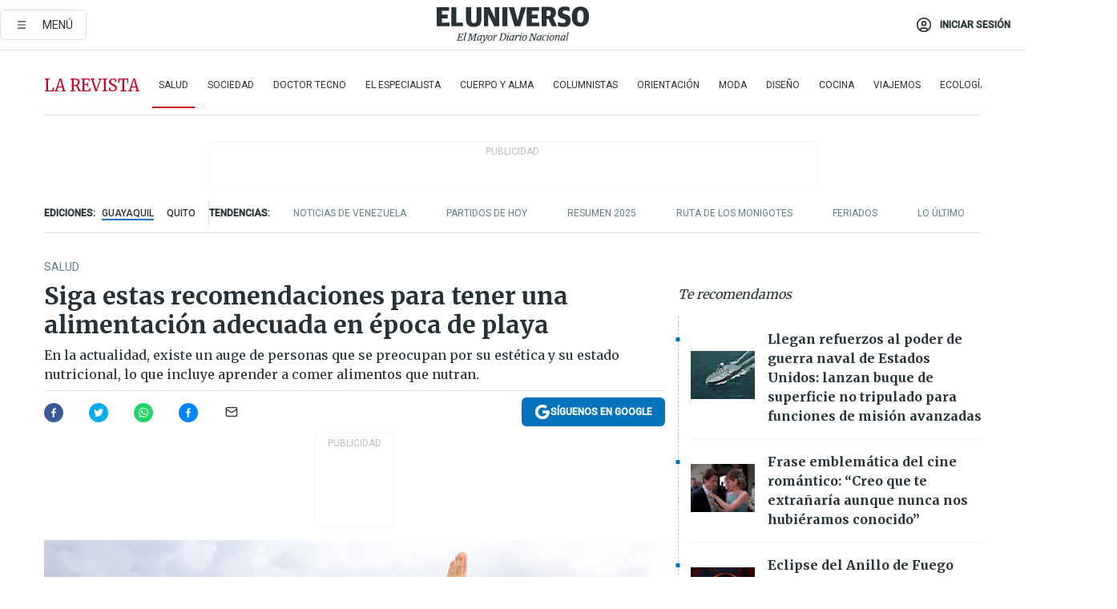

--- FILE ---
content_type: text/html; charset=utf-8
request_url: https://eluniverso-el-universo-prod.cdn.arcpublishing.com/larevista/salud/siga-estas-recomendaciones-para-tener-una-buena-alimentacion-adecuada-en-epoca-de-playa-nota/?modulo=lo-ultimo-seccion&plantilla=ampliada&seccion=La%20Revista&subseccion=Doctor%20Tecno
body_size: 92289
content:
<!DOCTYPE html><html lang="es"><head><meta name="viewport" content="width=device-width, initial-scale=1, minimum-scale=1, maximum-scale=5"/><link rel="preload" as="image" href="https://www.eluniverso.com/resizer/v2/ZT7FRN25KNC6NOGFQNVXIKRSTY.jpg?auth=55d33cd0a87722ef50161d4f63932252e90a44b3738cf03b97e6351c4474f152"/><link rel="preload" as="image" href="https://eluniverso.vteximg.com.br/arquivos/ids/161490"/><link rel="preload" as="image" href="https://eluniverso.vteximg.com.br/arquivos/ids/170403"/><link rel="preload" as="image" href="https://www.eluniverso.com/resizer/v2/QGSMWEIIQVESTP2WCU72KQN344.jpg?auth=eb6fe240fb83cf659175c5b0598e83b51373a074e8b9728ed975df5d8e9e7b9a"/><link rel="preload" as="image" href="/resizer/2HxvOD1A4Q_u6CDei84kVf-R6A0=/arc-anglerfish-arc2-prod-eluniverso/public/AESHW5JACBEJFDUEW7H4U2LUDU.png"/><link rel="preload" as="image" href="/resizer/BEF7uxCnseDUCOEzspu1JAGnM5s=/arc-anglerfish-arc2-prod-eluniverso/public/IW4PTRW2TFFY3LVVH5H2ZBV2HA.png"/><link rel="preload" as="image" href="/resizer/3TA3o8ve_EAQcqnzBT_8MksJLUw=/arc-anglerfish-arc2-prod-eluniverso/public/BW2LWWMNBZCIBFI4HFZZ4PS2P4.png"/><link rel="preload" as="image" href="/pf/resources/images/sponsored.webp?d=875"/><script async="" src="https://securepubads.g.doubleclick.net/tag/js/gpt.js?network-code=78858240"></script><script src="https://experience.tinypass.com/xbuilder/experience/load?aid=D8b6TuHSpu" async=""></script><script async="" src="https://www.googletagmanager.com/gtag/js?id=G-SYES0LW2K4"></script><script async="" id="xieg6Sie" src="https://cdn.viously.com/js/sdk/boot.js"></script><script async="" src="https://cdn.taboola.com/webpush/publishers/1915201/taboola-push-sdk.js"></script><script type="text/javascript" src="https://flower-ads.com/tag/eluniverso/eluniverso.js" async=""></script><meta charset="UTF-8"/><meta property="mrf:tags" content="tiponota:no_premium"/><meta name="robots" content="index, follow"/><meta name="robots" content="max-image-preview:large"/><title>Siga estas recomendaciones para tener una alimentación adecuada en época de playa | Salud | La Revista | El Universo</title><meta name="description" content="En la actualidad, existe un auge de personas que se preocupan por su estética y su estado nutricional, lo que incluye aprender a comer alimentos que nutran."/><link rel="canonical" href="https://www.eluniverso.com/larevista/salud/siga-estas-recomendaciones-para-tener-una-buena-alimentacion-adecuada-en-epoca-de-playa-nota/"/><meta name="abstract" content="En la actualidad, existe un auge de personas que se preocupan por su estética y su estado nutricional, lo que incluye aprender a comer alimentos que nutran."/><link rel="amphtml" href="https://www.eluniverso.com/larevista/salud/siga-estas-recomendaciones-para-tener-una-buena-alimentacion-adecuada-en-epoca-de-playa-nota/?outputType=amp"/><meta name="twitter:site" content="@eluniversocom"/><meta name="twitter:site:id" content="1597931854"/><meta name="twitter:creator" content="@eluniversocom"/><meta name="twitter:creator:id" content="1597931854"/><meta name="twitter:url" content="https://www.eluniverso.com/larevista/salud/siga-estas-recomendaciones-para-tener-una-buena-alimentacion-adecuada-en-epoca-de-playa-nota/"/><meta name="twitter:title" content="Siga estas recomendaciones para tener una alimentación adecuada en época de playa"/><meta name="twitter:description" content="En la actualidad, existe un auge de personas que se preocupan por su estética y su estado nutricional, lo que incluye aprender a comer alimentos que nutran."/><meta name="twitter:image" content="https://www.eluniverso.com/resizer/v2/A2SNKQXQKJEKBOF7PSAOWTY3TQ.jpg?auth=76ead4b26792b1a00b18813d40e054dea7cfce1c72e72b79f6235c6d40c73738&amp;width=1106&amp;height=670&amp;quality=75&amp;smart=true"/><meta property="twitter:card" content="summary_large_image"/><meta name="fb:admins" content="100000069041809"/><meta name="fb:app_id" content="134434890019404"/><meta name="fb:pages" content="61449504559"/><meta name="og:site_name" content="El Universo"/><meta name="og:type" content="article"/><meta name="og:locale" content="es_LA"/><meta name="article:publisher" content="https://www.facebook.com/eluniversoec"/><meta name="og:title" content="Siga estas recomendaciones para tener una alimentación adecuada en época de playa"/><meta name="og:url" content="https://www.eluniverso.com/larevista/salud/siga-estas-recomendaciones-para-tener-una-buena-alimentacion-adecuada-en-epoca-de-playa-nota/"/><meta name="og:description" content="En la actualidad, existe un auge de personas que se preocupan por su estética y su estado nutricional, lo que incluye aprender a comer alimentos que nutran."/><meta name="og:image" content="https://www.eluniverso.com/resizer/v2/A2SNKQXQKJEKBOF7PSAOWTY3TQ.jpg?auth=76ead4b26792b1a00b18813d40e054dea7cfce1c72e72b79f6235c6d40c73738&amp;width=1106&amp;height=670&amp;quality=75&amp;smart=true"/><meta name="og:updated_time" content="2023-01-30T14:42:18.782Z"/><meta name="article:section" content="La Revista"/><meta name="article:tag" content="Salud, Alimentación, Nutrición"/><meta name="article:published_time" content="2023-01-30T13:00:01.709Z"/><meta name="article:modified_time" content="2023-01-30T14:42:18.782Z"/><meta name="article:author" content="Redacción"/><meta name="cXenseParse:pageclass" content="article"/><meta name="cXenseParse:recs:pageclass" content="article"/><meta name="cXenseParse:pagetype" content="nota"/><meta name="cXenseParse:recs:pagetype" content="nota"/><meta name="cXenseParse:section" content="La Revista"/><meta name="cXenseParse:recs:section" content="La Revista"/><meta name="cXenseParse:subsection" content="Salud"/><meta name="cXenseParse:recs:subsection" content="Salud"/><meta name="cXenseParse:nombreTag" content="Salud"/><meta name="cXenseParse:recs:nombreTag" content="Salud"/><meta name="cXenseParse:nombreTag" content="Alimentación"/><meta name="cXenseParse:recs:nombreTag" content="Alimentación"/><meta name="cXenseParse:nombreTag" content="Nutrición"/><meta name="cXenseParse:recs:nombreTag" content="Nutrición"/><meta name="cXenseParse:nombreTag" content="no_premium"/><meta name="cXenseParse:recs:nombreTag" content="no_premium"/><meta name="cXenseParse:author" content="mishelle-sanchez"/><meta name="cXenseParse:recs:author" content="mishelle-sanchez"/><meta property="mrf:tags" content="sub-section:Salud"/><meta property="mrf:tags" content="equiporedaccion:Redacción Entretenimiento"/><link rel="dns-prefetch" href="https://fonts.googleapis.com"/><link rel="preconnect" href="https://fonts.gstatic.com"/><link rel="preload" as="style" href="https://fonts.googleapis.com/css2?family=Merriweather:wght@300;400;700&amp;family=Roboto:wght@300;400;500&amp;display=swap"/><link rel="preconnect" href="https://securepubads.g.doubleclick.net"/><link rel="alternate" type="application/rss+xml" title="RSS" href="https://www.eluniverso.com/arc/outboundfeeds/rss/?outputType=xml"/><link rel="preconnect" href="https://cse.google.com/" crossorigin="true"/><link rel="dns-prefetch" href="https://cse.google.com/"/><link rel="preconnect" href="https://www.googletagmanager.com/" crossorigin="true"/><link rel="dns-prefetch" href="https://www.googletagmanager.com/"/><link rel="preconnect" href="https://scdn.cxense.com/" crossorigin="true"/><link rel="dns-prefetch" href="https://scdn.cxense.com/"/><link rel="preconnect" href="https://cdn.tinypass.com/" crossorigin="true"/><link rel="dns-prefetch" href="https://cdn.tinypass.com/"/><link rel="preconnect" href="https://comcluster.cxense.com/" crossorigin="true"/><link rel="dns-prefetch" href="https://comcluster.cxense.com/"/><link rel="icon" type="image/x-icon" href="/pf/resources/icons/favicon.ico?d=875"/><link rel="apple-touch-icon" sizes="180x180" href="/pf/resources/icons/apple-touch-icon.png?d=875"/><link rel="icon" type="image/png" sizes="32x32" href="/pf/resources/icons/favicon-32x32.png?d=875"/><link rel="icon" type="image/png" sizes="16x16" href="/pf/resources/icons/favicon-16x16.png?d=875"/><link rel="manifest" href="/pf/resources/icons/site.webmanifest?d=875"/><link rel="mask-icon" href="/pf/resources/icons/safari-pinned-tab.svg?d=875" color="#084f8d"/><meta name="msapplication-TileColor" content="#084f8d"/><meta name="theme-color" content="#ffffff"/><script type="application/ld+json">{"@context":"https://schema.org","@type":"NewsArticle","mainEntityOfPage":{"@type":"WebPage","@id":"https://www.eluniverso.com/larevista/salud/siga-estas-recomendaciones-para-tener-una-buena-alimentacion-adecuada-en-epoca-de-playa-nota/"},"headline":"Siga estas recomendaciones para tener una alimentación adecuada en época de playa","description":"En la actualidad, existe un auge de personas que se preocupan por su estética y su estado nutricional, lo que incluye aprender a comer alimentos que nutran.","articleSection":["La Revista"],"keywords":"Salud,Alimentación,Nutrición,no_premium","image":["https://www.eluniverso.com/resizer/v2/A2SNKQXQKJEKBOF7PSAOWTY3TQ.jpg?auth=76ead4b26792b1a00b18813d40e054dea7cfce1c72e72b79f6235c6d40c73738&width=1106&height=670&quality=75&smart=true"],"datePublished":"2023-01-30T13:00:01.709Z","dateModified":"2023-01-30T13:00:00Z","author":[{"@type":"Person","name":"Mishell Sánchez","url":"https://www.eluniverso.com/autor/mishelle-sanchez"}],"publisher":{"@type":"Organization","name":"El Universo","logo":{"@type":"ImageObject","url":"https://www.eluniverso.com/pf/resources/images/el-universo-meta-logo.jpg?d=638"}},"articleBody":"En la actualidad, existe un auge de personas que se preocupan por su estética y su estado nutricional, lo que incluye aprender a comer alimentos que nutran y mantenerse activos.Esto puede ser aplicado en la época más esperada del año, las vacaciones en la playa, resultan un destino ideal para desconectar y descansar. Sin embargo, relajarnos no tiene que significar volver a casa con unos kilitos de más, podemos disfrutar sin abandonar nuestros hábitos alimentarios saludables.La clave está en saber elegir y organizarse: ¿qué comer?, ¿cómo mantener una rutina equilibrada?En esta época de playa una alimentación saludable te mantendrá con buena figura y salud y debería mantenerse durante todo el año, no como algo temporal.En esta ocasión hablaremos de tres factores que debes vigilar para no subir de peso y lucir bien contigo mismo:<b>1- El azúcar en todas sus formas</b>Desde hace tiempo es de público conocimiento que las bebidas dulces carbonatadas, jugos de frutas industriales y helados contienen una enorme cantidad de azúcares.Sin embargo, no dejamos de encontrarnos con personas que caen en el error de reemplazarlos por zumos naturales hechos 100 % a base de frutas, llegando a tomarlos hasta tres veces en el día con cada comida.Si bien es cierto una bebida de estas características puede ofrecer parte de los elementos nutricionalmente beneficiosos como numerosos fitonutrientes, múltiples vitaminas y minerales, un zumo elaborado 100 % con frutas tiene a la par una gran cantidad de azúcares y puede llevar a problemáticas de peso y de salud similares a los de las bebidas azucaradas envasadas.Cuando elaboramos un zumo estamos eliminando una parte importante de las frutas, su fibra. Por tanto, los azúcares de estas son absorbidos a gran velocidad, produciendo subidas de glucosa en tu sangre y estas alteraciones metabólicas no te permitirán perder peso. El exceso consumo de calorías innecesarias hace además que acumules reservas en forma de grasa.Siempre debemos preferir la fruta natural.<b>2- Ejercicio en su justa medida</b>Debe ser parte de nuestro estilo de vida en todas las épocas del año y es necesario porque nos ayuda a preservar nuestra masa muscular, masa ósea, controla nuestro perfil hormonal y apoya nuestra salud cardiovascular, es de suma importancia que si se programa para bajar de peso estés enfocado en maximizar la pérdida de grasa y realices ejercicio para que realmente se pierda ese componente.Si se realiza actividad física aumentaremos la quema de grasa y se logra que nuestro metabolismo se mantenga elevado.No es recomendable sobreforzar el cuerpo realizando interminables sesiones de entrenamientos diarios a no ser que seas un deportista de alto rendimiento y que el cuerpo está adaptado a estos niveles de actividad. Empieza 30 minutos y cada semana aumenta 10 minutos hasta llegar a hacer una hora completa.Es necesario intentar hacer sesiones de fuerza y resistencia empezando con el peso de tu propio cuerpo. Combinarlo con sesiones de cardio es mejor aún, es decir, entrenamientos por intervalos de alta intensidad varias veces por semana. De esta manera se conseguirá mantener buenos niveles de masa muscular y llegar a tus objetivos.<b>3- Tu microbiota intestinal</b>Compuesto mayoritariamente por billones de bacterias que debemos alimentar de manera correcta, en nuestros intestinos se cumple una serie de tareas de suma importancia para nuestra salud y bienestar.En relación con el control de peso, se sabe o siguiente:Tienen una importante influencia en la manera en que ciertos alimentos se digieren, favoreciendo la absorción de estos.También te ayudan a controlar la ansiedad, sentir saciedad y menos apetito.Se ha descubierto que el desequilibrio de la microbiota es conocido como disbiosis, puede contribuir al aumento de peso, la obesidad y la diabetes.Debemos procurar para mantener una buena salud intestinal llevar la mayor parte de la ingesta rica en verduras y hortalizas de varios colores y comer a la par frutas frescas variadas cada día.Sepa que si se toman antibióticos y otros fármacos (antiinflamatorios, antiácidos), estos medicamentos alteran la composición de la microbiota y solo debería tomarlo cuando los receta el médico por un tiempo limitado con vigilancia nutricional.Recuerda consumir todos los grupos de alimentos, mantener una dieta fraccionada, realizando como mínimo cuatro comidas al día, y aumentar el consumo de agua para evitar la deshidratación.Si no eres fan de tomar agua con las comidas y te cuesta incrementar su consumo, recuerda que puedes realizar tu bebida aromática favorita y colocarle una fruta troceada. Ejemplo: agua de canela con rodajas de limón. Puedes dejarla helar o realizar un delicioso helado a base de agua endulzado con estevia natural o líquida preferiblemente.Así le das un sabor especial e ingieres mayor cantidad de líquidos.<b>M. Sc. Martha Belén Ortiz Celi</b>Nutricionista clínica /Chef en Gastronomía NutricionalMiembro de la Asociación de Nutricionistas del Guayas<a href=\"http://www.mbonutricion.com/\" target=\"_blank\">www.mbonutricion.com</a>Contacto: 098-460-6790","isAccessibleForFree":true}</script><script type="application/ld+json">{"@context":"https://schema.org","@type":"BreadcrumbList","itemListElement":[{"@type":"ListItem","position":1,"name":"home","item":"https://www.eluniverso.com"},{"@type":"ListItem","position":2,"name":"La Revista","item":"https://www.eluniverso.com/larevista"},{"@type":"ListItem","position":3,"name":"Salud","item":"https://www.eluniverso.com/larevista/salud"},{"@type":"ListItem","position":4,"name":"Siga estas recomendaciones para tener una alimentación adecuada en época de playa"}]}</script><script type="application/javascript" id="polyfill-script">if(!Array.prototype.includes||!(window.Object && window.Object.assign)||!window.Promise||!window.Symbol||!window.fetch){document.write('<script type="application/javascript" src="/pf/dist/engine/polyfill.js?d=875&mxId=00000000" defer=""><\/script>')}</script><script id="fusion-engine-react-script" type="application/javascript" src="/pf/dist/engine/react.js?d=875&amp;mxId=00000000" defer=""></script><script id="fusion-engine-combinations-script" type="application/javascript" src="/pf/dist/components/combinations/default.js?d=875&amp;mxId=00000000" defer=""></script><link id="fusion-template-styles" rel="stylesheet" type="text/css" href="/pf/dist/components/combinations/default.css?d=875&amp;mxId=00000000"/><style data-styled="" data-styled-version="5.3.11">.fSVJiK{font-family:'Roboto',sans-serif;font-size:14px;padding-top:0.5rem;}/*!sc*/
data-styled.g17[id="sc-pye9px"]{content:"fSVJiK,"}/*!sc*/
</style><style>.svg-inline--fa,svg:not(:root).svg-inline--fa{overflow:visible}.svg-inline--fa{display:inline-block;font-size:inherit;height:1em;vertical-align:-.13em}.fa-lg{font-size:1.33em;line-height:.75em;vertical-align:-.07em}.fa-sm{font-size:.88em}html{overflow-x:hidden}#app-container .menublue{background-color:#0374bb;position:fixed}#app-container .menugray{background-color:#ebedf1;position:fixed}#app-container .menugray header{background-color:#ffbe00;border-radius:5px;margin-left:1rem;margin-right:1rem}#app-container .prose-text{word-break:break-word}#app-container .embeded-image img{margin:0}#app-container .embeded-image .img-content{margin-left:auto;margin-right:auto}.grecaptcha-badge{visibility:hidden}.swiper{height:100%;overflow:hidden;position:relative;width:100%}.swiper-vertical>.swiper-wrapper{flex-direction:column}.swiper-wrapper{box-sizing:content-box;display:flex;height:100%;position:relative;transition-property:transform;transition-timing-function:var(    --swiper-wrapper-transition-timing-function,initial  );width:100%;z-index:1}.swiper-android .swiper-slide,.swiper-wrapper{transform:translateZ(0)}.swiper-horizontal{touch-action:pan-y}.swiper-vertical{touch-action:pan-x}.swiper-slide{flex-shrink:0;transition-property:transform}.swiper-slide-invisible-blank{visibility:hidden}.swiper-autoheight,.swiper-autoheight .swiper-slide{height:auto}.swiper-autoheight .swiper-wrapper{align-items:flex-start;transition-property:transform,height}.swiper-backface-hidden .swiper-slide{-webkit-backface-visibility:hidden;backface-visibility:hidden;transform:translateZ(0)}.swiper-button-disabled svg{opacity:.3}.swiper-button{height:2.5rem;line-height:2.5rem;width:2.5rem}.prose{color:#263238;max-width:65ch}.prose [class~=lead]{color:#4b5563;font-size:1.25em;line-height:1.6;margin-bottom:1.2em;margin-top:1.2em}.prose a{color:#111827;font-weight:500;text-decoration:none}.prose strong{color:#111827;font-weight:600}.prose ol[type=A]{--list-counter-style:upper-alpha}.prose ol[type=a]{--list-counter-style:lower-alpha}.prose ol[type=A s]{--list-counter-style:upper-alpha}.prose ol[type=a s]{--list-counter-style:lower-alpha}.prose ol[type=I]{--list-counter-style:upper-roman}.prose ol[type=i]{--list-counter-style:lower-roman}.prose ol[type=I s]{--list-counter-style:upper-roman}.prose ol[type=i s]{--list-counter-style:lower-roman}.prose ol[type="1"]{--list-counter-style:decimal}.prose ol>li{padding-left:1.75em;position:relative}.prose ol>li:before{color:#6b7280;content:counter(list-item,var(--list-counter-style,decimal)) ".";font-weight:400;left:0;position:absolute}.prose ul>li{padding-bottom:.5rem;padding-left:1rem;padding-top:.5rem;position:relative}.prose ul>li:before{background-color:#455a64;border-radius:0;content:"";height:.3rem;left:.25em;position:absolute;top:1.3rem;width:.3rem}.prose hr{border-color:#e5e7eb;border-top-width:1px;margin-bottom:3em;margin-top:3em}.prose blockquote{border-left-color:#e5e7eb;border-left-width:.25rem;color:#111827;font-style:italic;font-weight:500;margin-bottom:1.6em;margin-top:1.6em;padding-left:1em;quotes:"\201C" "\201D" "\2018" "\2019"}.prose blockquote p:first-of-type:before{content:open-quote}.prose blockquote p:last-of-type:after{content:close-quote}.prose h1{color:#111827;font-size:2.25em;font-weight:800;line-height:1.1111111;margin-bottom:.8888889em;margin-top:0}.prose h2{color:#111827;font-size:1.5em;font-weight:700;line-height:1.3333333;margin-bottom:1em;margin-top:2em}.prose h3{font-size:1.25em;line-height:1.6;margin-bottom:.6em;margin-top:1.6em}.prose h3,.prose h4{color:#111827;font-weight:600}.prose h4{line-height:1.5;margin-bottom:.5em;margin-top:1.5em}.prose figure figcaption{color:#6b7280;font-size:.875em;line-height:1.4285714;margin-top:.8571429em}.prose code{color:#111827;font-size:.875em;font-weight:600}.prose code:after,.prose code:before{content:"`"}.prose a code{color:#111827}.prose pre{background-color:#1f2937;border-radius:.375rem;color:#e5e7eb;font-size:.875em;line-height:1.7142857;margin-bottom:1.7142857em;margin-top:1.7142857em;overflow-x:auto;padding:.8571429em 1.1428571em}.prose pre code{background-color:transparent;border-radius:0;border-width:0;color:inherit;font-family:inherit;font-size:inherit;font-weight:400;line-height:inherit;padding:0}.prose pre code:after,.prose pre code:before{content:none}.prose table{font-size:.875em;line-height:1.7142857;margin-bottom:2em;margin-top:2em;table-layout:auto;text-align:left;width:100%}.prose thead{border-bottom-color:#d1d5db;border-bottom-width:1px;color:#111827;font-weight:600}.prose thead th{padding-bottom:.5714286em;padding-left:.5714286em;padding-right:.5714286em;vertical-align:bottom}.prose tbody tr{border-bottom-color:#e5e7eb;border-bottom-width:1px}.prose tbody tr:last-child{border-bottom-width:0}.prose tbody td{padding:.5714286em;vertical-align:top}.prose{font-size:1rem;line-height:1.75}.prose p{margin-bottom:1.25em;margin-top:1.25em}.prose figure,.prose img,.prose video{margin-bottom:2em;margin-top:2em}.prose figure>*{margin-bottom:0;margin-top:0}.prose h2 code{font-size:.875em}.prose h3 code{font-size:.9em}.prose ol,.prose ul{margin-bottom:1.25em;margin-top:1.25em}.prose li{margin-bottom:.5em;margin-top:.5em}.prose>ul>li p{margin-bottom:.75em;margin-top:.75em}.prose>ul>li>:first-child{margin-top:1.25em}.prose>ul>li>:last-child{margin-bottom:1.25em}.prose ol ol,.prose ol ul,.prose ul ol,.prose ul ul{margin-bottom:.75em;margin-top:.75em}.prose h2+*,.prose h3+*,.prose h4+*,.prose hr+*{margin-top:0}.prose thead th:first-child{padding-left:0}.prose thead th:last-child{padding-right:0}.prose tbody td:first-child{padding-left:0}.prose tbody td:last-child{padding-right:0}.prose>:first-child{margin-top:0}.prose>:last-child{margin-bottom:0}.prose-lg{font-size:1.125rem;line-height:1.7777778}.prose-lg p{margin-bottom:1.3333333em;margin-top:1.3333333em}.prose-lg [class~=lead]{font-size:1.2222222em;line-height:1.4545455;margin-bottom:1.0909091em;margin-top:1.0909091em}.prose-lg blockquote{margin-bottom:1.6666667em;margin-top:1.6666667em;padding-left:1em}.prose-lg h1{font-size:2.6666667em;line-height:1;margin-bottom:.8333333em;margin-top:0}.prose-lg h2{font-size:1.6666667em;line-height:1.3333333;margin-bottom:1.0666667em;margin-top:1.8666667em}.prose-lg h3{font-size:1.3333333em;line-height:1.5;margin-bottom:.6666667em;margin-top:1.6666667em}.prose-lg h4{line-height:1.5555556;margin-bottom:.4444444em;margin-top:1.7777778em}.prose-lg figure,.prose-lg img,.prose-lg video{margin-bottom:1.7777778em;margin-top:1.7777778em}.prose-lg figure>*{margin-bottom:0;margin-top:0}.prose-lg figure figcaption{font-size:.8888889em;line-height:1.5;margin-top:1em}.prose-lg code{font-size:.8888889em}.prose-lg h2 code{font-size:.8666667em}.prose-lg h3 code{font-size:.875em}.prose-lg pre{border-radius:.375rem;font-size:.8888889em;line-height:1.75;margin-bottom:2em;margin-top:2em;padding:1em 1.5em}.prose-lg ul{margin-bottom:1.3333333em;margin-top:1.3333333em}.prose-lg li{margin-bottom:.6666667em;margin-top:.6666667em}.prose-lg ul>li{padding-left:1rem}.prose-lg ul>li:before{height:.3rem;left:.25em;top:1.3rem;width:.3rem}.prose-lg>ul>li p{margin-bottom:.8888889em;margin-top:.8888889em}.prose-lg>ul>li>:first-child{margin-top:1.3333333em}.prose-lg>ul>li>:last-child{margin-bottom:1.3333333em}.prose-lg ol ol,.prose-lg ol ul,.prose-lg ul ol,.prose-lg ul ul{margin-bottom:.8888889em;margin-top:.8888889em}.prose-lg hr{margin-bottom:3.1111111em;margin-top:3.1111111em}.prose-lg h2+*,.prose-lg h3+*,.prose-lg h4+*,.prose-lg hr+*{margin-top:0}.prose-lg table{font-size:.8888889em;line-height:1.5}.prose-lg thead th{padding-bottom:.75em;padding-left:.75em;padding-right:.75em}.prose-lg thead th:first-child{padding-left:0}.prose-lg thead th:last-child{padding-right:0}.prose-lg tbody td{padding:.75em}.prose-lg tbody td:first-child{padding-left:0}.prose-lg tbody td:last-child{padding-right:0}.prose-lg>:first-child{margin-top:0}.prose-lg>:last-child{margin-bottom:0}#clickio-splash-list{left:0;min-height:1px;right:auto;width:100%}#clickio-splash-iframe{margin:0;min-width:100%;opacity:0;overflow:visible}#clickio-splash-iframe,#clickio-splash-list{bottom:-100px;position:fixed;top:100vh;z-index:-1}#clickio-splash-iframe:not([height="100"]){bottom:0;max-height:100%;max-width:100%;opacity:1;top:0;z-index:2147483647}#clickio-splash-list:has(#clickio-splash-iframe:not([height="100"])){z-index:2147483647}#clickio-splash-list:has(#clickio-splash-iframe[height="100"][width="0"]){display:none}#clickio-splash-iframe[height="100"][width="0"]{display:none}.prose [data-oembed-type=youtube]{height:0;padding-bottom:56.25%;position:relative}.prose [data-oembed-type=youtube] iframe{height:100%;left:0;position:absolute;top:0;width:100%}.prose .gallery figure,.prose .gallery img,.prose .related figure,.prose .related img{margin:0}.prose .gallery-wrapper h3{margin-top:0}.prose .related h2{font-size:.875rem;line-height:1.25rem;margin:0}.prose .related figure,.prose .related img{margin:0}.prose .dropcap-letter:first-letter{float:left;font-family:Merriweather,serif;font-size:3rem;font-weight:700;line-height:50px;line-height:1;margin-right:.5rem;--tw-text-opacity:1;color:rgb(38 50 56/var(--tw-text-opacity,1))}.prose .prose-list a,.prose p a,.prose table a{--tw-border-opacity:1;border-color:rgb(207 216 220/var(--tw-border-opacity,1));--tw-text-opacity:1;border-bottom-width:1px;color:rgb(3 116 187/var(--tw-text-opacity,1));padding-bottom:2px;text-decoration:none}#figCaptionOfImage.premium-hero{background:linear-gradient(180deg,hsla(0,0%,5%,0) 5%,hsla(0,0%,5%,.6) 50%);padding:30px 15% 20px;text-shadow:0 0 3px #000}@media(max-width:640px){#figCaptionOfImage.premium-hero{background:#e0e0e0;color:#616161;font-size:14px;font-weight:400;line-height:1.5;padding:10px;text-shadow:none}}#figCaptionOfImage.jaimejarrin-hero{left:44%;position:absolute;top:42%;width:50%;z-index:1}amp-carousel>div>div:first-child{scrollbar-width:none}amp-carousel>div>div:first-child::-webkit-scrollbar{display:none}.amp-carousel-button{border-radius:9999px;--tw-bg-opacity:1;background-color:rgb(255 255 255/var(--tw-bg-opacity,1));font-size:1.125rem;line-height:1.75rem;--tw-text-opacity:1;color:rgb(38 50 56/var(--tw-text-opacity,1));--tw-shadow:0 1px 3px 0 rgba(0,0,0,.1),0 1px 2px -1px rgba(0,0,0,.1);--tw-shadow-colored:0 1px 3px 0 var(--tw-shadow-color),0 1px 2px -1px var(--tw-shadow-color);box-shadow:var(--tw-ring-offset-shadow,0 0 #0000),var(--tw-ring-shadow,0 0 #0000),var(--tw-shadow)}.amp-carousel-button-prev{background-image:url(/home/circleci/repo/resources/dist69f9e44fb494ae19baa7.svg?d=875&mxId=00000000);margin-left:.5rem}.amp-carousel-button-next{background-image:url(/home/circleci/repo/resources/diste6faa6709a150adf8cab.svg?d=875&mxId=00000000);margin-right:.5rem}@media(min-width:1024px){#app-container .article-body .related-posts{margin-left:1.5rem}#app-container .related-posts .card .card-content{margin:0}#app-container .space-y-3 .related-posts{margin-bottom:1rem;margin-top:0}.related-posts{float:right;width:35%}.related-posts .card-image{display:none}}#app-container .article-body h2{font-size:1.3rem;line-height:1.5rem}#app-container .article-body h3{font-size:1.25rem;line-height:1.5rem}#app-container .article-body h4{font-size:1.125rem;line-height:1.5rem}@media only screen and (max-width:667px){#app-container .article-body h2{font-size:1.25rem;line-height:1.75rem}#app-container .article-body h3{font-size:1.125rem;line-height:1.75rem}#app-container .article-body h4{font-size:1rem;line-height:1.5rem}}.related-posts{grid-row:3}.related-posts .card:last-child{border-bottom:0}.related-header-body li{margin-bottom:10px;padding-left:25px;position:relative}.related-header-body li:before{content:"■";left:0;margin-right:15px;position:absolute;width:6px}.feature-active-campaign input[type=date],.feature-active-campaign input[type=email],.feature-active-campaign input[type=text]{border-radius:0;border-width:1px;--tw-border-opacity:1;border-color:rgb(224 224 224/var(--tw-border-opacity,1));font-family:Roboto,sans-serif;padding:.5rem}.feature-active-campaign ._form-title{border-bottom-width:1px;--tw-border-opacity:1;border-color:rgb(224 224 224/var(--tw-border-opacity,1));font-family:Merriweather,serif;font-size:1.125rem;font-style:italic;font-weight:400;line-height:1.75rem;padding-bottom:.5rem}.feature-active-campaign ._html-code{font-family:Roboto,sans-serif;font-size:1rem;line-height:1.5rem}.feature-active-campaign ._html-code p{margin-bottom:1rem}.feature-active-campaign label._form-label{display:none}.feature-active-campaign ._form-content{display:flex;flex-wrap:wrap}.feature-active-campaign ._form_element{margin-bottom:1rem;margin-right:.5rem}.feature-active-campaign ._form_element._clear{flex-shrink:0;margin-right:0;width:100%}.feature-active-campaign button{--tw-bg-opacity:1;background-color:rgb(3 116 187/var(--tw-bg-opacity,1));font-family:Roboto,sans-serif;padding:.5rem 1rem;text-transform:uppercase;--tw-text-opacity:1;color:rgb(255 255 255/var(--tw-text-opacity,1))}.feature-active-campaign.fields-col ._button-wrapper,.feature-active-campaign.fields-col ._form_element{flex-shrink:0;margin-right:0;width:100%}.feature-active-campaign.text-left ._form-content{justify-content:flex-start}.feature-active-campaign.text-left ._button-wrapper,.feature-active-campaign.text-left ._form_element{text-align:left}.feature-active-campaign.text-center ._form-content{justify-content:center}.feature-active-campaign.text-right ._form-content{justify-content:flex-end}.feature-active-campaign.text-right ._button-wrapper,.feature-active-campaign.text-right ._form_element{text-align:right}.card.gallery .card-image .icon,.card.video .card-image .icon{left:50%;top:50%;transform:translate(-50%,-50%)}.card.gallery .card-image:hover .icon,.card.video .card-image:hover .icon{opacity:.5}.card .author strong:after{content:","}.card .author strong:last-child:after{content:""}.sidemenu a{display:block;font-family:Roboto,sans-serif;font-size:.75rem;line-height:1rem;outline:2px solid transparent;outline-offset:2px;padding-bottom:1rem;padding-top:1rem;text-transform:uppercase}amp-accordion .accordion-heading:focus svg{transform:rotate(90deg)}.gcse-search-wrap .gsc-search-box{margin-bottom:1rem}.gcse-search-wrap .gsc-input-box{border-radius:0}.gcse-search-wrap .gsc-control-cse{background-color:transparent}.gcse-search-wrap .gsc-result{background-color:transparent;padding-bottom:1rem;padding-top:1rem}.gcse-search-wrap .gs-visibleUrl{font-family:Roboto,sans-serif;--tw-text-opacity:1;color:rgb(96 125 139/var(--tw-text-opacity,1))}.gcse-search-wrap .gsc-tabsArea{border-radius:0;border-width:0;margin-bottom:1rem}.gcse-search-wrap .gsc-tabHeader{font-family:Roboto,sans-serif}.gcse-search-wrap .gs-title{font-weight:700;margin-bottom:.5rem}.gcse-search-wrap .gs-title b{--tw-bg-opacity:1;background-color:rgb(230 237 243/var(--tw-bg-opacity,1))}.gcse-search-wrap .gsc-url-top{margin-bottom:.5rem}.gcse-search-wrap .gs-image{display:block}.gcse-search-wrap .gs-promotion-image-box,.gcse-search-wrap .gs-web-image-box{margin-right:1rem;width:80px}@media (min-width:768px){.gcse-search-wrap .gs-promotion-image-box,.gcse-search-wrap .gs-web-image-box{width:150px}}.gcse-search-wrap .gs-promotion-image-box .gs-image,.gcse-search-wrap .gs-web-image-box .gs-image{margin-left:auto;margin-right:auto;max-width:80px}@media (min-width:768px){.gcse-search-wrap .gs-promotion-image-box .gs-image,.gcse-search-wrap .gs-web-image-box .gs-image{max-width:150px}}.gcse-search-wrap .gsc-table-result{display:flex}.gcse-search-wrap .gs-snippet{font-size:.875rem;line-height:1.25rem}.gcse-search-wrap .gsc-results .gsc-cursor-box{display:flex;justify-content:center;margin-bottom:2rem;margin-top:2rem}.gcse-search-wrap .gsc-results .gsc-cursor-box .gsc-cursor-page{background-color:transparent;font-family:Roboto,sans-serif;outline:none;padding:.5rem 1rem;--tw-text-opacity:1;color:rgb(38 50 56/var(--tw-text-opacity,1));text-decoration-line:none}.gcse-search-wrap .gsc-results .gsc-cursor-box .gsc-cursor-page:hover{font-weight:700;text-decoration-line:none}.gcse-search-wrap .gsc-results .gsc-cursor-box .gsc-cursor-current-page{border-width:1px;--tw-border-opacity:1;border-color:rgb(3 116 187/var(--tw-border-opacity,1));--tw-text-opacity:1;color:rgb(3 116 187/var(--tw-text-opacity,1))}.gcse-search-wrap a,.gcse-search-wrap b,.gcse-search-wrap div{font-family:Merriweather,serif}.gcse-search-wrap .gsc-above-wrapper-area,.gcse-search-wrap .gsc-above-wrapper-area a,.gcse-search-wrap .gsc-above-wrapper-area b,.gcse-search-wrap .gsc-above-wrapper-area div{font-family:Roboto,sans-serif}.gcse-search-wrap .gsc-search-button{outline:none;--tw-bg-opacity:1;background-color:rgb(3 116 187/var(--tw-bg-opacity,1));padding:.5rem}.gcse-search-wrap .gcsc-more-maybe-branding-root{display:none}.gsc-expansionArea .gsc-webResult.gsc-result{border-color:#e2e8f0;border-width:1px 0 0}amp-social-share.facebook-messenger{background-color:transparent;background-image:url(/home/circleci/repo/resources/distb326b8cda9737613ab0d.svg?d=875&mxId=00000000);background-position:50%;background-repeat:no-repeat;background-size:80%}amp-social-share.rounded{background-color:transparent;filter:invert(1)}.feature-taboola{margin:0}.feature-taboola .trc_rbox_header.trc_rbox_border_elm{border-bottom-width:1px;border-style:solid;--tw-border-opacity:1;border-color:rgb(207 216 220/var(--tw-border-opacity,1));padding-bottom:.5rem}.feature-taboola .trc_rbox_header .trc_rbox_header_span{font-family:Merriweather,serif;font-size:1rem;font-style:italic;font-weight:400;line-height:1.5rem;--tw-text-opacity:1;color:rgb(38 50 56/var(--tw-text-opacity,1))}.feature-taboola .trc_rbox_outer{margin-top:2rem}.feature-taboola .videoCube .video-label-box .video-title{font-family:Merriweather,serif;font-size:1rem;font-weight:700;line-height:1.5rem;margin:0;--tw-text-opacity:1;color:rgb(38 50 56/var(--tw-text-opacity,1))}.feature-taboola .videoCube .video-label-box .video-title:hover{--tw-text-opacity:1;color:rgb(3 116 187/var(--tw-text-opacity,1));text-decoration-line:none}.feature-taboola .videoCube.syndicatedItem .branding{font-family:Roboto,sans-serif;font-size:.75rem;font-weight:400;line-height:1rem;--tw-text-opacity:1;color:rgb(97 97 97/var(--tw-text-opacity,1))}.feature-taboola .videoCube .thumbBlock_holder{margin-bottom:1rem}#tbl-next-up .trc_related_container{margin-top:2em}#tbl-next-up .trc_related_container .blend-next-up-a .video-label,#tbl-next-up .trc_related_container .blend-next-up-a .video-title{font-family:Merriweather,serif}#tbl-next-up .trc_related_container .blend-next-up-a .branding{font-family:Roboto,sans-serif}#tbl-next-up .trc_related_container .tbl-read-next-btn{font-family:Roboto,sans-serif;text-transform:uppercase;--tw-text-opacity:1;color:rgb(3 116 187/var(--tw-text-opacity,1))}#tbl-next-up .trc_related_container .tbl-read-next-btn:hover{background:none;--tw-text-opacity:1;color:rgb(94 146 243/var(--tw-text-opacity,1))}#tbl-next-up .trc_related_container .video-title{font-family:Merriweather,serif}.offer-container-component{background:linear-gradient(180deg,#fcf1df,#e3e7e8)}@media (min-width:640px){.tag-result-list{-moz-columns:2;column-count:2}}.feed li{border-color:#eee}.feed.feed-ranking{counter-reset:rank-counter}.feed.feed-ranking li{counter-increment:rank-counter;min-height:2rem;padding-left:3rem}.feed.feed-ranking li:before{content:counter(rank-counter);font-size:3rem;font-style:italic;font-weight:500;left:0;line-height:1;position:absolute;--tw-text-opacity:1;color:rgb(207 216 220/var(--tw-text-opacity,1));top:50%;transform:translateY(-50%)}.feed.feed-chronology{padding-left:1rem}.feed.feed-chronology:before{border-left-width:1px;border-style:dashed;content:"";height:100%;left:0;position:absolute;top:0;--tw-border-opacity:1;border-color:rgb(176 190 197/var(--tw-border-opacity,1));width:1px}.feed.feed-chronology li:before{box-sizing:border-box;content:"";left:0;margin-left:-1rem;position:absolute;--tw-bg-opacity:1;background-color:rgb(3 116 187/var(--tw-bg-opacity,1));height:5px;top:1.6rem;transform:translateX(-50%);width:5px}.feed.feed-comments li{padding-left:4rem}.feed.feed-comments li:before{content:url(/home/circleci/repo/resources/dist58d0c393cbec7969aa40.svg?d=875&mxId=00000000);display:block;height:3rem;left:0;position:absolute;top:50%;transform:translateY(-50%);width:3rem}.feed.feed-comments li .card{justify-content:center;min-height:5rem}button.gallery-close-button{color:#fff}.view-more-images{background:linear-gradient(rgba(0,0,0,.4),rgba(0,0,0,.8));z-index:1}.gallery img{-o-object-fit:cover;object-fit:cover}.search-box-wrap,.search-box-wrap .input-wrap{transition:width .3s ease,padding .3s ease}.search-box-wrap .input-wrap{height:0;overflow:hidden;width:0}.search-box-wrap .input-wrap.open{height:auto;width:16rem}.search-box-wrap .gsc-search-button-v2,.search-box-wrap .gsc-search-button-v2:focus,.search-box-wrap .gsc-search-button-v2:hover{background-color:#fff;border:1px solid #e1e1e1;outline:none;padding:10px}.search-box-wrap .gsc-search-button-v2 svg,.search-box-wrap .gsc-search-button-v2:focus svg,.search-box-wrap .gsc-search-button-v2:hover svg{color:#000;fill:currentcolor}*,:after,:before{--tw-border-spacing-x:0;--tw-border-spacing-y:0;--tw-translate-x:0;--tw-translate-y:0;--tw-rotate:0;--tw-skew-x:0;--tw-skew-y:0;--tw-scale-x:1;--tw-scale-y:1;--tw-pan-x: ;--tw-pan-y: ;--tw-pinch-zoom: ;--tw-scroll-snap-strictness:proximity;--tw-gradient-from-position: ;--tw-gradient-via-position: ;--tw-gradient-to-position: ;--tw-ordinal: ;--tw-slashed-zero: ;--tw-numeric-figure: ;--tw-numeric-spacing: ;--tw-numeric-fraction: ;--tw-ring-inset: ;--tw-ring-offset-width:0px;--tw-ring-offset-color:#fff;--tw-ring-color:rgba(3,116,187,.5);--tw-ring-offset-shadow:0 0 #0000;--tw-ring-shadow:0 0 #0000;--tw-shadow:0 0 #0000;--tw-shadow-colored:0 0 #0000;--tw-blur: ;--tw-brightness: ;--tw-contrast: ;--tw-grayscale: ;--tw-hue-rotate: ;--tw-invert: ;--tw-saturate: ;--tw-sepia: ;--tw-drop-shadow: ;--tw-backdrop-blur: ;--tw-backdrop-brightness: ;--tw-backdrop-contrast: ;--tw-backdrop-grayscale: ;--tw-backdrop-hue-rotate: ;--tw-backdrop-invert: ;--tw-backdrop-opacity: ;--tw-backdrop-saturate: ;--tw-backdrop-sepia: ;--tw-contain-size: ;--tw-contain-layout: ;--tw-contain-paint: ;--tw-contain-style: }::backdrop{--tw-border-spacing-x:0;--tw-border-spacing-y:0;--tw-translate-x:0;--tw-translate-y:0;--tw-rotate:0;--tw-skew-x:0;--tw-skew-y:0;--tw-scale-x:1;--tw-scale-y:1;--tw-pan-x: ;--tw-pan-y: ;--tw-pinch-zoom: ;--tw-scroll-snap-strictness:proximity;--tw-gradient-from-position: ;--tw-gradient-via-position: ;--tw-gradient-to-position: ;--tw-ordinal: ;--tw-slashed-zero: ;--tw-numeric-figure: ;--tw-numeric-spacing: ;--tw-numeric-fraction: ;--tw-ring-inset: ;--tw-ring-offset-width:0px;--tw-ring-offset-color:#fff;--tw-ring-color:rgba(3,116,187,.5);--tw-ring-offset-shadow:0 0 #0000;--tw-ring-shadow:0 0 #0000;--tw-shadow:0 0 #0000;--tw-shadow-colored:0 0 #0000;--tw-blur: ;--tw-brightness: ;--tw-contrast: ;--tw-grayscale: ;--tw-hue-rotate: ;--tw-invert: ;--tw-saturate: ;--tw-sepia: ;--tw-drop-shadow: ;--tw-backdrop-blur: ;--tw-backdrop-brightness: ;--tw-backdrop-contrast: ;--tw-backdrop-grayscale: ;--tw-backdrop-hue-rotate: ;--tw-backdrop-invert: ;--tw-backdrop-opacity: ;--tw-backdrop-saturate: ;--tw-backdrop-sepia: ;--tw-contain-size: ;--tw-contain-layout: ;--tw-contain-paint: ;--tw-contain-style: }/*! tailwindcss v3.4.18 | MIT License | https://tailwindcss.com*/*,:after,:before{border:0 solid;box-sizing:border-box}:after,:before{--tw-content:""}:host,html{line-height:1.5;-webkit-text-size-adjust:100%;font-family:ui-sans-serif,system-ui,sans-serif,Apple Color Emoji,Segoe UI Emoji,Segoe UI Symbol,Noto Color Emoji;font-feature-settings:normal;font-variation-settings:normal;-moz-tab-size:4;-o-tab-size:4;tab-size:4;-webkit-tap-highlight-color:transparent}body{line-height:inherit;margin:0}hr{border-top-width:1px;color:inherit;height:0}abbr:where([title]){-webkit-text-decoration:underline dotted;text-decoration:underline dotted}h1,h2,h3,h4,h5,h6{font-size:inherit;font-weight:inherit}a{color:inherit;text-decoration:inherit}b,strong{font-weight:bolder}code,kbd,pre,samp{font-family:ui-monospace,SFMono-Regular,Menlo,Monaco,Consolas,Liberation Mono,Courier New,monospace;font-feature-settings:normal;font-size:1em;font-variation-settings:normal}small{font-size:80%}sub,sup{font-size:75%;line-height:0;position:relative;vertical-align:baseline}sub{bottom:-.25em}sup{top:-.5em}table{border-collapse:collapse;border-color:inherit;text-indent:0}button,input,optgroup,select,textarea{color:inherit;font-family:inherit;font-feature-settings:inherit;font-size:100%;font-variation-settings:inherit;font-weight:inherit;letter-spacing:inherit;line-height:inherit;margin:0;padding:0}button,select{text-transform:none}button,input:where([type=button]),input:where([type=reset]),input:where([type=submit]){-webkit-appearance:button;background-color:transparent;background-image:none}:-moz-focusring{outline:auto}:-moz-ui-invalid{box-shadow:none}progress{vertical-align:baseline}::-webkit-inner-spin-button,::-webkit-outer-spin-button{height:auto}[type=search]{-webkit-appearance:textfield;outline-offset:-2px}::-webkit-search-decoration{-webkit-appearance:none}::-webkit-file-upload-button{-webkit-appearance:button;font:inherit}summary{display:list-item}blockquote,dd,dl,figure,h1,h2,h3,h4,h5,h6,hr,p,pre{margin:0}fieldset{margin:0}fieldset,legend{padding:0}menu,ol,ul{list-style:none;margin:0;padding:0}dialog{padding:0}textarea{resize:vertical}input::-moz-placeholder,textarea::-moz-placeholder{color:#9ca3af;opacity:1}input::placeholder,textarea::placeholder{color:#9ca3af;opacity:1}[role=button],button{cursor:pointer}:disabled{cursor:default}audio,canvas,embed,iframe,img,object,svg,video{display:block;vertical-align:middle}img,video{height:auto;max-width:100%}[hidden]:where(:not([hidden=until-found])){display:none}.\!container{margin-left:auto;margin-right:auto;width:100%}.container{margin-left:auto;margin-right:auto;width:100%}@media (min-width:640px){.\!container{max-width:640px}.container{max-width:640px}}@media (min-width:768px){.\!container{max-width:768px}.container{max-width:768px}}@media (min-width:1024px){.\!container{max-width:1024px}.container{max-width:1024px}}@media (min-width:1280px){.\!container{max-width:1280px}.container{max-width:1280px}}.badge{background-color:#e6edf3;border-radius:.125rem;box-sizing:border-box;color:#616161;font-family:Roboto,sans-serif;line-height:1.6;padding:0 .5rem;text-transform:uppercase}.badge-warning{background-color:#fbc02d}.badge-danger{background-color:#d32f2f}.button{background-color:#e6edf3;border-radius:.375rem;box-sizing:border-box;cursor:pointer;font-family:Roboto,sans-serif;outline:none;text-decoration:none;text-transform:uppercase}.button:disabled{cursor:not-allowed;pointer-events:all}.button-primary{background-color:#0374bb;border:1px solid #0374bb;color:#fff}.button-primary:hover{background-color:#0196d8}.button-primary:focus{background-color:#0374bb;border-color:#0196d8}.button-primary:active{background-color:#087ec5}.button-primary:disabled{background-color:#1b7ebb;border-color:#1b7ebb;color:#fff}.button-secondary{background-color:#fff;border:solid #0374bb;color:#0374bb}.button-secondary:focus,.button-secondary:hover{background-color:#e6edf3}.button-secondary:active{background-color:#1b7ebb}.button-secondary:disabled{border-color:#1b7ebb}.button-tertiary{background-color:#fff;border:1px solid #e0e0e0;color:#263238}.button-tertiary:focus,.button-tertiary:hover{background-color:#eceff1}.button-tertiary:active{background-color:#cfd8dc}.button-tertiary:disabled{bordercolor:#b0bec5}.button-destructive{background-color:#d32f2f;border:solid #d32f2f;color:#fff}.button-destructive:hover{background-color:#9a0007}.button-destructive:focus{background-color:#d32f2f;border-color:#9a0007}.button-destructive:active{background-color:#9a0007}.button-destructive:disabled{background-color:#f7d6d5;bordercolor:#f7d6d5;color:#fff}.button-ghost{background-color:transparent;border-color:transparent;color:#0374bb}.button-ghost:focus,.button-ghost:hover{background-color:#e6edf3}.button-ghost:active{background-color:#1b7ebb}.button-special{background-color:transparent;border-color:#fff;color:#fff}.sr-only{height:1px;margin:-1px;overflow:hidden;padding:0;position:absolute;width:1px;clip:rect(0,0,0,0);border-width:0;white-space:nowrap}.pointer-events-none{pointer-events:none}.visible{visibility:visible}.static{position:static}.fixed{position:fixed}.absolute{position:absolute}.relative{position:relative}.\!sticky{position:sticky}.sticky{position:sticky}.inset-0{inset:0}.-inset-y-1{bottom:-.5rem;top:-.5rem}.inset-x-0{left:0;right:0}.inset-y-0{bottom:0;top:0}.-bottom-2\.5{bottom:-1.25rem}.-top-1{top:-.5rem}.bottom-0{bottom:0}.bottom-4{bottom:2rem}.left-0{left:0}.left-0\.5{left:.25rem}.left-1\/2{left:50%}.left-2{left:1rem}.left-4{left:2rem}.right-0{right:0}.right-2{right:1rem}.top-0{top:0}.top-0\.5{top:.25rem}.top-2{top:1rem}.top-5{top:2.5rem}.top-7{top:3.5rem}.z-0{z-index:0}.z-10{z-index:10}.z-50{z-index:50}.order-1{order:1}.order-2{order:2}.order-3{order:3}.order-4{order:4}.order-5{order:5}.order-last{order:9999}.col-span-1{grid-column:span 1/span 1}.col-span-10{grid-column:span 10/span 10}.col-span-11{grid-column:span 11/span 11}.col-span-12{grid-column:span 12/span 12}.col-span-2{grid-column:span 2/span 2}.col-span-3{grid-column:span 3/span 3}.col-span-4{grid-column:span 4/span 4}.col-span-5{grid-column:span 5/span 5}.col-span-6{grid-column:span 6/span 6}.col-span-7{grid-column:span 7/span 7}.col-span-8{grid-column:span 8/span 8}.col-span-9{grid-column:span 9/span 9}.row-span-2{grid-row:span 2/span 2}.row-span-3{grid-row:span 3/span 3}.row-span-4{grid-row:span 4/span 4}.row-span-6{grid-row:span 6/span 6}.float-right{float:right}.m-0{margin:0}.m-0\.5{margin:.25rem}.m-1{margin:.5rem}.m-2{margin:1rem}.m-4{margin:2rem}.m-auto{margin:auto}.-mx-2{margin-left:-1rem;margin-right:-1rem}.-mx-4{margin-left:-2rem;margin-right:-2rem}.mx-0{margin-left:0;margin-right:0}.mx-0\.5{margin-left:.25rem;margin-right:.25rem}.mx-1{margin-left:.5rem;margin-right:.5rem}.mx-10{margin-left:5rem;margin-right:5rem}.mx-2{margin-left:1rem;margin-right:1rem}.mx-3{margin-left:1.5rem;margin-right:1.5rem}.mx-4{margin-left:2rem;margin-right:2rem}.mx-5{margin-left:2.5rem;margin-right:2.5rem}.mx-6{margin-left:3rem;margin-right:3rem}.mx-7{margin-left:3.5rem;margin-right:3.5rem}.mx-8{margin-left:4rem;margin-right:4rem}.mx-9{margin-left:4.5rem;margin-right:4.5rem}.mx-auto{margin-left:auto;margin-right:auto}.my-0\.5{margin-bottom:.25rem;margin-top:.25rem}.my-1{margin-bottom:.5rem;margin-top:.5rem}.my-2{margin-bottom:1rem;margin-top:1rem}.my-3{margin-bottom:1.5rem;margin-top:1.5rem}.my-4{margin-bottom:2rem;margin-top:2rem}.my-5{margin-bottom:2.5rem;margin-top:2.5rem}.-ml-2{margin-left:-1rem}.-mt-1{margin-top:-.5rem}.mb-0{margin-bottom:0}.mb-0\.5{margin-bottom:.25rem}.mb-1{margin-bottom:.5rem}.mb-2{margin-bottom:1rem}.mb-3{margin-bottom:1.5rem}.mb-4{margin-bottom:2rem}.mb-5{margin-bottom:2.5rem}.mb-6{margin-bottom:3rem}.mb-7{margin-bottom:3.5rem}.mb-8{margin-bottom:4rem}.mb-9{margin-bottom:4.5rem}.ml-0{margin-left:0}.ml-0\.5{margin-left:.25rem}.ml-1{margin-left:.5rem}.ml-11{margin-left:5.5rem}.ml-2{margin-left:1rem}.ml-3{margin-left:1.5rem}.ml-4{margin-left:2rem}.mr-0\.5{margin-right:.25rem}.mr-1{margin-right:.5rem}.mr-2{margin-right:1rem}.mr-4{margin-right:2rem}.mt-0{margin-top:0}.mt-0\.5{margin-top:.25rem}.mt-1{margin-top:.5rem}.mt-2{margin-top:1rem}.mt-3{margin-top:1.5rem}.mt-4{margin-top:2rem}.mt-5{margin-top:2.5rem}.mt-6{margin-top:3rem}.mt-7{margin-top:3.5rem}.mt-8{margin-top:4rem}.mt-9{margin-top:4.5rem}.box-border{box-sizing:border-box}.\!block{display:block}.block{display:block}.inline-block{display:inline-block}.inline{display:inline}.flex{display:flex}.inline-flex{display:inline-flex}.table{display:table}.grid{display:grid}.hidden{display:none}.h-0{height:0}.h-0\.5{height:.25rem}.h-1{height:.5rem}.h-10{height:5rem}.h-12{height:6.5rem}.h-13{height:8rem}.h-2{height:1rem}.h-3{height:1.5rem}.h-4{height:2rem}.h-44{height:11rem}.h-48{height:12rem}.h-5{height:2.5rem}.h-56{height:14rem}.h-6{height:3rem}.h-64{height:16rem}.h-7{height:3.5rem}.h-8{height:4rem}.h-9{height:4.5rem}.h-96{height:24rem}.h-\[400px\]{height:400px}.h-\[600px\]{height:600px}.h-auto{height:auto}.h-full{height:100%}.h-max{height:-moz-max-content;height:max-content}.max-h-full{max-height:100%}.w-1{width:.5rem}.w-1\/2{width:50%}.w-1\/3{width:33.333333%}.w-1\/4{width:25%}.w-1\/5{width:20%}.w-10{width:5rem}.w-11{width:5.5rem}.w-11\/12{width:91.666667%}.w-12{width:6.5rem}.w-14{width:9rem}.w-2{width:1rem}.w-2\/5{width:40%}.w-3{width:1.5rem}.w-3\/12{width:25%}.w-3\/4{width:75%}.w-3\/5{width:60%}.w-3\/6{width:50%}.w-4{width:2rem}.w-4\/5{width:80%}.w-44{width:11rem}.w-48{width:12rem}.w-5{width:2.5rem}.w-56{width:14rem}.w-6{width:3rem}.w-64{width:16rem}.w-7{width:3.5rem}.w-8{width:4rem}.w-9{width:4.5rem}.w-\[270px\]{width:270px}.w-\[300px\]{width:300px}.w-full{width:100%}.min-w-1\/2{min-width:50%}.min-w-1\/3{min-width:30%}.min-w-1\/5{min-width:20%}.min-w-16{min-width:10rem}.min-w-3\/4{min-width:75%}.min-w-full{min-width:100%}.max-w-14{max-width:12rem}.max-w-17{max-width:15rem}.max-w-20{max-width:18rem}.max-w-4{max-width:2rem}.max-w-4xl{max-width:56rem}.max-w-full{max-width:100%}.max-w-lg{max-width:32rem}.max-w-none{max-width:none}.max-w-screen-lg{max-width:1024px}.max-w-screen-md{max-width:768px}.max-w-sm{max-width:24rem}.flex-1{flex:1 1 0%}.flex-auto{flex:1 1 auto}.flex-none{flex:none}.flex-shrink-0{flex-shrink:0}.basis-1\/4{flex-basis:25%}.basis-3\/4{flex-basis:75%}.-translate-x-1\/2{--tw-translate-x:-50%}.-translate-x-1\/2,.transform{transform:translate(var(--tw-translate-x),var(--tw-translate-y)) rotate(var(--tw-rotate)) skewX(var(--tw-skew-x)) skewY(var(--tw-skew-y)) scaleX(var(--tw-scale-x)) scaleY(var(--tw-scale-y))}@keyframes fade-in-up{0%{opacity:0;transform:translateY(10px)}to{opacity:1;transform:translateY(0)}}.animate-fade-in-up{animation:fade-in-up .5s ease-out}@keyframes pulse{50%{opacity:.5}}.animate-pulse{animation:pulse 2s cubic-bezier(.4,0,.6,1) infinite}@keyframes slide-in-down{0%{transform:translate3d(0,-100%,0);visibility:visible}to{transform:translateZ(0)}}.animate-slide-in-down{animation:slide-in-down .5s ease-out}.cursor-default{cursor:default}.cursor-not-allowed{cursor:not-allowed}.cursor-pointer{cursor:pointer}.resize{resize:both}.list-disc{list-style-type:disc}.appearance-none{-webkit-appearance:none;-moz-appearance:none;appearance:none}.auto-rows-max{grid-auto-rows:max-content}.grid-cols-1{grid-template-columns:repeat(1,minmax(0,1fr))}.grid-cols-12{grid-template-columns:repeat(12,minmax(0,1fr))}.grid-cols-2{grid-template-columns:repeat(2,minmax(0,1fr))}.grid-cols-3{grid-template-columns:repeat(3,minmax(0,1fr))}.grid-cols-6{grid-template-columns:repeat(6,minmax(0,1fr))}.grid-cols-9{grid-template-columns:repeat(9,minmax(0,1fr))}.grid-rows-6{grid-template-rows:repeat(6,minmax(0,1fr))}.flex-row{flex-direction:row}.flex-row-reverse{flex-direction:row-reverse}.flex-col{flex-direction:column}.flex-col-reverse{flex-direction:column-reverse}.flex-wrap{flex-wrap:wrap}.place-items-center{place-items:center}.content-center{align-content:center}.items-start{align-items:flex-start}.items-end{align-items:flex-end}.items-center{align-items:center}.items-baseline{align-items:baseline}.justify-start{justify-content:flex-start}.justify-end{justify-content:flex-end}.justify-center{justify-content:center}.justify-between{justify-content:space-between}.justify-around{justify-content:space-around}.justify-evenly{justify-content:space-evenly}.justify-items-center{justify-items:center}.gap-1{gap:.5rem}.gap-2{gap:1rem}.gap-3{gap:1.5rem}.gap-4{gap:2rem}.gap-6{gap:3rem}.gap-x-2{-moz-column-gap:1rem;column-gap:1rem}.space-x-1>:not([hidden])~:not([hidden]){--tw-space-x-reverse:0;margin-left:calc(.5rem*(1 - var(--tw-space-x-reverse)));margin-right:calc(.5rem*var(--tw-space-x-reverse))}.space-x-2>:not([hidden])~:not([hidden]){--tw-space-x-reverse:0;margin-left:calc(1rem*(1 - var(--tw-space-x-reverse)));margin-right:calc(1rem*var(--tw-space-x-reverse))}.space-x-3>:not([hidden])~:not([hidden]){--tw-space-x-reverse:0;margin-left:calc(1.5rem*(1 - var(--tw-space-x-reverse)));margin-right:calc(1.5rem*var(--tw-space-x-reverse))}.space-x-4>:not([hidden])~:not([hidden]){--tw-space-x-reverse:0;margin-left:calc(2rem*(1 - var(--tw-space-x-reverse)));margin-right:calc(2rem*var(--tw-space-x-reverse))}.space-x-5>:not([hidden])~:not([hidden]){--tw-space-x-reverse:0;margin-left:calc(2.5rem*(1 - var(--tw-space-x-reverse)));margin-right:calc(2.5rem*var(--tw-space-x-reverse))}.space-x-6>:not([hidden])~:not([hidden]){--tw-space-x-reverse:0;margin-left:calc(3rem*(1 - var(--tw-space-x-reverse)));margin-right:calc(3rem*var(--tw-space-x-reverse))}.space-y-1>:not([hidden])~:not([hidden]){--tw-space-y-reverse:0;margin-bottom:calc(.5rem*var(--tw-space-y-reverse));margin-top:calc(.5rem*(1 - var(--tw-space-y-reverse)))}.space-y-2>:not([hidden])~:not([hidden]){--tw-space-y-reverse:0;margin-bottom:calc(1rem*var(--tw-space-y-reverse));margin-top:calc(1rem*(1 - var(--tw-space-y-reverse)))}.space-y-3>:not([hidden])~:not([hidden]){--tw-space-y-reverse:0;margin-bottom:calc(1.5rem*var(--tw-space-y-reverse));margin-top:calc(1.5rem*(1 - var(--tw-space-y-reverse)))}.space-y-4>:not([hidden])~:not([hidden]){--tw-space-y-reverse:0;margin-bottom:calc(2rem*var(--tw-space-y-reverse));margin-top:calc(2rem*(1 - var(--tw-space-y-reverse)))}.space-y-5>:not([hidden])~:not([hidden]){--tw-space-y-reverse:0;margin-bottom:calc(2.5rem*var(--tw-space-y-reverse));margin-top:calc(2.5rem*(1 - var(--tw-space-y-reverse)))}.space-y-6>:not([hidden])~:not([hidden]){--tw-space-y-reverse:0;margin-bottom:calc(3rem*var(--tw-space-y-reverse));margin-top:calc(3rem*(1 - var(--tw-space-y-reverse)))}.divide-x>:not([hidden])~:not([hidden]){--tw-divide-x-reverse:0;border-left-width:calc(1px*(1 - var(--tw-divide-x-reverse)));border-right-width:calc(1px*var(--tw-divide-x-reverse))}.divide-y>:not([hidden])~:not([hidden]){--tw-divide-y-reverse:0;border-bottom-width:calc(1px*var(--tw-divide-y-reverse));border-top-width:calc(1px*(1 - var(--tw-divide-y-reverse)))}.self-center{align-self:center}.justify-self-center{justify-self:center}.overflow-auto{overflow:auto}.overflow-hidden{overflow:hidden}.overflow-x-auto{overflow-x:auto}.overflow-y-auto{overflow-y:auto}.truncate{overflow:hidden;text-overflow:ellipsis;white-space:nowrap}.whitespace-normal{white-space:normal}.whitespace-nowrap{white-space:nowrap}.whitespace-pre{white-space:pre}.break-words{overflow-wrap:break-word}.rounded{border-radius:.25rem}.rounded-2xl{border-radius:1rem}.rounded-full{border-radius:9999px}.rounded-lg{border-radius:.5rem}.rounded-md{border-radius:.375rem}.rounded-sm{border-radius:.125rem}.rounded-xl{border-radius:.75rem}.rounded-b-lg{border-bottom-left-radius:.5rem;border-bottom-right-radius:.5rem}.rounded-b-md{border-bottom-right-radius:.375rem}.rounded-b-md,.rounded-l-md{border-bottom-left-radius:.375rem}.rounded-l-md{border-top-left-radius:.375rem}.rounded-r-md{border-bottom-right-radius:.375rem}.rounded-r-md,.rounded-t-md{border-top-right-radius:.375rem}.rounded-t-md{border-top-left-radius:.375rem}.border{border-width:1px}.border-0{border-width:0}.border-2{border-width:2px}.border-4{border-width:4px}.border-b{border-bottom-width:1px}.border-b-2{border-bottom-width:2px}.border-b-4{border-bottom-width:4px}.border-l{border-left-width:1px}.border-l-2{border-left-width:2px}.border-r{border-right-width:1px}.border-r-2{border-right-width:2px}.border-t{border-top-width:1px}.border-t-2{border-top-width:2px}.border-t-4{border-top-width:4px}.border-solid{border-style:solid}.border-dashed{border-style:dashed}.border-dotted{border-style:dotted}.border-none{border-style:none}.border-badge-100{--tw-border-opacity:1;border-color:rgb(237 28 35/var(--tw-border-opacity,1))}.border-black{--tw-border-opacity:1;border-color:rgb(0 0 0/var(--tw-border-opacity,1))}.border-blue-100{--tw-border-opacity:1;border-color:rgb(27 126 187/var(--tw-border-opacity,1))}.border-blue-400{--tw-border-opacity:1;border-color:rgb(94 146 243/var(--tw-border-opacity,1))}.border-blue-500{--tw-border-opacity:1;border-color:rgb(3 116 187/var(--tw-border-opacity,1))}.border-blue-800{--tw-border-opacity:1;border-color:rgb(8 126 197/var(--tw-border-opacity,1))}.border-danger-500{--tw-border-opacity:1;border-color:rgb(211 47 47/var(--tw-border-opacity,1))}.border-deportes-600{--tw-border-opacity:1;border-color:rgb(39 135 49/var(--tw-border-opacity,1))}.border-entretenimiento-600{--tw-border-opacity:1;border-color:rgb(244 81 30/var(--tw-border-opacity,1))}.border-green-600{--tw-border-opacity:1;border-color:rgb(86 184 98/var(--tw-border-opacity,1))}.border-grey-100{--tw-border-opacity:1;border-color:rgb(245 245 245/var(--tw-border-opacity,1))}.border-grey-200{--tw-border-opacity:1;border-color:rgb(238 238 238/var(--tw-border-opacity,1))}.border-grey-300{--tw-border-opacity:1;border-color:rgb(224 224 224/var(--tw-border-opacity,1))}.border-grey-400{--tw-border-opacity:1;border-color:rgb(189 189 189/var(--tw-border-opacity,1))}.border-grey-800{--tw-border-opacity:1;border-color:rgb(66 66 66/var(--tw-border-opacity,1))}.border-information-200{--tw-border-opacity:1;border-color:rgb(207 230 250/var(--tw-border-opacity,1))}.border-information-500{--tw-border-opacity:1;border-color:rgb(21 101 192/var(--tw-border-opacity,1))}.border-larevista-600{--tw-border-opacity:1;border-color:rgb(198 5 37/var(--tw-border-opacity,1))}.border-light{--tw-border-opacity:1;border-color:rgb(84 110 122/var(--tw-border-opacity,1))}.border-opinion-600{--tw-border-opacity:1;border-color:rgb(142 36 170/var(--tw-border-opacity,1))}.border-prensa-100{--tw-border-opacity:1;border-color:rgb(255 190 0/var(--tw-border-opacity,1))}.border-silver-100{--tw-border-opacity:1;border-color:rgb(207 216 220/var(--tw-border-opacity,1))}.border-silver-200{--tw-border-opacity:1;border-color:rgb(176 190 197/var(--tw-border-opacity,1))}.border-silver-400{--tw-border-opacity:1;border-color:rgb(120 144 156/var(--tw-border-opacity,1))}.border-silver-50{--tw-border-opacity:1;border-color:rgb(236 239 241/var(--tw-border-opacity,1))}.border-silver-500{--tw-border-opacity:1;border-color:rgb(96 125 139/var(--tw-border-opacity,1))}.border-silver-800{--tw-border-opacity:1;border-color:rgb(55 71 79/var(--tw-border-opacity,1))}.border-silver-900{--tw-border-opacity:1;border-color:rgb(38 50 56/var(--tw-border-opacity,1))}.border-skyblue-500{--tw-border-opacity:1;border-color:rgb(136 178 220/var(--tw-border-opacity,1))}.border-transparent{border-color:transparent}.border-white{--tw-border-opacity:1;border-color:rgb(255 255 255/var(--tw-border-opacity,1))}.bg-\[\#dd4a14\]{--tw-bg-opacity:1;background-color:rgb(221 74 20/var(--tw-bg-opacity,1))}.bg-badge-100{--tw-bg-opacity:1;background-color:rgb(237 28 35/var(--tw-bg-opacity,1))}.bg-badge-200{--tw-bg-opacity:1;background-color:rgb(68 169 223/var(--tw-bg-opacity,1))}.bg-badge-300{--tw-bg-opacity:1;background-color:rgb(121 145 157/var(--tw-bg-opacity,1))}.bg-badge-400{--tw-bg-opacity:1;background-color:rgb(241 241 241/var(--tw-bg-opacity,1))}.bg-badge-600{--tw-bg-opacity:1;background-color:rgb(254 122 1/var(--tw-bg-opacity,1))}.bg-benefits{--tw-bg-opacity:1;background-color:rgb(242 242 242/var(--tw-bg-opacity,1))}.bg-blackfriday-200{--tw-bg-opacity:1;background-color:rgb(220 174 89/var(--tw-bg-opacity,1))}.bg-blue-200{--tw-bg-opacity:1;background-color:rgb(4 57 116/var(--tw-bg-opacity,1))}.bg-blue-50{--tw-bg-opacity:1;background-color:rgb(230 237 243/var(--tw-bg-opacity,1))}.bg-blue-500{--tw-bg-opacity:1;background-color:rgb(3 116 187/var(--tw-bg-opacity,1))}.bg-blue-600{--tw-bg-opacity:1;background-color:rgb(1 150 216/var(--tw-bg-opacity,1))}.bg-blue-700{--tw-bg-opacity:1;background-color:rgb(8 79 141/var(--tw-bg-opacity,1))}.bg-blue-800{--tw-bg-opacity:1;background-color:rgb(8 126 197/var(--tw-bg-opacity,1))}.bg-copaamerica-100{--tw-bg-opacity:1;background-color:rgb(170 33 37/var(--tw-bg-opacity,1))}.bg-copaamerica-200{--tw-bg-opacity:1;background-color:rgb(39 93 175/var(--tw-bg-opacity,1))}.bg-danger-500{--tw-bg-opacity:1;background-color:rgb(211 47 47/var(--tw-bg-opacity,1))}.bg-deportes-600{--tw-bg-opacity:1;background-color:rgb(39 135 49/var(--tw-bg-opacity,1))}.bg-green-600{--tw-bg-opacity:1;background-color:rgb(86 184 98/var(--tw-bg-opacity,1))}.bg-grey-100{--tw-bg-opacity:1;background-color:rgb(245 245 245/var(--tw-bg-opacity,1))}.bg-grey-1000{--tw-bg-opacity:1;background-color:rgb(54 71 79/var(--tw-bg-opacity,1))}.bg-grey-200{--tw-bg-opacity:1;background-color:rgb(238 238 238/var(--tw-bg-opacity,1))}.bg-grey-300{--tw-bg-opacity:1;background-color:rgb(224 224 224/var(--tw-bg-opacity,1))}.bg-grey-50{--tw-bg-opacity:1;background-color:rgb(250 250 250/var(--tw-bg-opacity,1))}.bg-grey-500{--tw-bg-opacity:1;background-color:rgb(158 158 158/var(--tw-bg-opacity,1))}.bg-grey-700{--tw-bg-opacity:1;background-color:rgb(97 97 97/var(--tw-bg-opacity,1))}.bg-grey-900{--tw-bg-opacity:1;background-color:rgb(33 33 33/var(--tw-bg-opacity,1))}.bg-mundial-100{--tw-bg-opacity:1;background-color:rgb(128 25 46/var(--tw-bg-opacity,1))}.bg-prensa-100{--tw-bg-opacity:1;background-color:rgb(255 190 0/var(--tw-bg-opacity,1))}.bg-silver-100{--tw-bg-opacity:1;background-color:rgb(207 216 220/var(--tw-bg-opacity,1))}.bg-silver-1000{--tw-bg-opacity:1;background-color:rgb(241 243 244/var(--tw-bg-opacity,1))}.bg-silver-200{--tw-bg-opacity:1;background-color:rgb(176 190 197/var(--tw-bg-opacity,1))}.bg-silver-50{--tw-bg-opacity:1;background-color:rgb(236 239 241/var(--tw-bg-opacity,1))}.bg-silver-600{--tw-bg-opacity:1;background-color:rgb(84 110 122/var(--tw-bg-opacity,1))}.bg-silver-700{--tw-bg-opacity:1;background-color:rgb(69 90 100/var(--tw-bg-opacity,1))}.bg-silver-800{--tw-bg-opacity:1;background-color:rgb(55 71 79/var(--tw-bg-opacity,1))}.bg-silver-900{--tw-bg-opacity:1;background-color:rgb(38 50 56/var(--tw-bg-opacity,1))}.bg-skyblue-100,.bg-skyblue-200{--tw-bg-opacity:1;background-color:rgb(239 244 252/var(--tw-bg-opacity,1))}.bg-skyblue-300{--tw-bg-opacity:1;background-color:rgb(38 182 253/var(--tw-bg-opacity,1))}.bg-sucess-800{--tw-bg-opacity:1;background-color:rgb(8 127 35/var(--tw-bg-opacity,1))}.bg-transparent{background-color:transparent}.bg-warning-500{--tw-bg-opacity:1;background-color:rgb(251 192 45/var(--tw-bg-opacity,1))}.bg-white{--tw-bg-opacity:1;background-color:rgb(255 255 255/var(--tw-bg-opacity,1))}.bg-gradient-to-b{background-image:linear-gradient(to bottom,var(--tw-gradient-stops))}.bg-gradient-to-r{background-image:linear-gradient(to right,var(--tw-gradient-stops))}.from-blue-500{--tw-gradient-from:#0374bb var(--tw-gradient-from-position);--tw-gradient-to:rgba(3,116,187,0) var(--tw-gradient-to-position);--tw-gradient-stops:var(--tw-gradient-from),var(--tw-gradient-to)}.from-grey-500{--tw-gradient-from:#9e9e9e var(--tw-gradient-from-position);--tw-gradient-to:hsla(0,0%,62%,0) var(--tw-gradient-to-position);--tw-gradient-stops:var(--tw-gradient-from),var(--tw-gradient-to)}.to-green-500{--tw-gradient-to:#92df56 var(--tw-gradient-to-position)}.to-grey-800{--tw-gradient-to:#424242 var(--tw-gradient-to-position)}.object-contain{-o-object-fit:contain;object-fit:contain}.object-cover{-o-object-fit:cover;object-fit:cover}.p-0{padding:0}.p-0\.5{padding:.25rem}.p-1{padding:.5rem}.p-2{padding:1rem}.p-3{padding:1.5rem}.p-4{padding:2rem}.px-0{padding-left:0;padding-right:0}.px-0\.5{padding-left:.25rem;padding-right:.25rem}.px-1{padding-left:.5rem;padding-right:.5rem}.px-2{padding-left:1rem;padding-right:1rem}.px-3{padding-left:1.5rem;padding-right:1.5rem}.px-4{padding-left:2rem;padding-right:2rem}.py-0{padding-bottom:0;padding-top:0}.py-0\.5{padding-bottom:.25rem;padding-top:.25rem}.py-1{padding-bottom:.5rem;padding-top:.5rem}.py-2{padding-bottom:1rem;padding-top:1rem}.py-3{padding-bottom:1.5rem;padding-top:1.5rem}.py-4{padding-bottom:2rem;padding-top:2rem}.py-5{padding-bottom:2.5rem;padding-top:2.5rem}.py-6{padding-bottom:3rem;padding-top:3rem}.pb-0{padding-bottom:0}.pb-0\.5{padding-bottom:.25rem}.pb-1{padding-bottom:.5rem}.pb-2{padding-bottom:1rem}.pb-3{padding-bottom:1.5rem}.pb-4{padding-bottom:2rem}.pb-6{padding-bottom:3rem}.pb-\[\.2rem\]{padding-bottom:.2rem}.pl-1{padding-left:.5rem}.pl-2{padding-left:1rem}.pr-0{padding-right:0}.pr-1{padding-right:.5rem}.pr-10{padding-right:5rem}.pr-11{padding-right:5.5rem}.pr-2{padding-right:1rem}.pr-3{padding-right:1.5rem}.pr-4{padding-right:2rem}.pt-0\.5{padding-top:.25rem}.pt-1{padding-top:.5rem}.pt-10{padding-top:5rem}.pt-2{padding-top:1rem}.pt-3{padding-top:1.5rem}.pt-4{padding-top:2rem}.pt-6{padding-top:3rem}.pt-\[\.2rem\]{padding-top:.2rem}.text-left{text-align:left}.text-center{text-align:center}.text-right{text-align:right}.text-justify{text-align:justify}.text-end{text-align:end}.align-middle{vertical-align:middle}.font-primary{font-family:Merriweather,serif}.font-secondary{font-family:Roboto,sans-serif}.text-2xl{font-size:1.5rem;line-height:2rem}.text-3xl{font-size:1.875rem;line-height:2.25rem}.text-4xl{font-size:2.25rem;line-height:2.5rem}.text-base{font-size:1rem;line-height:1.5rem}.text-lg{font-size:1.125rem;line-height:1.75rem}.text-sm{font-size:.875rem;line-height:1.25rem}.text-xl{font-size:1.25rem;line-height:1.75rem}.text-xs{font-size:.75rem;line-height:1rem}.font-bold{font-weight:700}.font-medium{font-weight:500}.font-normal{font-weight:400}.font-semibold{font-weight:600}.uppercase{text-transform:uppercase}.capitalize{text-transform:capitalize}.normal-case{text-transform:none}.italic{font-style:italic}.not-italic{font-style:normal}.leading-4{line-height:1rem}.leading-5{line-height:1.25rem}.leading-6{line-height:1.5rem}.leading-7{line-height:1.75rem}.leading-9{line-height:2.25rem}.leading-loose{line-height:2}.text-badge-100{--tw-text-opacity:1;color:rgb(237 28 35/var(--tw-text-opacity,1))}.text-badge-200{--tw-text-opacity:1;color:rgb(68 169 223/var(--tw-text-opacity,1))}.text-badge-300{--tw-text-opacity:1;color:rgb(121 145 157/var(--tw-text-opacity,1))}.text-badge-600{--tw-text-opacity:1;color:rgb(254 122 1/var(--tw-text-opacity,1))}.text-black{--tw-text-opacity:1;color:rgb(0 0 0/var(--tw-text-opacity,1))}.text-blue-200{--tw-text-opacity:1;color:rgb(4 57 116/var(--tw-text-opacity,1))}.text-blue-500{--tw-text-opacity:1;color:rgb(3 116 187/var(--tw-text-opacity,1))}.text-blue-600{--tw-text-opacity:1;color:rgb(1 150 216/var(--tw-text-opacity,1))}.text-blue-700{--tw-text-opacity:1;color:rgb(8 79 141/var(--tw-text-opacity,1))}.text-copaamerica-200{--tw-text-opacity:1;color:rgb(39 93 175/var(--tw-text-opacity,1))}.text-danger-500{--tw-text-opacity:1;color:rgb(211 47 47/var(--tw-text-opacity,1))}.text-deportes-600{--tw-text-opacity:1;color:rgb(39 135 49/var(--tw-text-opacity,1))}.text-entretenimiento-600{--tw-text-opacity:1;color:rgb(244 81 30/var(--tw-text-opacity,1))}.text-entretenimiento-900{--tw-text-opacity:1;color:rgb(191 54 12/var(--tw-text-opacity,1))}.text-green-600{--tw-text-opacity:1;color:rgb(86 184 98/var(--tw-text-opacity,1))}.text-grey-1000{--tw-text-opacity:1;color:rgb(54 71 79/var(--tw-text-opacity,1))}.text-grey-400{--tw-text-opacity:1;color:rgb(189 189 189/var(--tw-text-opacity,1))}.text-grey-500{--tw-text-opacity:1;color:rgb(158 158 158/var(--tw-text-opacity,1))}.text-grey-600{--tw-text-opacity:1;color:rgb(117 117 117/var(--tw-text-opacity,1))}.text-grey-700{--tw-text-opacity:1;color:rgb(97 97 97/var(--tw-text-opacity,1))}.text-grey-800{--tw-text-opacity:1;color:rgb(66 66 66/var(--tw-text-opacity,1))}.text-grey-900{--tw-text-opacity:1;color:rgb(33 33 33/var(--tw-text-opacity,1))}.text-information-500{--tw-text-opacity:1;color:rgb(21 101 192/var(--tw-text-opacity,1))}.text-larevista-600{--tw-text-opacity:1;color:rgb(198 5 37/var(--tw-text-opacity,1))}.text-mundial-100{--tw-text-opacity:1;color:rgb(128 25 46/var(--tw-text-opacity,1))}.text-opinion-600{--tw-text-opacity:1;color:rgb(142 36 170/var(--tw-text-opacity,1))}.text-prensa-100{--tw-text-opacity:1;color:rgb(255 190 0/var(--tw-text-opacity,1))}.text-prensa-200{--tw-text-opacity:1;color:rgb(51 51 51/var(--tw-text-opacity,1))}.text-silver-200{--tw-text-opacity:1;color:rgb(176 190 197/var(--tw-text-opacity,1))}.text-silver-300{--tw-text-opacity:1;color:rgb(144 164 174/var(--tw-text-opacity,1))}.text-silver-500{--tw-text-opacity:1;color:rgb(96 125 139/var(--tw-text-opacity,1))}.text-silver-600{--tw-text-opacity:1;color:rgb(84 110 122/var(--tw-text-opacity,1))}.text-silver-900{--tw-text-opacity:1;color:rgb(38 50 56/var(--tw-text-opacity,1))}.text-skyblue-300{--tw-text-opacity:1;color:rgb(38 182 253/var(--tw-text-opacity,1))}.text-skyblue-900{--tw-text-opacity:1;color:rgb(1 114 184/var(--tw-text-opacity,1))}.text-white{--tw-text-opacity:1;color:rgb(255 255 255/var(--tw-text-opacity,1))}.text-opacity-0{--tw-text-opacity:0}.text-opacity-10{--tw-text-opacity:0.1}.underline{text-decoration-line:underline}.line-through{text-decoration-line:line-through}.no-underline{text-decoration-line:none}.placeholder-silver-700::-moz-placeholder{--tw-placeholder-opacity:1;color:rgb(69 90 100/var(--tw-placeholder-opacity,1))}.placeholder-silver-700::placeholder{--tw-placeholder-opacity:1;color:rgb(69 90 100/var(--tw-placeholder-opacity,1))}.opacity-50{opacity:.5}.shadow{--tw-shadow:0 1px 3px 0 rgba(0,0,0,.1),0 1px 2px -1px rgba(0,0,0,.1);--tw-shadow-colored:0 1px 3px 0 var(--tw-shadow-color),0 1px 2px -1px var(--tw-shadow-color)}.shadow,.shadow-lg{box-shadow:var(--tw-ring-offset-shadow,0 0 #0000),var(--tw-ring-shadow,0 0 #0000),var(--tw-shadow)}.shadow-lg{--tw-shadow:0 10px 15px -3px rgba(0,0,0,.1),0 4px 6px -4px rgba(0,0,0,.1);--tw-shadow-colored:0 10px 15px -3px var(--tw-shadow-color),0 4px 6px -4px var(--tw-shadow-color)}.shadow-md{--tw-shadow:0 4px 6px -1px rgba(0,0,0,.1),0 2px 4px -2px rgba(0,0,0,.1);--tw-shadow-colored:0 4px 6px -1px var(--tw-shadow-color),0 2px 4px -2px var(--tw-shadow-color)}.shadow-md,.shadow-sm{box-shadow:var(--tw-ring-offset-shadow,0 0 #0000),var(--tw-ring-shadow,0 0 #0000),var(--tw-shadow)}.shadow-sm{--tw-shadow:0 1px 2px 0 rgba(0,0,0,.05);--tw-shadow-colored:0 1px 2px 0 var(--tw-shadow-color)}.shadow-xl{--tw-shadow:0 20px 25px -5px rgba(0,0,0,.1),0 8px 10px -6px rgba(0,0,0,.1);--tw-shadow-colored:0 20px 25px -5px var(--tw-shadow-color),0 8px 10px -6px var(--tw-shadow-color);box-shadow:var(--tw-ring-offset-shadow,0 0 #0000),var(--tw-ring-shadow,0 0 #0000),var(--tw-shadow)}.outline-none{outline:2px solid transparent;outline-offset:2px}.filter{filter:var(--tw-blur) var(--tw-brightness) var(--tw-contrast) var(--tw-grayscale) var(--tw-hue-rotate) var(--tw-invert) var(--tw-saturate) var(--tw-sepia) var(--tw-drop-shadow)}.transition{transition-duration:.15s;transition-property:color,background-color,border-color,text-decoration-color,fill,stroke,opacity,box-shadow,transform,filter,backdrop-filter;transition-timing-function:cubic-bezier(.4,0,.2,1)}.transition-all{transition-property:all;transition-timing-function:cubic-bezier(.4,0,.2,1)}.duration-150,.transition-all{transition-duration:.15s}.duration-500{transition-duration:.5s}.ease-in{transition-timing-function:cubic-bezier(.4,0,1,1)}.ease-linear{transition-timing-function:linear}body{font-family:Merriweather,serif;font-size:1rem;line-height:1.5rem;--tw-text-opacity:1;color:rgb(38 50 56/var(--tw-text-opacity,1))}body .eu-portal{position:relative;z-index:50}a{text-decoration-line:none}p{margin-bottom:1rem}p a{--tw-text-opacity:1;color:rgb(38 50 56/var(--tw-text-opacity,1))}h1 a:hover,h2 a:hover,h3 a:hover,h4 a:hover,h5 a:hover,h6 a:hover{--tw-text-opacity:1;color:rgb(3 116 187/var(--tw-text-opacity,1))}.separator{grid-column:span 12/span 12}.dark-mode{--tw-text-opacity:1;color:rgb(255 255 255/var(--tw-text-opacity,1));--tw-border-opacity:1;border-color:rgb(84 110 122/var(--tw-border-opacity,1))}.bar-sticky .user-area{white-space:nowrap}.bar-sticky .user-area .username{max-width:8rem;overflow:hidden;text-overflow:ellipsis}.bar-ads .region .chain:first-child{left:0;margin-left:auto;margin-right:auto;position:sticky;top:0;width:100%;z-index:20}.no-scrollbar::-webkit-scrollbar{display:none}.no-scrollbar{-ms-overflow-style:none;scrollbar-width:none}@media (min-width:768px){.md\:button{background-color:#e6edf3;border-radius:.375rem;box-sizing:border-box;cursor:pointer;font-family:Roboto,sans-serif;outline:none;text-decoration:none;text-transform:uppercase}.md\:button:disabled{cursor:not-allowed;pointer-events:all}}.first\:pl-0:first-child{padding-left:0}.hover\:border-silver-900:hover{--tw-border-opacity:1;border-color:rgb(38 50 56/var(--tw-border-opacity,1))}.hover\:border-transparent:hover{border-color:transparent}.hover\:bg-blue-100:hover{--tw-bg-opacity:1;background-color:rgb(27 126 187/var(--tw-bg-opacity,1))}.hover\:bg-blue-500:hover{--tw-bg-opacity:1;background-color:rgb(3 116 187/var(--tw-bg-opacity,1))}.hover\:bg-blue-700:hover{--tw-bg-opacity:1;background-color:rgb(8 79 141/var(--tw-bg-opacity,1))}.hover\:bg-blue-800:hover{--tw-bg-opacity:1;background-color:rgb(8 126 197/var(--tw-bg-opacity,1))}.hover\:bg-grey-400:hover{--tw-bg-opacity:1;background-color:rgb(189 189 189/var(--tw-bg-opacity,1))}.hover\:bg-silver-50:hover{--tw-bg-opacity:1;background-color:rgb(236 239 241/var(--tw-bg-opacity,1))}.hover\:bg-silver-800:hover{--tw-bg-opacity:1;background-color:rgb(55 71 79/var(--tw-bg-opacity,1))}.hover\:bg-warning-600:hover{--tw-bg-opacity:1;background-color:rgb(196 144 0/var(--tw-bg-opacity,1))}.hover\:text-badge-100:hover{--tw-text-opacity:1;color:rgb(237 28 35/var(--tw-text-opacity,1))}.hover\:text-black:hover{--tw-text-opacity:1;color:rgb(0 0 0/var(--tw-text-opacity,1))}.hover\:text-blue-200:hover{--tw-text-opacity:1;color:rgb(4 57 116/var(--tw-text-opacity,1))}.hover\:text-blue-500:hover{--tw-text-opacity:1;color:rgb(3 116 187/var(--tw-text-opacity,1))}.hover\:text-silver-200:hover{--tw-text-opacity:1;color:rgb(176 190 197/var(--tw-text-opacity,1))}.hover\:text-white:hover{--tw-text-opacity:1;color:rgb(255 255 255/var(--tw-text-opacity,1))}.focus\:outline-none:focus,.hover\:outline-none:hover{outline:2px solid transparent;outline-offset:2px}@media (min-width:640px){.sm\:-bottom-0\.5{bottom:-.25rem}.sm\:bottom-6{bottom:3rem}.sm\:order-1{order:1}.sm\:order-2{order:2}.sm\:order-3{order:3}.sm\:order-4{order:4}.sm\:order-5{order:5}.sm\:col-span-1{grid-column:span 1/span 1}.sm\:col-span-10{grid-column:span 10/span 10}.sm\:col-span-11{grid-column:span 11/span 11}.sm\:col-span-12{grid-column:span 12/span 12}.sm\:col-span-2{grid-column:span 2/span 2}.sm\:col-span-3{grid-column:span 3/span 3}.sm\:col-span-4{grid-column:span 4/span 4}.sm\:col-span-5{grid-column:span 5/span 5}.sm\:col-span-6{grid-column:span 6/span 6}.sm\:col-span-7{grid-column:span 7/span 7}.sm\:col-span-8{grid-column:span 8/span 8}.sm\:col-span-9{grid-column:span 9/span 9}.sm\:mx-1{margin-left:.5rem;margin-right:.5rem}.sm\:my-2{margin-bottom:1rem;margin-top:1rem}.sm\:mb-0{margin-bottom:0}.sm\:ml-0{margin-left:0}.sm\:mt-0{margin-top:0}.sm\:block{display:block}.sm\:flex{display:flex}.sm\:h-64{height:16rem}.sm\:w-full{width:100%}.sm\:max-w-2xl{max-width:42rem}.sm\:grid-cols-1{grid-template-columns:repeat(1,minmax(0,1fr))}.sm\:grid-cols-2{grid-template-columns:repeat(2,minmax(0,1fr))}.sm\:grid-cols-3{grid-template-columns:repeat(3,minmax(0,1fr))}.sm\:grid-cols-6{grid-template-columns:repeat(6,minmax(0,1fr))}.sm\:grid-cols-9{grid-template-columns:repeat(9,minmax(0,1fr))}.sm\:flex-row{flex-direction:row}.sm\:flex-col{flex-direction:column}.sm\:items-stretch{align-items:stretch}.sm\:text-balance{text-wrap:balance}.sm\:px-0{padding-left:0;padding-right:0}.sm\:py-2{padding-bottom:1rem;padding-top:1rem}.sm\:text-lg{font-size:1.125rem;line-height:1.75rem}}@media (min-width:768px){.md\:-left-4{left:-2rem}.md\:-right-4{right:-2rem}.md\:left-0{left:0}.md\:top-0{top:0}.md\:order-1{order:1}.md\:order-2{order:2}.md\:order-3{order:3}.md\:order-4{order:4}.md\:order-5{order:5}.md\:order-none{order:0}.md\:col-span-1{grid-column:span 1/span 1}.md\:col-span-10{grid-column:span 10/span 10}.md\:col-span-11{grid-column:span 11/span 11}.md\:col-span-12{grid-column:span 12/span 12}.md\:col-span-2{grid-column:span 2/span 2}.md\:col-span-3{grid-column:span 3/span 3}.md\:col-span-4{grid-column:span 4/span 4}.md\:col-span-5{grid-column:span 5/span 5}.md\:col-span-6{grid-column:span 6/span 6}.md\:col-span-7{grid-column:span 7/span 7}.md\:col-span-8{grid-column:span 8/span 8}.md\:col-span-9{grid-column:span 9/span 9}.md\:col-start-2{grid-column-start:2}.md\:col-start-3{grid-column-start:3}.md\:col-end-13{grid-column-end:13}.md\:mx-0{margin-left:0;margin-right:0}.md\:mx-10{margin-left:5rem;margin-right:5rem}.md\:mx-11{margin-left:5.5rem;margin-right:5.5rem}.md\:mx-12{margin-left:6.5rem;margin-right:6.5rem}.md\:mx-13{margin-left:8rem;margin-right:8rem}.md\:mx-14{margin-left:9rem;margin-right:9rem}.md\:mx-4{margin-left:2rem;margin-right:2rem}.md\:mx-44{margin-left:11rem;margin-right:11rem}.md\:mx-48{margin-left:12rem;margin-right:12rem}.md\:mx-6{margin-left:3rem;margin-right:3rem}.md\:mx-7{margin-left:3.5rem;margin-right:3.5rem}.md\:mx-8{margin-left:4rem;margin-right:4rem}.md\:mx-9{margin-left:4.5rem;margin-right:4.5rem}.md\:mx-auto{margin-left:auto;margin-right:auto}.md\:my-14{margin-bottom:9rem;margin-top:9rem}.md\:my-2{margin-bottom:1rem;margin-top:1rem}.md\:my-4{margin-bottom:2rem;margin-top:2rem}.md\:mb-2{margin-bottom:1rem}.md\:mb-3{margin-bottom:1.5rem}.md\:mb-4{margin-bottom:2rem}.md\:ml-4{margin-left:2rem}.md\:ml-auto{margin-left:auto}.md\:mr-1{margin-right:.5rem}.md\:mt-0{margin-top:0}.md\:mt-1{margin-top:.5rem}.md\:mt-3{margin-top:1.5rem}.md\:block{display:block}.md\:inline{display:inline}.md\:flex{display:flex}.md\:grid{display:grid}.md\:hidden{display:none}.md\:h-14{height:9rem}.md\:h-72{height:18rem}.md\:h-\[22rem\]{height:22rem}.md\:h-full{height:100%}.md\:h-max{height:-moz-max-content;height:max-content}.md\:w-1\/12{width:8.333333%}.md\:w-1\/2{width:50%}.md\:w-1\/4{width:25%}.md\:w-12{width:6.5rem}.md\:w-14{width:9rem}.md\:w-2\/4{width:50%}.md\:w-2\/5{width:40%}.md\:w-48{width:12rem}.md\:w-56{width:14rem}.md\:w-9{width:4.5rem}.md\:w-96{width:24rem}.md\:w-\[270px\]{width:270px}.md\:w-\[750px\]{width:750px}.md\:w-auto{width:auto}.md\:min-w-1\/2{min-width:50%}.md\:min-w-1\/3{min-width:30%}.md\:min-w-1\/5{min-width:20%}.md\:min-w-3\/4{min-width:75%}.md\:min-w-full{min-width:100%}.md\:max-w-2xl{max-width:42rem}.md\:max-w-xl{max-width:36rem}.md\:grid-cols-1{grid-template-columns:repeat(1,minmax(0,1fr))}.md\:grid-cols-12{grid-template-columns:repeat(12,minmax(0,1fr))}.md\:grid-cols-2{grid-template-columns:repeat(2,minmax(0,1fr))}.md\:grid-cols-3{grid-template-columns:repeat(3,minmax(0,1fr))}.md\:grid-cols-4{grid-template-columns:repeat(4,minmax(0,1fr))}.md\:grid-cols-5{grid-template-columns:repeat(5,minmax(0,1fr))}.md\:grid-cols-6{grid-template-columns:repeat(6,minmax(0,1fr))}.md\:flex-row{flex-direction:row}.md\:flex-row-reverse{flex-direction:row-reverse}.md\:flex-col{flex-direction:column}.md\:items-center{align-items:center}.md\:items-stretch{align-items:stretch}.md\:justify-start{justify-content:flex-start}.md\:justify-end{justify-content:flex-end}.md\:justify-center{justify-content:center}.md\:justify-between{justify-content:space-between}.md\:justify-around{justify-content:space-around}.md\:justify-evenly{justify-content:space-evenly}.md\:gap-1{gap:.5rem}.md\:gap-2{gap:1rem}.md\:gap-4{gap:2rem}.md\:gap-x-4{-moz-column-gap:2rem;column-gap:2rem}.md\:space-x-0>:not([hidden])~:not([hidden]){--tw-space-x-reverse:0;margin-left:calc(0px*(1 - var(--tw-space-x-reverse)));margin-right:calc(0px*var(--tw-space-x-reverse))}.md\:space-x-2>:not([hidden])~:not([hidden]){--tw-space-x-reverse:0;margin-left:calc(1rem*(1 - var(--tw-space-x-reverse)));margin-right:calc(1rem*var(--tw-space-x-reverse))}.md\:space-x-4>:not([hidden])~:not([hidden]){--tw-space-x-reverse:0;margin-left:calc(2rem*(1 - var(--tw-space-x-reverse)));margin-right:calc(2rem*var(--tw-space-x-reverse))}.md\:space-y-0>:not([hidden])~:not([hidden]){--tw-space-y-reverse:0;margin-bottom:calc(0px*var(--tw-space-y-reverse));margin-top:calc(0px*(1 - var(--tw-space-y-reverse)))}.md\:space-y-2>:not([hidden])~:not([hidden]){--tw-space-y-reverse:0;margin-bottom:calc(1rem*var(--tw-space-y-reverse));margin-top:calc(1rem*(1 - var(--tw-space-y-reverse)))}.md\:divide-x>:not([hidden])~:not([hidden]){--tw-divide-x-reverse:0;border-left-width:calc(1px*(1 - var(--tw-divide-x-reverse)));border-right-width:calc(1px*var(--tw-divide-x-reverse))}.md\:divide-y-0>:not([hidden])~:not([hidden]){--tw-divide-y-reverse:0;border-bottom-width:calc(0px*var(--tw-divide-y-reverse));border-top-width:calc(0px*(1 - var(--tw-divide-y-reverse)))}.md\:self-end{align-self:flex-end}.md\:overflow-hidden{overflow:hidden}.md\:overflow-visible{overflow:visible}.md\:border{border-width:1px}.md\:border-0{border-width:0}.md\:border-x{border-left-width:1px;border-right-width:1px}.md\:border-b-0{border-bottom-width:0}.md\:border-r{border-right-width:1px}.md\:bg-silver-1000{--tw-bg-opacity:1;background-color:rgb(241 243 244/var(--tw-bg-opacity,1))}.md\:p-0{padding:0}.md\:p-2{padding:1rem}.md\:p-4{padding:2rem}.md\:px-0{padding-left:0;padding-right:0}.md\:px-1{padding-left:.5rem;padding-right:.5rem}.md\:px-10{padding-left:5rem;padding-right:5rem}.md\:px-12{padding-left:6.5rem;padding-right:6.5rem}.md\:px-2{padding-left:1rem;padding-right:1rem}.md\:px-3{padding-left:1.5rem;padding-right:1.5rem}.md\:px-4{padding-left:2rem;padding-right:2rem}.md\:px-6{padding-left:3rem;padding-right:3rem}.md\:py-0{padding-bottom:0;padding-top:0}.md\:py-2{padding-bottom:1rem;padding-top:1rem}.md\:py-3{padding-bottom:1.5rem;padding-top:1.5rem}.md\:py-5{padding-bottom:2.5rem;padding-top:2.5rem}.md\:pb-0{padding-bottom:0}.md\:pb-2{padding-bottom:1rem}.md\:pl-2{padding-left:1rem}.md\:pr-10{padding-right:5rem}.md\:pr-2{padding-right:1rem}.md\:pr-4{padding-right:2rem}.md\:pt-1{padding-top:.5rem}.md\:text-left{text-align:left}.md\:text-right{text-align:right}.md\:text-2xl{font-size:1.5rem;line-height:2rem}.md\:text-3xl{font-size:1.875rem;line-height:2.25rem}.md\:text-4xl{font-size:2.25rem;line-height:2.5rem}.md\:text-5xl{font-size:3rem;line-height:1}.md\:text-base{font-size:1rem;line-height:1.5rem}.md\:text-lg{font-size:1.125rem;line-height:1.75rem}.md\:text-sm{font-size:.875rem;line-height:1.25rem}.md\:text-xl{font-size:1.25rem;line-height:1.75rem}.md\:leading-12{line-height:3rem}.md\:leading-4{line-height:1rem}.md\:leading-6{line-height:1.5rem}.md\:leading-8{line-height:2rem}.md\:leading-none{line-height:1}}@media (min-width:1024px){.lg\:-right-8{right:-4rem}.lg\:bottom-1\/2{bottom:50%}.lg\:order-1{order:1}.lg\:order-2{order:2}.lg\:order-3{order:3}.lg\:order-4{order:4}.lg\:order-5{order:5}.lg\:col-span-1{grid-column:span 1/span 1}.lg\:col-span-10{grid-column:span 10/span 10}.lg\:col-span-11{grid-column:span 11/span 11}.lg\:col-span-12{grid-column:span 12/span 12}.lg\:col-span-2{grid-column:span 2/span 2}.lg\:col-span-3{grid-column:span 3/span 3}.lg\:col-span-4{grid-column:span 4/span 4}.lg\:col-span-5{grid-column:span 5/span 5}.lg\:col-span-6{grid-column:span 6/span 6}.lg\:col-span-7{grid-column:span 7/span 7}.lg\:col-span-8{grid-column:span 8/span 8}.lg\:col-span-9{grid-column:span 9/span 9}.lg\:col-end-13{grid-column-end:13}.lg\:mx-0{margin-left:0;margin-right:0}.lg\:mx-11{margin-left:5.5rem;margin-right:5.5rem}.lg\:mx-12{margin-left:6.5rem;margin-right:6.5rem}.lg\:mx-13{margin-left:8rem;margin-right:8rem}.lg\:mx-14{margin-left:9rem;margin-right:9rem}.lg\:mx-44{margin-left:11rem;margin-right:11rem}.lg\:mx-48{margin-left:12rem;margin-right:12rem}.lg\:mx-56{margin-left:14rem;margin-right:14rem}.lg\:mx-64{margin-left:16rem;margin-right:16rem}.lg\:mx-72{margin-left:18rem;margin-right:18rem}.lg\:mx-8{margin-left:4rem;margin-right:4rem}.lg\:my-0{margin-top:0}.lg\:mb-0,.lg\:my-0{margin-bottom:0}.lg\:mb-2{margin-bottom:1rem}.lg\:mb-3{margin-bottom:1.5rem}.lg\:mb-px{margin-bottom:1px}.lg\:ml-0{margin-left:0}.lg\:ml-1{margin-left:.5rem}.lg\:ml-10{margin-left:5rem}.lg\:ml-12{margin-left:6.5rem}.lg\:ml-13{margin-left:8rem}.lg\:ml-4{margin-left:2rem}.lg\:ml-8{margin-left:4rem}.lg\:mr-2{margin-right:1rem}.lg\:mt-0{margin-top:0}.lg\:mt-0\.5{margin-top:.25rem}.lg\:mt-3{margin-top:1.5rem}.lg\:block{display:block}.lg\:inline{display:inline}.lg\:flex{display:flex}.lg\:hidden{display:none}.lg\:h-5{height:2.5rem}.lg\:h-\[19rem\]{height:19rem}.lg\:h-\[670px\]{height:670px}.lg\:h-auto{height:auto}.lg\:h-full{height:100%}.lg\:min-h-72{min-height:18rem}.lg\:w-1\/2{width:50%}.lg\:w-1\/3{width:33.333333%}.lg\:w-10{width:5rem}.lg\:w-2\/3{width:66.666667%}.lg\:w-3\/5{width:60%}.lg\:w-5{width:2.5rem}.lg\:w-auto{width:auto}.lg\:min-w-1\/2{min-width:50%}.lg\:min-w-1\/3{min-width:30%}.lg\:min-w-1\/5{min-width:20%}.lg\:min-w-2xl{min-width:42rem}.lg\:min-w-3\/4{min-width:75%}.lg\:min-w-full{min-width:100%}.lg\:max-w-2xl{max-width:42rem}.lg\:max-w-4xl{max-width:56rem}.lg\:max-w-6{max-width:8rem}.lg\:max-w-adlg{max-width:960px}.lg\:max-w-none{max-width:none}.lg\:grid-cols-1{grid-template-columns:repeat(1,minmax(0,1fr))}.lg\:grid-cols-2{grid-template-columns:repeat(2,minmax(0,1fr))}.lg\:grid-cols-3{grid-template-columns:repeat(3,minmax(0,1fr))}.lg\:grid-cols-4{grid-template-columns:repeat(4,minmax(0,1fr))}.lg\:grid-cols-5{grid-template-columns:repeat(5,minmax(0,1fr))}.lg\:grid-cols-6{grid-template-columns:repeat(6,minmax(0,1fr))}.lg\:flex-row{flex-direction:row}.lg\:flex-row-reverse{flex-direction:row-reverse}.lg\:flex-col{flex-direction:column}.lg\:content-center{align-content:center}.lg\:items-center{align-items:center}.lg\:items-stretch{align-items:stretch}.lg\:justify-start{justify-content:flex-start}.lg\:justify-end{justify-content:flex-end}.lg\:justify-center{justify-content:center}.lg\:justify-between{justify-content:space-between}.lg\:justify-around{justify-content:space-around}.lg\:justify-evenly{justify-content:space-evenly}.lg\:gap-0{gap:0}.lg\:gap-1{gap:.5rem}.lg\:gap-2{gap:1rem}.lg\:gap-4{gap:2rem}.lg\:space-x-0>:not([hidden])~:not([hidden]){--tw-space-x-reverse:0;margin-left:calc(0px*(1 - var(--tw-space-x-reverse)));margin-right:calc(0px*var(--tw-space-x-reverse))}.lg\:space-x-2>:not([hidden])~:not([hidden]){--tw-space-x-reverse:0;margin-left:calc(1rem*(1 - var(--tw-space-x-reverse)));margin-right:calc(1rem*var(--tw-space-x-reverse))}.lg\:space-y-2>:not([hidden])~:not([hidden]){--tw-space-y-reverse:0;margin-bottom:calc(1rem*var(--tw-space-y-reverse));margin-top:calc(1rem*(1 - var(--tw-space-y-reverse)))}.lg\:self-start{align-self:flex-start}.lg\:border-b-0{border-bottom-width:0}.lg\:border-r{border-right-width:1px}.lg\:border-transparent{border-color:transparent}.lg\:bg-blue-500{--tw-bg-opacity:1;background-color:rgb(3 116 187/var(--tw-bg-opacity,1))}.lg\:p-4{padding:2rem}.lg\:px-0{padding-left:0;padding-right:0}.lg\:px-13{padding-left:8rem;padding-right:8rem}.lg\:px-2{padding-left:1rem;padding-right:1rem}.lg\:px-3{padding-left:1.5rem;padding-right:1.5rem}.lg\:px-5{padding-left:2.5rem;padding-right:2.5rem}.lg\:px-6{padding-left:3rem;padding-right:3rem}.lg\:px-8{padding-left:4rem;padding-right:4rem}.lg\:py-0{padding-bottom:0;padding-top:0}.lg\:py-1{padding-bottom:.5rem;padding-top:.5rem}.lg\:py-2{padding-bottom:1rem;padding-top:1rem}.lg\:py-4{padding-bottom:2rem;padding-top:2rem}.lg\:pb-0{padding-bottom:0}.lg\:pb-1{padding-bottom:.5rem}.lg\:pb-px{padding-bottom:1px}.lg\:pr-0{padding-right:0}.lg\:pr-4{padding-right:2rem}.lg\:pr-8{padding-right:4rem}.lg\:text-left{text-align:left}.lg\:text-2xl{font-size:1.5rem;line-height:2rem}.lg\:text-3xl{font-size:1.875rem;line-height:2.25rem}.lg\:text-4xl{font-size:2.25rem;line-height:2.5rem}.lg\:text-5xl{font-size:3rem;line-height:1}.lg\:text-base{font-size:1rem;line-height:1.5rem}.lg\:text-lg{font-size:1.125rem;line-height:1.75rem}.lg\:text-sm{font-size:.875rem;line-height:1.25rem}.lg\:text-xl{font-size:1.25rem;line-height:1.75rem}.lg\:text-xs{font-size:.75rem;line-height:1rem}.lg\:font-bold{font-weight:700}.lg\:leading-6{line-height:1.5rem}.lg\:leading-none{line-height:1}}@media (min-width:1280px){.xl\:bottom-0{bottom:0}.xl\:max-w-14{max-width:12rem}.xl\:max-w-adxl{max-width:1170px}.xl\:flex-row{flex-direction:row}.xl\:pb-0{padding-bottom:0}.xl\:text-3xl{font-size:1.875rem;line-height:2.25rem}}@media (prefers-color-scheme:dark){.dark\:text-silver-200{--tw-text-opacity:1;color:rgb(176 190 197/var(--tw-text-opacity,1))}.dark\:text-silver-300{--tw-text-opacity:1;color:rgb(144 164 174/var(--tw-text-opacity,1))}.dark\:text-silver-400{--tw-text-opacity:1;color:rgb(120 144 156/var(--tw-text-opacity,1))}}</style><script type="text/javascript">document.cookie = "__adblocker=; expires=Thu, 01 Jan 1970 00:00:00 GMT; path=/";
   var setNptTechAdblockerCookie = function(adblocker) {
       var d = new Date();
       d.setTime(d.getTime() + 60 * 5 * 1000);
       document.cookie = "__adblocker=" + (adblocker ? "true" : "false") + "; expires=" + d.toUTCString() + "; path=/";
   };
   var script = document.createElement("script");
   script.setAttribute("async", true);
   script.setAttribute("src", "//www.npttech.com/advertising.js");
   script.setAttribute("onerror", "setNptTechAdblockerCookie(true);");
   document.getElementsByTagName("head")[0].appendChild(script);</script><script>(function(i,s,o,g,r,a,m){i['GoogleAnalyticsObject']=r;i[r]=i[r]||function(){
(i[r].q=i[r].q||[]).push(arguments)},i[r].l=1*new Date();a=s.createElement(o),
m=s.getElementsByTagName(o)[0];a.async=1;a.src=g;m.parentNode.insertBefore(a,m)
})(window,document,'script','https://www.google-analytics.com/analytics.js','ga');

ga('create', 'UA-160438-1', 'auto');
ga('require', "displayfeatures");ga("set", "dimension8", "mishelle-sanchez");ga("set", "dimension10", "La Revista");ga("set", "dimension11", "Salud");ga("set", "dimension12", "No");ga("set", "dimension13", "No");
ga('send', 'pageview');</script><script src="//servg1.net/o.js?uid=b919b371bbd86ededf59d7af" type="text/javascript"></script><script>
    (function() {
      tp = window["tp"] || [];
      tp.push(["setCxenseSiteId", "9222367477563477875"]);
      tp.push(["setContentSection", "/larevista/salud"]);
      tp.push(["setTags", ["Salud", "Alimentación", "Nutrición", "no_premium", "type-article"]]);tp.push(["setContentCreated", "2023-01-30T08:00:01"]);tp.push(["setContentAuthor", "mishelle-sanchez"]);tp.push(["setContentIsNative", true]);
      tp.push(['init', function(){tp.push(["setCustomVariable", "CanonicalUrl",["https://www.eluniverso.com/larevista/salud/siga-estas-recomendaciones-para-tener-una-buena-alimentacion-adecuada-en-epoca-de-playa-nota/"] ]);
        tp.push(["setCustomVariable", "Canonical",["https://www.eluniverso.com/larevista/salud/siga-estas-recomendaciones-para-tener-una-buena-alimentacion-adecuada-en-epoca-de-playa-nota/"] ]);
         if(!tp.user.isUserValid()){
             document.cookie = "__canonical_url = 'https://www.eluniverso.com/larevista/salud/siga-estas-recomendaciones-para-tener-una-buena-alimentacion-adecuada-en-epoca-de-playa-nota/';path=/";
             document.cookie = "__canonical= 'https://www.eluniverso.com/larevista/salud/siga-estas-recomendaciones-para-tener-una-buena-alimentacion-adecuada-en-epoca-de-playa-nota/';path=/";
         }else{
             document.cookie = "__canonical_url = '';path=/";
             document.cookie = "__canonical= '';path=/";
         }}]);

      tp.push(["setDataLayerEnabled", true]);
      tp.push(["setEndpoint", "https://buy.tinypass.com/api/v3"]);
      
      var cX = window.cX = window.cX || {callQueue: [], options: {}};
      cX.options = cX.options || {};
      cX.options.dataLayer = true;
    })()
  </script><script async="">(function(w,d,s,l,i){w[l]=w[l]||[];w[l].push({'gtm.start':
new Date().getTime(),event:'gtm.js'});var f=d.getElementsByTagName(s)[0],
j=d.createElement(s),dl=l!='dataLayer'?'&l='+l:'';j.async=true;j.src=
'https://www.googletagmanager.com/gtm.js?id='+i+dl;f.parentNode.insertBefore(j,f);
})(window,document,'script','dataLayer','GTM-PFM8NJ6');
window.dataLayer = window.dataLayer || [];
function gtag(){dataLayer.push(arguments)}
gtag('js', new Date());

gtag('config', 'G-SYES0LW2K4', {"Autor":"mishelle-sanchez","Tags":"Salud, Alimentación, Nutrición","Seccion":"La Revista","Subseccion":"Salud"});
</script><script type="text/javascript">!(function() {
    'use strict';
    function e(e) {
      var t =
          !(arguments.length > 1 && void 0 !== arguments[1]) ||
          arguments[1],
        c = document.createElement('script');
      (c.src = e),
        t
          ? (c.type = 'module')
          : ((c.async = !0),
            (c.type = 'text/javascript'),
            c.setAttribute('nomodule', ''));
      var n = document.getElementsByTagName('script')[0];
      n.parentNode.insertBefore(c, n);
    }
    !(function(t, c) {
      !(function(t, c, n) {
        var a, o, r;
        (n.accountId = c),
          (null !== (a = t.marfeel) && void 0 !== a) ||
            (t.marfeel = {}),
          (null !== (o = (r = t.marfeel).cmd) && void 0 !== o) ||
            (r.cmd = []),
          (t.marfeel.config = n);
        var i = 'https://sdk.mrf.io/statics';
        e(''.concat(i, '/marfeel-sdk.js?id=').concat(c), !0),
          e(''.concat(i, '/marfeel-sdk.es5.js?id=').concat(c), !1);
      })(
        t,
        c,
        arguments.length > 2 && void 0 !== arguments[2]
          ? arguments[2]
          : {},
      );
    })(window, 841, {} /*config*/);
  })()</script>
<script>(window.BOOMR_mq=window.BOOMR_mq||[]).push(["addVar",{"rua.upush":"false","rua.cpush":"false","rua.upre":"false","rua.cpre":"false","rua.uprl":"false","rua.cprl":"false","rua.cprf":"false","rua.trans":"","rua.cook":"false","rua.ims":"false","rua.ufprl":"false","rua.cfprl":"false","rua.isuxp":"false","rua.texp":"norulematch","rua.ceh":"false","rua.ueh":"false","rua.ieh.st":"0"}]);</script>
                              <script>!function(e){var n="https://s.go-mpulse.net/boomerang/";if("False"=="True")e.BOOMR_config=e.BOOMR_config||{},e.BOOMR_config.PageParams=e.BOOMR_config.PageParams||{},e.BOOMR_config.PageParams.pci=!0,n="https://s2.go-mpulse.net/boomerang/";if(window.BOOMR_API_key="JJZX8-2VA8T-LZRK8-NCQ3D-SAQNG",function(){function e(){if(!o){var e=document.createElement("script");e.id="boomr-scr-as",e.src=window.BOOMR.url,e.async=!0,i.parentNode.appendChild(e),o=!0}}function t(e){o=!0;var n,t,a,r,d=document,O=window;if(window.BOOMR.snippetMethod=e?"if":"i",t=function(e,n){var t=d.createElement("script");t.id=n||"boomr-if-as",t.src=window.BOOMR.url,BOOMR_lstart=(new Date).getTime(),e=e||d.body,e.appendChild(t)},!window.addEventListener&&window.attachEvent&&navigator.userAgent.match(/MSIE [67]\./))return window.BOOMR.snippetMethod="s",void t(i.parentNode,"boomr-async");a=document.createElement("IFRAME"),a.src="about:blank",a.title="",a.role="presentation",a.loading="eager",r=(a.frameElement||a).style,r.width=0,r.height=0,r.border=0,r.display="none",i.parentNode.appendChild(a);try{O=a.contentWindow,d=O.document.open()}catch(_){n=document.domain,a.src="javascript:var d=document.open();d.domain='"+n+"';void(0);",O=a.contentWindow,d=O.document.open()}if(n)d._boomrl=function(){this.domain=n,t()},d.write("<bo"+"dy onload='document._boomrl();'>");else if(O._boomrl=function(){t()},O.addEventListener)O.addEventListener("load",O._boomrl,!1);else if(O.attachEvent)O.attachEvent("onload",O._boomrl);d.close()}function a(e){window.BOOMR_onload=e&&e.timeStamp||(new Date).getTime()}if(!window.BOOMR||!window.BOOMR.version&&!window.BOOMR.snippetExecuted){window.BOOMR=window.BOOMR||{},window.BOOMR.snippetStart=(new Date).getTime(),window.BOOMR.snippetExecuted=!0,window.BOOMR.snippetVersion=12,window.BOOMR.url=n+"JJZX8-2VA8T-LZRK8-NCQ3D-SAQNG";var i=document.currentScript||document.getElementsByTagName("script")[0],o=!1,r=document.createElement("link");if(r.relList&&"function"==typeof r.relList.supports&&r.relList.supports("preload")&&"as"in r)window.BOOMR.snippetMethod="p",r.href=window.BOOMR.url,r.rel="preload",r.as="script",r.addEventListener("load",e),r.addEventListener("error",function(){t(!0)}),setTimeout(function(){if(!o)t(!0)},3e3),BOOMR_lstart=(new Date).getTime(),i.parentNode.appendChild(r);else t(!1);if(window.addEventListener)window.addEventListener("load",a,!1);else if(window.attachEvent)window.attachEvent("onload",a)}}(),"".length>0)if(e&&"performance"in e&&e.performance&&"function"==typeof e.performance.setResourceTimingBufferSize)e.performance.setResourceTimingBufferSize();!function(){if(BOOMR=e.BOOMR||{},BOOMR.plugins=BOOMR.plugins||{},!BOOMR.plugins.AK){var n=""=="true"?1:0,t="",a="clntapyxgqvku2lrdeia-f-31d31e8b3-clientnsv4-s.akamaihd.net",i="false"=="true"?2:1,o={"ak.v":"39","ak.cp":"1092549","ak.ai":parseInt("650659",10),"ak.ol":"0","ak.cr":8,"ak.ipv":4,"ak.proto":"h2","ak.rid":"840f624","ak.r":42312,"ak.a2":n,"ak.m":"a","ak.n":"essl","ak.bpcip":"18.219.48.0","ak.cport":55492,"ak.gh":"23.52.41.171","ak.quicv":"","ak.tlsv":"tls1.3","ak.0rtt":"","ak.0rtt.ed":"","ak.csrc":"-","ak.acc":"","ak.t":"1769019664","ak.ak":"hOBiQwZUYzCg5VSAfCLimQ==[base64]/m5rU13ujruxahI8xfezCEH1ZFY26rTTSQQUFghRWNma1wfmAEFy6oHsGOnZwDEB7rB3ZSsu4gKG8Lr/UZA1RobSBFiTC1k1gWfJeX+jqrZtTCigaRqIGW9Alm3bikAByOZrjBbSPPlFD+0ElIIjWVS9oDl2wTcKdKTrbXDJDBmWP/f3iGuLkr5LoDCvY/DOObVoDUiddHko=","ak.pv":"24","ak.dpoabenc":"","ak.tf":i};if(""!==t)o["ak.ruds"]=t;var r={i:!1,av:function(n){var t="http.initiator";if(n&&(!n[t]||"spa_hard"===n[t]))o["ak.feo"]=void 0!==e.aFeoApplied?1:0,BOOMR.addVar(o)},rv:function(){var e=["ak.bpcip","ak.cport","ak.cr","ak.csrc","ak.gh","ak.ipv","ak.m","ak.n","ak.ol","ak.proto","ak.quicv","ak.tlsv","ak.0rtt","ak.0rtt.ed","ak.r","ak.acc","ak.t","ak.tf"];BOOMR.removeVar(e)}};BOOMR.plugins.AK={akVars:o,akDNSPreFetchDomain:a,init:function(){if(!r.i){var e=BOOMR.subscribe;e("before_beacon",r.av,null,null),e("onbeacon",r.rv,null,null),r.i=!0}return this},is_complete:function(){return!0}}}}()}(window);</script></head><body id="app-container"><noscript><iframe title="Google Tag Manager" src="https://www.googletagmanager.com/ns.html?id=GTM-PFM8NJ6" height="0" width="0" style="display:none;visibility:hidden"></iframe></noscript><div id="fusion-app"><header class="bg-white border-b border-grey-300 "><div class=""><div class="region region-header | grid grid-cols-12 gap-x-2 px-2 lg:px-0"><div class="chain chain-section | col-span-12 sm:col-span-12 md:col-span-12 lg:col-span-12        "><div class="container"><div class="topbar | col-span-4 grid grid-cols-9 py-1 items-center"><div class="topbar-left | col-span-1 md:col-span-2 lg:col-span-3 flex items-center"><button type="button" class="button button-tertiary text-sm py-1 px-1 lg:px-2 flex-shrink-0 flex items-center" aria-label="button general"><svg xmlns="http://www.w3.org/2000/svg" width="20" height="20" viewBox="0 0 24 24" fill="none" stroke="currentColor" stroke-width="2" stroke-linecap="round" stroke-linejoin="round" class="lucide lucide-menu svg-inline--fa | md:mr-1" aria-hidden="true"><path d="M4 5h16"></path><path d="M4 12h16"></path><path d="M4 19h16"></path></svg><span class="hidden md:inline ml-1">MENÚ</span></button><div class="ml-1"></div></div><div class="topbar-center | col-span-7 md:col-span-5 lg:col-span-3 flex justify-center"><a href="/" class="lg:hidden"><svg width="165" height="25" viewBox="0 0 600 79" xmlns="http://www.w3.org/2000/svg" class="" fill="black"><path d="M458.701 44.3555V43.9153C465.746 40.6134 470.039 35.2203 470.039 24.7653C470.039 8.25575 461.234 1.21167 443.073 1.21167H413.467V77.4856H433.719V49.4194H440.652L453.09 77.4856H474.111L458.701 44.3555ZM440.212 36.9813H433.498V15.2988H439.993C447.147 15.2988 449.788 18.4906 449.788 25.8649C449.787 33.3492 447.035 36.9813 440.212 36.9813Z"></path><path d="M499.886 78.6953C518.707 78.6953 528.284 69.6701 528.284 53.6009C528.284 38.9624 521.349 33.6794 509.683 30.4876L504.51 28.9467C498.786 27.4058 496.475 25.8649 496.475 21.6825C496.475 17.1699 499.555 15.0787 506.161 15.0787C513.645 15.0787 519.587 16.6196 524.21 18.2705V3.52203C520.249 1.65095 514.855 0 504.179 0C486.02 0 477.215 9.0252 477.215 23.4435C477.215 37.0914 483.378 43.1448 494.713 46.4467L499.886 47.9876C506.271 49.8587 508.471 51.1795 508.471 55.9122C508.471 60.9741 505.169 63.3965 497.244 63.3965C489.65 63.3965 483.156 61.6355 477.434 59.4342V74.5129C482.387 77.0444 490.532 78.6953 499.886 78.6953Z"></path><path d="M0 77.4856H49.3084V62.7371H20.1416V45.7874H42.4835V31.258H20.1416V15.9602H48.2068V1.21167H0V77.4856Z"></path><path d="M57.1427 77.4856H103.259V62.7371H77.3944V1.21167H57.1427V77.4856Z"></path><path d="M147.063 78.6953C167.314 78.6953 176.56 69.3399 176.56 51.6197V1.21069H157.959V51.1794C157.959 59.8754 155.097 63.6166 147.613 63.6166C140.129 63.6166 137.047 59.8754 137.047 51.1794V1.21069H116.685V51.7298C116.684 69.45 126.15 78.6953 147.063 78.6953Z"></path><path d="M186.597 77.4856H203.767V49.0892C203.767 37.0913 203.327 28.2873 203.327 28.2873H203.767C203.767 28.2873 208.39 38.9634 212.132 46.5578L227.651 77.4856H247.462V1.21166H230.182V29.498C230.182 39.1835 230.623 46.4477 230.623 46.4477H230.292C230.292 46.4477 227.101 38.8533 223.689 31.6982L208.72 1.21069H186.597V77.4856V77.4856Z"></path><path d="M278.322 1.21167H257.96V77.4856H278.322V1.21167Z"></path><path d="M306.136 77.4856H328.369L351.261 1.21167H332.331L322.205 39.2936C320.113 47.5484 318.462 54.7025 318.462 54.7025H318.022C318.022 54.7025 316.372 47.2182 314.39 39.5147L304.045 1.21267H283.242L306.136 77.4856Z"></path><path d="M356.323 77.4856H405.632V62.7371H376.465V45.7874H398.808V31.258H376.465V15.9602H404.53V1.21167H356.323V77.4856Z"></path><path d="M566.432 0.000976562C547.831 0.000976562 532.642 11.4475 532.642 37.5326V41.3848C532.642 67.6899 546.73 78.6963 566.212 78.6963C584.812 78.6963 600 67.3597 600 40.9445V37.0923C600 10.6771 585.692 0.000976562 566.432 0.000976562ZM578.649 43.2549C578.649 57.2339 574.687 63.6166 566.432 63.6166C557.847 63.6166 553.995 57.7832 553.995 42.2643V35.3303C553.995 21.5724 557.847 15.0787 566.212 15.0787C575.017 15.0787 578.649 21.0221 578.649 36.3209V43.2549Z"></path></svg></a><a href="/" class="hidden lg:block"><svg width="190" height="46" viewBox="0 0 183 44" fill="none" xmlns="http://www.w3.org/2000/svg" class="max-w-full"><path fill="#263238" fill-rule="evenodd" clip-rule="evenodd" d="M152.432,24.527c5.649,0,8.525-2.813,8.525-7.821c0-4.562-2.082-6.208-5.584-7.204l-1.555-0.481 c-1.719-0.481-2.411-0.959-2.411-2.264c0-1.406,0.924-2.057,2.907-2.057c2.246,0,4.031,0.481,5.418,0.996V1.098 C158.545,0.515,156.923,0,153.721,0c-5.449,0-8.094,2.813-8.094,7.306c0,4.253,1.852,6.141,5.255,7.17l1.554,0.481 c1.916,0.583,2.578,0.996,2.578,2.471c0,1.579-0.992,2.331-3.371,2.331c-2.281,0-4.229-0.549-5.947-1.233v4.699 C147.178,24.015,149.625,24.527,152.432,24.527z M139.902,13.443v0.136l4.705,10.104h-6.412l-3.793-8.562h-2.115v8.562h-6.178V0.419 h9.029c5.537,0,8.223,2.146,8.223,7.182C143.361,10.791,142.053,12.436,139.902,13.443z M132.214,11.328h2.05 c2.082,0,2.92-1.108,2.918-3.389c0-2.248-0.806-3.223-2.988-3.223h-1.979V11.328z M15.329,23.76H0V0.767h14.985v4.447H6.262v4.611 h6.945v4.378H6.262v5.109h9.067V23.76z M17.628,23.76h13.796v-4.447h-7.739V0.767h-6.058V23.76z M53.652,16.226 c0,5.431-2.839,8.302-9.063,8.302c-6.423,0-9.333-2.834-9.333-8.269V0.767h6.256v15.322c0,2.667,0.948,3.814,3.247,3.814 c2.301,0,3.18-1.147,3.18-3.814V0.767h5.712V16.226z M56.718,23.758h5.19v-8.561c0-3.615-0.132-6.27-0.132-6.27h0.132 c0,0,1.396,3.218,2.527,5.509l4.69,9.323h5.988V0.767h-5.223v8.527c0,2.92,0.135,5.109,0.135,5.109h-0.099 c0,0-0.966-2.291-1.995-4.447l-4.525-9.189h-6.688V23.758z M85.077,0.767h-6.132V23.76h6.132V0.767z M93.573,23.76h6.765 l6.967-22.993h-5.76l-3.08,11.48c-0.635,2.487-1.137,4.644-1.137,4.644h-0.137c0,0-0.502-2.255-1.104-4.579l-3.15-11.546H86.61 L93.573,23.76z M123.4,23.76h-15.33V0.767h14.988v4.447h-8.728v4.611h6.946v4.378h-6.946v5.109h9.069V23.76z M162.455,11.497 c0-7.955,4.632-11.446,10.307-11.446c5.871,0,10.235,3.256,10.238,11.313v1.174c0,8.054-4.632,11.513-10.307,11.513 c-5.941,0-10.238-3.355-10.238-11.38V11.497z M172.758,19.455c2.52,0,3.727-1.946,3.727-6.21v-2.115 c0-4.666-1.107-6.479-3.793-6.479c-2.553,0-3.728,1.983-3.728,6.178v2.115C168.964,17.674,170.139,19.455,172.758,19.455z M25.096,40.203l-1.207,0.23l-0.129,0.501h6.855l0.708-2.434h-0.616l-1.053,1.763h-3.278l0.887-3.369h1.708l0.064,1.169h0.551 l0.668-2.943h-0.551l-0.631,1.157h-1.659l0.822-3.104h2.826l0.271,1.422h0.616l0.243-2.092h-6.193l-0.129,0.498l1.065,0.23 L25.096,40.203z M32.25,40.148l2.291-8.135l-1.106-0.078l0.144-0.561l2.303-0.404l0.143,0.104l-2.59,9.036h1.222l-0.143,0.444 c-0.39,0.17-1.185,0.38-1.73,0.38C32.327,40.935,32.068,40.737,32.25,40.148z M38.078,40.217l-1.159,0.23l-0.128,0.487h2.943 l0.125-0.499l-0.912-0.23l1.745-6.827h0.039l0.562,7.146h0.762l4.314-7.146h0.039l-1.745,6.827l-1.01,0.23l-0.125,0.499h3.367 l0.125-0.499l-1.135-0.23l1.784-6.984l1.261-0.219l0.125-0.498h-3.057l-3.653,6.194h-0.051l-0.448-6.194H38.95l-0.125,0.498 l1.037,0.219L38.078,40.217z M52.769,34.433c-2.016,0-4.333,2.56-4.333,5.091c0,0.908,0.465,1.5,1.216,1.5 c0.983,0,1.777-0.666,2.496-1.6h0.051l-0.25,0.818c-0.178,0.564,0.076,0.754,0.516,0.754c0.531,0,1.261-0.214,1.626-0.365 l0.139-0.428h-1.134l1.901-5.822h-0.818l-0.326,0.354h-0.076C53.562,34.572,53.146,34.433,52.769,34.433z M53.423,35.543 l-0.881,2.785c-0.869,1.021-1.726,1.814-2.369,1.814c-0.365,0-0.54-0.326-0.54-0.881c0-1.842,1.587-4.158,2.972-4.158 C52.958,35.104,53.272,35.277,53.423,35.543z M54.02,43.195h-0.053l0.182-0.83h-0.76c-0.194,0.121-0.491,0.465-0.503,0.824 C52.874,43.727,53.26,44,53.815,44c1.405,0,2.461-0.936,3.931-2.684c1.726-2.051,3.529-5.314,3.57-6.689 c0.012-0.369-0.191-0.591-0.605-0.591c-0.479,0-0.994,0.208-1.393,0.442l-0.102,0.523h1.096c-0.207,1.236-1.368,3.607-2.785,5.533 h-0.065c0.102-1.088,0.154-2.533,0.154-3.799c0-0.745-0.012-1.434-0.052-1.941c-0.037-0.564-0.179-0.729-0.618-0.729 s-1.044,0.178-1.405,0.342L55.4,35.002h0.966c0.077,0.716,0.13,1.777,0.13,3.139c0,1.075-0.041,2.314-0.118,3.746 C55.579,42.672,54.767,43.195,54.02,43.195z M64.885,34.282c-1.762,0-3.841,1.94-3.841,4.511c0,1.311,0.872,2.23,2.242,2.23 c1.853,0,3.805-1.94,3.805-4.512C67.091,35.203,66.309,34.282,64.885,34.282z M64.785,34.964c0.746,0,1.135,0.429,1.135,1.31 c0,1.992-1.12,4.071-2.535,4.068c-0.754,0-1.17-0.429-1.17-1.311C62.214,37.043,63.373,34.964,64.785,34.964z M68.113,34.963h0.934 l-1.598,5.972h1.073l0.853-3.159c0.768-1.488,1.668-2.582,2.367-2.831l-0.117,0.816h0.746c0.246-0.277,0.444-0.726,0.444-1.065 c0-0.41-0.209-0.659-0.698-0.659c-0.769,0-1.562,0.816-2.367,2.305h-0.059l0.584-2.197l-0.106-0.104l-1.925,0.356L68.113,34.963z M75.833,40.131l-1.183,0.238l-0.127,0.519h3.917c3.401,0,5.215-2.798,5.215-5.706c0-1.877-1.222-3.023-3.667-3.023h-3.274 l-0.126,0.516l1.047,0.238L75.833,40.131z M80.786,39.357c-0.667,0.583-1.385,0.834-2.318,0.834h-1.385l1.826-7.346h0.945 c1.603,0,2.496,0.552,2.496,2.191C82.349,36.85,81.793,38.488,80.786,39.357z M86.012,32.393c0-0.428,0.341-0.742,0.718-0.742 c0.389,0,0.631,0.266,0.631,0.604c0,0.429-0.341,0.742-0.718,0.742C86.253,33,86.012,32.734,86.012,32.393z M83.96,40.242 l1.437-5.076h-1.008l0.139-0.543l2.191-0.341l0.115,0.099l-1.726,5.822h1.135l-0.139,0.428c-0.365,0.151-1.095,0.365-1.626,0.365 C84.036,41,83.782,40.81,83.96,40.242z M91.354,34.433c-2.016,0-4.333,2.56-4.333,5.091c0,0.908,0.468,1.5,1.219,1.5 c0.984,0,1.777-0.666,2.496-1.6h0.051l-0.25,0.818c-0.178,0.564,0.076,0.754,0.516,0.754c0.531,0,1.262-0.214,1.626-0.365 l0.14-0.428h-1.135l1.901-5.822h-0.818l-0.328,0.354h-0.076C92.147,34.572,91.731,34.433,91.354,34.433z M92.008,35.543l-0.88,2.785 c-0.869,1.021-1.726,1.814-2.366,1.814c-0.368,0-0.543-0.326-0.543-0.881c0-1.842,1.587-4.158,2.973-4.158 C91.544,35.104,91.857,35.277,92.008,35.543z M94.268,34.963h1.067l-1.827,5.972h1.227l0.975-3.159 c0.878-1.488,1.906-2.582,2.705-2.831l-0.135,0.816h0.853c0.281-0.277,0.508-0.726,0.508-1.065c0-0.41-0.239-0.659-0.798-0.659 c-0.879,0-1.785,0.816-2.705,2.305h-0.067l0.667-2.197l-0.121-0.104l-2.2,0.356L94.268,34.963z M102.036,31.65 c-0.377,0-0.718,0.314-0.718,0.742c0,0.342,0.242,0.607,0.631,0.604c0.377,0,0.718-0.313,0.718-0.742 C102.667,31.916,102.426,31.65,102.036,31.65z M100.703,35.166l-1.438,5.076c-0.178,0.567,0.076,0.758,0.517,0.754 c0.53,0,1.262-0.214,1.627-0.365l0.139-0.428h-1.135l1.726-5.822l-0.115-0.099l-2.189,0.341l-0.139,0.543H100.703z M102.465,38.793 c0-2.57,2.079-4.511,3.842-4.511c1.424,0,2.207,0.921,2.207,2.229c0,2.571-1.953,4.512-3.807,4.512 C103.334,41.023,102.465,40.104,102.465,38.793z M107.342,36.273c0-0.881-0.39-1.31-1.135-1.31c-1.412,0-2.57,2.079-2.57,4.067 c0,0.882,0.416,1.311,1.17,1.311C106.219,40.345,107.342,38.266,107.342,36.273z M110.499,40.453l1.201-0.241l1.827-6.98 l-1.074-0.229l0.129-0.498h2.839l2.047,6.385h0.064l1.483-5.643l-1.061-0.242l0.128-0.498h3.019l-0.129,0.486l-1.076,0.242 l-2.021,7.7h-1.012l-2.44-7.505h-0.052l-1.777,6.773l1.075,0.242l-0.128,0.486h-3.171L110.499,40.453z M119.965,39.523 c0-2.531,2.318-5.091,4.334-5.091c0.377,0,0.793,0.14,1.008,0.302h0.075l0.326-0.354h0.817l-1.901,5.822h1.135l-0.139,0.428 c-0.365,0.151-1.095,0.365-1.626,0.365c-0.441,0-0.694-0.189-0.516-0.754l0.25-0.818h-0.051c-0.719,0.934-1.513,1.6-2.496,1.6 C120.43,41.023,119.965,40.432,119.965,39.523z M124.072,38.328l0.881-2.785c-0.15-0.266-0.465-0.439-0.816-0.439 c-1.387,0-2.974,2.316-2.974,4.158c0,0.555,0.175,0.881,0.54,0.881C122.346,40.143,123.2,39.349,124.072,38.328z M130.604,35.756 v-0.003h0.785c0.221-0.247,0.442-0.531,0.442-0.864c0-0.504-0.457-0.853-1.306-0.853c-1.92,0-4.06,1.985-4.06,4.783 c0,1.214,0.627,2.115,2.007,2.115c0.973,0,1.699-0.54,2.08-0.914l0.123-0.605c-0.576,0.374-1.131,0.723-1.832,0.723 c-0.898,0-1.205-0.516-1.205-1.393c0-2.1,1.364-4.008,2.704-4.008c0.159,0,0.296,0.036,0.407,0.077l-0.146,0.938l0,0V35.756z M134.225,32.393c0-0.428,0.34-0.742,0.717-0.742c0.39,0,0.631,0.266,0.631,0.604c0,0.429-0.34,0.742-0.717,0.742 C134.462,33,134.225,32.734,134.225,32.393z M132.172,40.242l1.436-5.076H132.6l0.139-0.543l2.191-0.341l0.115,0.099l-1.727,5.822 h1.135l-0.139,0.428c-0.365,0.151-1.096,0.365-1.627,0.365C132.247,41,131.994,40.81,132.172,40.242z M139.212,34.282 c-1.762,0-3.841,1.94-3.841,4.511c0,1.311,0.869,2.23,2.242,2.23c1.853,0,3.805-1.94,3.805-4.512 C141.418,35.203,140.637,34.282,139.212,34.282z M139.109,34.964c0.746,0,1.135,0.429,1.135,1.31c0,1.992-1.119,4.071-2.535,4.068 c-0.754,0-1.17-0.429-1.17-1.311C136.539,37.043,137.697,34.964,139.109,34.964z M146.659,36.082l-1.166,4.077 c-0.166,0.583,0.071,0.778,0.489,0.775c0.496,0,1.131-0.22,1.473-0.376l0.13-0.439h-1.013l1.214-4.102 c0.093-0.326,0.142-0.623,0.142-0.868c0-0.726-0.379-1.113-0.933-1.113c-1.024,0-1.886,0.763-2.829,2.096h-0.059l0.541-1.993 l-0.106-0.103l-1.944,0.351l-0.131,0.558h0.943l-1.615,5.876h1.084l0.977-3.535c0.836-1.203,1.85-2.328,2.569-2.328 c0.224,0,0.364,0.105,0.364,0.428C146.789,35.553,146.741,35.785,146.659,36.082z M153.007,34.433c-2.016,0-4.334,2.56-4.334,5.091 c0,0.908,0.468,1.5,1.216,1.5c0.984,0,1.778-0.666,2.496-1.6h0.051l-0.25,0.818c-0.178,0.564,0.076,0.754,0.517,0.754 c0.53,0,1.261-0.214,1.626-0.365l0.139-0.428h-1.135l1.902-5.822h-0.818l-0.326,0.354h-0.076 C153.8,34.572,153.384,34.433,153.007,34.433z M153.661,35.543l-0.882,2.785c-0.868,1.021-1.725,1.814-2.368,1.814 c-0.365,0-0.54-0.326-0.54-0.881c0-1.842,1.587-4.158,2.973-4.158C153.197,35.104,153.51,35.277,153.661,35.543z M157.471,32.014 l-1.832,8.135c-0.146,0.589,0.063,0.786,0.426,0.786c0.437,0,1.072-0.21,1.383-0.38l0.115-0.444h-0.977l2.071-9.036l-0.114-0.104 l-1.842,0.404l-0.115,0.561L157.471,32.014z"></path></svg></a></div><div class="topbar-right | md:flex col-span-1 md:col-span-2 lg:col-span-3 text-right flex items-center justify-end space-x-2"><div class="user-area | flex items-center justify-end"></div></div></div><div class="flex col-span-12 bg-skyblue-100 -mx-2 -mt-1 items-center md:hidden border-t border-grey-300"><div class="animate-pulse rounded-sm placeholder bg-silver-200 flex justify-center items-center m-1 " style="width:100%;height:36px"></div></div></div><nav class="bg-white fixed w-full z-50 bar-sticky animate-slide-in-down top-0 left-0 border-b border-grey-300 hidden"><div class="px-2 lg:py-1"><div class="container"><div class="topbar | col-span-4 grid grid-cols-9 items-center py-1 -mx-2 px-2 md:mx-0 md:px-0 lg:py-0"><div class="topbar-left | col-span-1 md:col-span-2 lg:col-span-2 flex items-center"><button type="button" class="button button-tertiary text-sm py-1 px-1 lg:px-2 flex-shrink-0 flex items-center" aria-label="button general"><svg xmlns="http://www.w3.org/2000/svg" width="20" height="20" viewBox="0 0 24 24" fill="none" stroke="currentColor" stroke-width="2" stroke-linecap="round" stroke-linejoin="round" class="lucide lucide-menu svg-inline--fa | md:mr-1" aria-hidden="true"><path d="M4 5h16"></path><path d="M4 12h16"></path><path d="M4 19h16"></path></svg><span class="hidden md:inline ml-1">MENÚ</span></button></div><div class="topbar-center | col-span-7 md:col-span-5 lg:col-span-4 flex justify-center"><a href="/"><svg width="165" height="25" viewBox="0 0 600 79" xmlns="http://www.w3.org/2000/svg" class="" fill="black"><path d="M458.701 44.3555V43.9153C465.746 40.6134 470.039 35.2203 470.039 24.7653C470.039 8.25575 461.234 1.21167 443.073 1.21167H413.467V77.4856H433.719V49.4194H440.652L453.09 77.4856H474.111L458.701 44.3555ZM440.212 36.9813H433.498V15.2988H439.993C447.147 15.2988 449.788 18.4906 449.788 25.8649C449.787 33.3492 447.035 36.9813 440.212 36.9813Z"></path><path d="M499.886 78.6953C518.707 78.6953 528.284 69.6701 528.284 53.6009C528.284 38.9624 521.349 33.6794 509.683 30.4876L504.51 28.9467C498.786 27.4058 496.475 25.8649 496.475 21.6825C496.475 17.1699 499.555 15.0787 506.161 15.0787C513.645 15.0787 519.587 16.6196 524.21 18.2705V3.52203C520.249 1.65095 514.855 0 504.179 0C486.02 0 477.215 9.0252 477.215 23.4435C477.215 37.0914 483.378 43.1448 494.713 46.4467L499.886 47.9876C506.271 49.8587 508.471 51.1795 508.471 55.9122C508.471 60.9741 505.169 63.3965 497.244 63.3965C489.65 63.3965 483.156 61.6355 477.434 59.4342V74.5129C482.387 77.0444 490.532 78.6953 499.886 78.6953Z"></path><path d="M0 77.4856H49.3084V62.7371H20.1416V45.7874H42.4835V31.258H20.1416V15.9602H48.2068V1.21167H0V77.4856Z"></path><path d="M57.1427 77.4856H103.259V62.7371H77.3944V1.21167H57.1427V77.4856Z"></path><path d="M147.063 78.6953C167.314 78.6953 176.56 69.3399 176.56 51.6197V1.21069H157.959V51.1794C157.959 59.8754 155.097 63.6166 147.613 63.6166C140.129 63.6166 137.047 59.8754 137.047 51.1794V1.21069H116.685V51.7298C116.684 69.45 126.15 78.6953 147.063 78.6953Z"></path><path d="M186.597 77.4856H203.767V49.0892C203.767 37.0913 203.327 28.2873 203.327 28.2873H203.767C203.767 28.2873 208.39 38.9634 212.132 46.5578L227.651 77.4856H247.462V1.21166H230.182V29.498C230.182 39.1835 230.623 46.4477 230.623 46.4477H230.292C230.292 46.4477 227.101 38.8533 223.689 31.6982L208.72 1.21069H186.597V77.4856V77.4856Z"></path><path d="M278.322 1.21167H257.96V77.4856H278.322V1.21167Z"></path><path d="M306.136 77.4856H328.369L351.261 1.21167H332.331L322.205 39.2936C320.113 47.5484 318.462 54.7025 318.462 54.7025H318.022C318.022 54.7025 316.372 47.2182 314.39 39.5147L304.045 1.21267H283.242L306.136 77.4856Z"></path><path d="M356.323 77.4856H405.632V62.7371H376.465V45.7874H398.808V31.258H376.465V15.9602H404.53V1.21167H356.323V77.4856Z"></path><path d="M566.432 0.000976562C547.831 0.000976562 532.642 11.4475 532.642 37.5326V41.3848C532.642 67.6899 546.73 78.6963 566.212 78.6963C584.812 78.6963 600 67.3597 600 40.9445V37.0923C600 10.6771 585.692 0.000976562 566.432 0.000976562ZM578.649 43.2549C578.649 57.2339 574.687 63.6166 566.432 63.6166C557.847 63.6166 553.995 57.7832 553.995 42.2643V35.3303C553.995 21.5724 557.847 15.0787 566.212 15.0787C575.017 15.0787 578.649 21.0221 578.649 36.3209V43.2549Z"></path></svg></a></div><div class="topbar-right | md:flex col-span-1 md:col-span-2 lg:col-span-3 text-right flex items-center justify-end space-x-2"><div class="user-area | flex items-center justify-end"></div></div></div></div></div></nav></div></div></div></header><section class="px-2 relative"><div class="container lg:max-w-adlg xl:max-w-adxl"><div class="region region-postheader | grid grid-cols-12 gap-x-2"><div class="chain chain-section | col-span-12 sm:col-span-12 md:col-span-12 lg:col-span-12 space-y-1       "><div id="fusion-static-enter:f0f6dbKtkkzC3yd" style="display:none" data-fusion-component="f0f6dbKtkkzC3yd"></div><div class="topics flex items-center text-xs uppercase col-span-12"><nav class="nav-wrapper | overflow-x-auto flex h-8 no-scrollbar"><div class="list-topics flex flex-1 items-center justify-center sm:items-stretch"><div class="flex items-center mr-2 pt-1 whitespace-nowrap"><span class="text-lg md:text-xl text-larevista-600"><a href="/larevista">La Revista</a></span></div><ul class="list-topics flex flex-1 items-center justify-center sm:items-stretch space-x-1"><li class="inline-flex items-center border-b-2 font-secondary text-xs leading-5 text-gray-600 uppercase px-1 pt-1 whitespace-nowrap border-larevista-600"><a href="/larevista/salud">Salud</a></li><li class="inline-flex items-center border-b-2 font-secondary text-xs leading-5 text-gray-600 uppercase px-1 pt-1 whitespace-nowrap border-transparent"><a href="/larevista/sociedad">Sociedad</a></li><li class="inline-flex items-center border-b-2 font-secondary text-xs leading-5 text-gray-600 uppercase px-1 pt-1 whitespace-nowrap border-transparent"><a href="/larevista/tecnologia">Doctor Tecno</a></li><li class="inline-flex items-center border-b-2 font-secondary text-xs leading-5 text-gray-600 uppercase px-1 pt-1 whitespace-nowrap border-transparent"><a href="/larevista/el-especialista">El Especialista</a></li><li class="inline-flex items-center border-b-2 font-secondary text-xs leading-5 text-gray-600 uppercase px-1 pt-1 whitespace-nowrap border-transparent"><a href="/larevista/cuerpo-alma">Cuerpo y Alma</a></li><li class="inline-flex items-center border-b-2 font-secondary text-xs leading-5 text-gray-600 uppercase px-1 pt-1 whitespace-nowrap border-transparent"><a href="/larevista/columnistas-larevista">Columnistas</a></li><li class="inline-flex items-center border-b-2 font-secondary text-xs leading-5 text-gray-600 uppercase px-1 pt-1 whitespace-nowrap border-transparent"><a href="/larevista/orientacion">Orientación</a></li><li class="inline-flex items-center border-b-2 font-secondary text-xs leading-5 text-gray-600 uppercase px-1 pt-1 whitespace-nowrap border-transparent"><a href="/larevista/moda">Moda</a></li><li class="inline-flex items-center border-b-2 font-secondary text-xs leading-5 text-gray-600 uppercase px-1 pt-1 whitespace-nowrap border-transparent"><a href="/larevista/diseno">Diseño</a></li><li class="inline-flex items-center border-b-2 font-secondary text-xs leading-5 text-gray-600 uppercase px-1 pt-1 whitespace-nowrap border-transparent"><a href="/larevista/cocina">Cocina</a></li><li class="inline-flex items-center border-b-2 font-secondary text-xs leading-5 text-gray-600 uppercase px-1 pt-1 whitespace-nowrap border-transparent"><a href="/larevista/turismo">Viajemos</a></li><li class="inline-flex items-center border-b-2 font-secondary text-xs leading-5 text-gray-600 uppercase px-1 pt-1 whitespace-nowrap border-transparent"><a href="/larevista/ecologia">Ecología</a></li><li class="inline-flex items-center border-b-2 font-secondary text-xs leading-5 text-gray-600 uppercase px-1 pt-1 whitespace-nowrap border-transparent"><a href="/larevista/sambo">Sambo</a></li></ul></div></nav></div><div id="fusion-static-exit:f0f6dbKtkkzC3yd" style="display:none" data-fusion-component="f0f6dbKtkkzC3yd"></div><div id="fusion-static-enter:f0fG8qEytIyi3Ee" style="display:none" data-fusion-component="f0fG8qEytIyi3Ee"></div><div class="separator | border-b  border-grey-300"></div><div id="fusion-static-exit:f0fG8qEytIyi3Ee" style="display:none" data-fusion-component="f0fG8qEytIyi3Ee"></div><style>
    #ad-web-itt-content{
      min-height: 0px;
    }
    
    
    @media only screen and (min-width:480px){
      #ad-web-itt-content{
        min-height: 0px;
        width: auto;
        height: auto;
        
      }
    }</style><div id="ad-web-itt-content"><div id="ad-web-itt" class=" m-auto flex items-center"><style>
    #ad-web-itt-ElUniverso_Web-ITT{width: 0px;min-height: 0px;}
    @media only screen and (max-width:480px){
      #ad-web-itt-ElUniverso_Web-ITT{width: 300px;min-height: 0px;}
    }</style><div id="ad-web-itt-ElUniverso_Web-ITT" class="relative overflow-hidden"><div class="animate-pulse absolute w-full h-full bg-silver-200 top-0 left-0"></div></div></div></div><div id="before-article" class="piano-alert-container  "></div><div id="fusion-static-enter:f0fcBoYeMf8F3GC" style="display:none" data-fusion-component="f0fcBoYeMf8F3GC"></div><div class="RawHtml | space-y-2"><div class="text-base max-w-full"><div style="display:none;">LA REVISTA</div></div></div><div id="fusion-static-exit:f0fcBoYeMf8F3GC" style="display:none" data-fusion-component="f0fcBoYeMf8F3GC"></div><style>
    #ad-ad_itt-content{
      min-height: 1;
    }
    
    
    @media only screen and (min-width:480px){
      #ad-ad_itt-content{
        min-height: 1;
        width: auto;
        height: auto;
        
      }
    }</style><div id="ad-ad_itt-content"><div id="ad-ad_itt" class=" m-auto flex items-center"><style>
    #ad-ad_itt-Universo_1x1{width: 1;min-height: 1;}
    @media only screen and (max-width:480px){
      #ad-ad_itt-Universo_1x1{width: 300px;min-height: 1;}
    }</style><div id="ad-ad_itt-Universo_1x1" class="relative overflow-hidden"><div class="animate-pulse absolute w-full h-full bg-silver-200 top-0 left-0"></div></div></div></div><style>
    #ad-ad_1x1_usa-content{
      min-height: 1;
    }
    
    
    @media only screen and (min-width:480px){
      #ad-ad_1x1_usa-content{
        min-height: 1;
        width: auto;
        height: auto;
        
      }
    }</style><div id="ad-ad_1x1_usa-content"><div id="ad-ad_1x1_usa" class=" m-auto flex items-center"><style>
    #ad-ad_1x1_usa-Universo_USA-1x1{width: 1;min-height: 1;}
    @media only screen and (max-width:480px){
      #ad-ad_1x1_usa-Universo_USA-1x1{width: 300px;min-height: 1;}
    }</style><div id="ad-ad_1x1_usa-Universo_USA-1x1" class="relative overflow-hidden"><div class="animate-pulse absolute w-full h-full bg-silver-200 top-0 left-0"></div></div></div></div><style>
    #ad-bottom_anchor-content{
      min-height: 0px;
    }
    
    
    @media only screen and (min-width:480px){
      #ad-bottom_anchor-content{
        min-height: 0px;
        width: auto;
        height: auto;
        
      }
    }</style><div id="ad-bottom_anchor-content"><div id="ad-bottom_anchor" class=" m-auto flex items-center"><style>
    #ad-bottom_anchor-ElUniverso_Bottom_Anchor{width: 0px;min-height: 0px;}
    @media only screen and (max-width:480px){
      #ad-bottom_anchor-ElUniverso_Bottom_Anchor{width: 300px;min-height: 0px;}
    }</style><div id="ad-bottom_anchor-ElUniverso_Bottom_Anchor" class="relative overflow-hidden"><div class="animate-pulse absolute w-full h-full bg-silver-200 top-0 left-0"></div></div></div></div></div><div class="chain chain-section | col-span-12 sm:col-span-12 md:col-span-12 lg:col-span-12        "><style>
    #ad-top-content{
      min-height: auto;
    }
    @media only screen and (min-width:320px){
          #ad-top-content{
            height: 300px;
            width:  300px;
          }
        }
    
    @media only screen and (min-width:480px){
      #ad-top-content{
        min-height: auto;
        width: auto;
        height: auto;
        
      }
    }</style><div class=" px-2 table m-auto pb-2 bg-white text-center border border-grey-100 text-xs"><div id="ad-top-content"><p class="uppercase font-secondary text-xs text-grey-400 leading-loose">Publicidad</p><div id="ad-top" class="m-auto flex items-center"><style>
    #ad-top-Universo_Top{width: 728px;min-height: 90px;}
    @media only screen and (max-width:480px){
      #ad-top-Universo_Top{width: 300px;min-height: 90px;}
    }</style><div id="ad-top-Universo_Top" class="relative overflow-hidden"><div class="animate-pulse absolute w-full h-full bg-silver-200 top-0 left-0"></div></div></div></div></div><div id="fusion-static-enter:f0fW52hy1zrv4f5" style="display:none" data-fusion-component="f0fW52hy1zrv4f5"></div><div class="separator | mb-1 mt-1"></div><div id="fusion-static-exit:f0fW52hy1zrv4f5" style="display:none" data-fusion-component="f0fW52hy1zrv4f5"></div><div id="fusion-static-enter:f0fI1dp1wiK47Nd" style="display:none" data-fusion-component="f0fI1dp1wiK47Nd"></div><div class="RawHtml | space-y-2"><div class="text-base max-w-full"><div id="eu-cintillo-update-data"></div></div></div><div id="fusion-static-exit:f0fI1dp1wiK47Nd" style="display:none" data-fusion-component="f0fI1dp1wiK47Nd"></div><div id="fusion-static-enter:f0fNuC3fMIw39pG" style="display:none" data-fusion-component="f0fNuC3fMIw39pG"></div><div class="separator | "></div><div id="fusion-static-exit:f0fNuC3fMIw39pG" style="display:none" data-fusion-component="f0fNuC3fMIw39pG"></div><div class="flex gap-1"><div class="topics items-center text-xs uppercase py-1 flex  overflow-x-auto no-scrollbar font-secondary justify-end "><nav class="nav-wrapper | overflow-x-auto no-scrollbar border-r border-grey-300"><ul class="list-topics flex"><li class="text-center font-bold py-1 pr-1 whitespace-nowrap uppercase">Ediciones:</li><li class="flex-auto font-secondary text-xs font-medium text-silver-900 uppercase text-center pr-2 py-1 whitespace-nowrap"><a class="hover:text-blue-500 border-b-2 border-blue-500" href="https://www.eluniverso.com/?ed=gye">Guayaquil</a></li><li class="flex-auto font-secondary text-xs font-medium text-silver-900 uppercase text-center pr-2 py-1 whitespace-nowrap"><a class="hover:text-badge-100 " href="/quito">Quito</a></li></ul></nav></div><div class="topics items-center text-xs uppercase py-1 flex-1 overflow-x-auto no-scrollbar "><nav class="nav-wrapper | overflow-x-auto no-scrollbar "><ul class="list-topics flex items-center"><li><a href="https://www.eluniverso.com/temas/"><h4 class="text-center font-secondary py-1 border-silver-50 whitespace-nowrap font-bold">Tendencias:</h4></a></li><li class="flex-auto font-secondary text-xs text-silver-500 pl-1 uppercase text-center py-1 whitespace-nowrap"><a class="" href="/temas/venezuela/" title="Noticias de Venezuela">Noticias de Venezuela</a></li><li class="flex-auto font-secondary text-xs text-silver-500 pl-1 uppercase text-center py-1 whitespace-nowrap"><a class="" href="/tablaposiciones/partidos-del-dia/" title="Partidos de hoy">Partidos de hoy</a></li><li class="flex-auto font-secondary text-xs text-silver-500 pl-1 uppercase text-center py-1 whitespace-nowrap"><a class="" href="/temas/resumen-2025/" title="Resumen 2025">Resumen 2025</a></li><li class="flex-auto font-secondary text-xs text-silver-500 pl-1 uppercase text-center py-1 whitespace-nowrap"><a class="" href="/guayaquil/comunidad/ruta-de-los-monigotes-gigantes-2025-en-el-suburbio-de-guayaquil-ubicaciones-y-personajes-nota/" title="Ruta de los Monigotes">Ruta de los Monigotes</a></li><li class="flex-auto font-secondary text-xs text-silver-500 pl-1 uppercase text-center py-1 whitespace-nowrap"><a class="" href="/temas/feriados/" title="Feriados">Feriados</a></li><li class="flex-auto font-secondary text-xs text-silver-500 pl-1 uppercase text-center py-1 whitespace-nowrap"><a class="" href="/ultimas-noticias/" title="Lo último">Lo último</a></li></ul></nav></div></div><div id="fusion-static-enter:f0fr4EBEVDD1azN" style="display:none" data-fusion-component="f0fr4EBEVDD1azN"></div><div class="separator | border-b  border-grey-300"></div><div id="fusion-static-exit:f0fr4EBEVDD1azN" style="display:none" data-fusion-component="f0fr4EBEVDD1azN"></div></div></div></div></section><section class="px-2"><div class="container lg:max-w-adlg xl:max-w-adxl py-4"><div class="region region-ads relative"><style>
    #ad-floating_sides_left-content{
      min-height: auto;
    }
    
    
      #ad-floating_sides_left-content > div{
        position:fixed;top: 5rem;
      }
    
    @media only screen and (min-width:480px){
      #ad-floating_sides_left-content{
        min-height: 600px;
        width: auto;
        height: auto;
        
      width: 160px;
      position: absolute;
      display: flex;
      top:0;
      justify-content: center;
      left:-10.563rem;
    
      }
    }</style><div id="ad-floating_sides_left-content"><div id="ad-floating_sides_left" class=" m-auto flex items-center"><style>
    #ad-floating_sides_left-Universo_lateral-izq{width: 160px;min-height: 600px;}
    @media only screen and (max-width:480px){
      #ad-floating_sides_left-Universo_lateral-izq{width: 300px;min-height: auto;}
    }</style><div id="ad-floating_sides_left-Universo_lateral-izq" class="relative overflow-hidden"><div class="animate-pulse absolute w-full h-full bg-silver-200 top-0 left-0"></div></div></div></div><style>
    #ad-floating_sides_right-content{
      min-height: auto;
    }
    
    
      #ad-floating_sides_right-content > div{
        position:fixed;top: 5rem;
      }
    
    @media only screen and (min-width:480px){
      #ad-floating_sides_right-content{
        min-height: 600px;
        width: auto;
        height: auto;
        
      width: 160px;
      position: absolute;
      display: flex;
      top:0;
      justify-content: center;
      right:-10.563rem;
    
      }
    }</style><div id="ad-floating_sides_right-content"><div id="ad-floating_sides_right" class=" m-auto flex items-center"><style>
    #ad-floating_sides_right-Universo_lateral-der{width: 160px;min-height: 600px;}
    @media only screen and (max-width:480px){
      #ad-floating_sides_right-Universo_lateral-der{width: 300px;min-height: auto;}
    }</style><div id="ad-floating_sides_right-Universo_lateral-der" class="relative overflow-hidden"><div class="animate-pulse absolute w-full h-full bg-silver-200 top-0 left-0"></div></div></div></div></div><div class="content | grid grid-cols-12 gap-x-2"><div class="region region-content | grid grid-cols-12 col-span-12 lg:col-span-8 auto-rows-max"><div class="chain chain-section | col-span-12 sm:col-span-12 md:col-span-12 lg:col-span-12 space-y-1       "><div class="flex flex-wrap gap-1 items-center text-sm"><a href="/larevista/salud" class="primary_section | font-secondary text-silver-500 dark:text-silver-200 uppercase">Salud</a></div><h1 class="text-2xl lg:text-3xl font-bold font-primary text-start">Siga estas recomendaciones para tener una alimentación adecuada en época de playa</h1><p class="text-start text-lg md:text-base">En la actualidad, existe un auge de personas que se preocupan por su estética y su estado nutricional, lo que incluye aprender a comer alimentos que nutran.</p><div id="fusion-static-enter:f0fyLlVCDUDH2mT" style="display:none" data-fusion-component="f0fyLlVCDUDH2mT"></div><div id="fusion-static-exit:f0fyLlVCDUDH2mT" style="display:none" data-fusion-component="f0fyLlVCDUDH2mT"></div></div><div class="chain chain-section | col-span-12 sm:col-span-12 md:col-span-12 lg:col-span-12 space-y-1       "><div id="fusion-static-enter:f0fTh2hXZ6z97MT" style="display:none" data-fusion-component="f0fTh2hXZ6z97MT"></div><div class="separator | border-b  border-grey-300 mb-3 mt-5"></div><div id="fusion-static-exit:f0fTh2hXZ6z97MT" style="display:none" data-fusion-component="f0fTh2hXZ6z97MT"></div><div class="normal-social-share block md:block lg:block"><div class="flex flex-col md:flex-row gap-2 justify-between"><div class="flex space-x-4 justify-center"><button class="react-share__ShareButton" style="background-color:transparent;border:none;padding:0;font:inherit;color:inherit;cursor:pointer"><a class="social-icon" style="display:inline-block;width:24px;height:24px;position:relative;overflow:hidden;vertical-align:middle" aria-label="facebook"><span class="social-container" style="position:absolute;top:0;left:0;width:100%;height:100%"><svg role="img" aria-label="facebook social icon" class="social-svg" viewBox="0 0 64 64" style="position:absolute;top:0;left:0;width:100%;height:100%;fill-rule:evenodd;border-radius:50%"><g class="social-svg-icon" style="transition:fill 170ms ease-in-out;fill:white"><path d="M0,0H64V64H0ZM0 0v64h64V0zm39.6 22h-2.8c-2.2 0-2.6 1.1-2.6 2.6V28h5.3l-.7 5.3h-4.6V47h-5.5V33.3H24V28h4.6v-4c0-4.6 2.8-7 6.9-7 2 0 3.6.1 4.1.2z"></path></g><g class="social-svg-mask" style="transition:fill 170ms ease-in-out;fill:#3b5998"><path d="M0 0v64h64V0zm39.6 22h-2.8c-2.2 0-2.6 1.1-2.6 2.6V28h5.3l-.7 5.3h-4.6V47h-5.5V33.3H24V28h4.6v-4c0-4.6 2.8-7 6.9-7 2 0 3.6.1 4.1.2z"></path></g></svg></span></a></button><button class="react-share__ShareButton" style="background-color:transparent;border:none;padding:0;font:inherit;color:inherit;cursor:pointer"><a class="social-icon" style="display:inline-block;width:24px;height:24px;position:relative;overflow:hidden;vertical-align:middle" aria-label="twitter"><span class="social-container" style="position:absolute;top:0;left:0;width:100%;height:100%"><svg role="img" aria-label="twitter social icon" class="social-svg" viewBox="0 0 64 64" style="position:absolute;top:0;left:0;width:100%;height:100%;fill-rule:evenodd;border-radius:50%"><g class="social-svg-icon" style="transition:fill 170ms ease-in-out;fill:white"><path d="M0,0H64V64H0ZM0 0v64h64V0zm44.7 25.5v.8C44.7 35 38.1 45 26.1 45c-3.7 0-7.2-1.1-10.1-2.9.5.1 1 .1 1.6.1 3.1 0 5.9-1 8.2-2.8-2.9-.1-5.3-2-6.1-4.6.4.1.8.1 1.2.1.6 0 1.2-.1 1.7-.2-3-.6-5.3-3.3-5.3-6.4v-.1c.9.5 1.9.8 3 .8-1.8-1.2-2.9-3.2-2.9-5.5q0-1.8.9-3.3c3.2 4 8.1 6.6 13.5 6.9-.1-.5-.2-1-.2-1.5 0-3.6 2.9-6.6 6.6-6.6 1.9 0 3.6.8 4.8 2.1 1.5-.3 2.9-.8 4.2-1.6-.5 1.5-1.5 2.8-2.9 3.6 1.3-.2 2.6-.5 3.8-1-1 1.3-2.1 2.4-3.4 3.4"></path></g><g class="social-svg-mask" style="transition:fill 170ms ease-in-out;fill:#00aced"><path d="M0 0v64h64V0zm44.7 25.5v.8C44.7 35 38.1 45 26.1 45c-3.7 0-7.2-1.1-10.1-2.9.5.1 1 .1 1.6.1 3.1 0 5.9-1 8.2-2.8-2.9-.1-5.3-2-6.1-4.6.4.1.8.1 1.2.1.6 0 1.2-.1 1.7-.2-3-.6-5.3-3.3-5.3-6.4v-.1c.9.5 1.9.8 3 .8-1.8-1.2-2.9-3.2-2.9-5.5q0-1.8.9-3.3c3.2 4 8.1 6.6 13.5 6.9-.1-.5-.2-1-.2-1.5 0-3.6 2.9-6.6 6.6-6.6 1.9 0 3.6.8 4.8 2.1 1.5-.3 2.9-.8 4.2-1.6-.5 1.5-1.5 2.8-2.9 3.6 1.3-.2 2.6-.5 3.8-1-1 1.3-2.1 2.4-3.4 3.4"></path></g></svg></span></a></button><button class="react-share__ShareButton" style="background-color:transparent;border:none;padding:0;font:inherit;color:inherit;cursor:pointer"><a class="social-icon" style="display:inline-block;width:24px;height:24px;position:relative;overflow:hidden;vertical-align:middle" aria-label="whatsapp"><span class="social-container" style="position:absolute;top:0;left:0;width:100%;height:100%"><svg role="img" aria-label="whatsapp social icon" class="social-svg" viewBox="0 0 64 64" style="position:absolute;top:0;left:0;width:100%;height:100%;fill-rule:evenodd;border-radius:50%"><g class="social-svg-icon" style="transition:fill 170ms ease-in-out;fill:white"><path d="M0,0H64V64H0ZM0 0v64h64V0zm48 31.59c0 8.605-7.031 15.586-15.71 15.586-2.755 0-5.34-.703-7.595-1.942L16 48l2.836-8.363a15.43 15.43 0 0 1-2.254-8.047c0-8.61 7.031-15.59 15.707-15.59C40.97 16 48 22.98 48 31.59M32.29 18.484c-7.282 0-13.208 5.88-13.208 13.106 0 2.867.938 5.52 2.516 7.68l-1.649 4.867 5.074-1.61a13.2 13.2 0 0 0 7.27 2.164c7.281 0 13.207-5.875 13.207-13.101s-5.926-13.106-13.21-13.106m7.933 16.696c-.098-.16-.352-.258-.739-.45-.382-.187-2.277-1.113-2.629-1.242-.355-.125-.613-.191-.867.192-.258.383-.996 1.242-1.218 1.5-.227.254-.45.285-.836.093-.387-.191-1.625-.593-3.098-1.894-1.145-1.012-1.918-2.262-2.14-2.645-.223-.382-.024-.59.167-.78.176-.173.387-.446.578-.669.196-.223.258-.383.387-.637.129-.257.063-.48-.035-.671-.094-.192-.867-2.07-1.188-2.836s-.64-.637-.863-.637c-.226 0-.484-.031-.738-.031a1.4 1.4 0 0 0-1.027.476c-.356.383-1.348 1.309-1.348 3.188s1.379 3.695 1.57 3.949c.196.258 2.664 4.238 6.578 5.77 3.914 1.53 3.914 1.019 4.621.956.707-.066 2.278-.925 2.602-1.816.32-.894.32-1.66.223-1.816m0 0"></path></g><g class="social-svg-mask" style="transition:fill 170ms ease-in-out;fill:#25D366"><path d="M0 0v64h64V0zm48 31.59c0 8.605-7.031 15.586-15.71 15.586-2.755 0-5.34-.703-7.595-1.942L16 48l2.836-8.363a15.43 15.43 0 0 1-2.254-8.047c0-8.61 7.031-15.59 15.707-15.59C40.97 16 48 22.98 48 31.59M32.29 18.484c-7.282 0-13.208 5.88-13.208 13.106 0 2.867.938 5.52 2.516 7.68l-1.649 4.867 5.074-1.61a13.2 13.2 0 0 0 7.27 2.164c7.281 0 13.207-5.875 13.207-13.101s-5.926-13.106-13.21-13.106m7.933 16.696c-.098-.16-.352-.258-.739-.45-.382-.187-2.277-1.113-2.629-1.242-.355-.125-.613-.191-.867.192-.258.383-.996 1.242-1.218 1.5-.227.254-.45.285-.836.093-.387-.191-1.625-.593-3.098-1.894-1.145-1.012-1.918-2.262-2.14-2.645-.223-.382-.024-.59.167-.78.176-.173.387-.446.578-.669.196-.223.258-.383.387-.637.129-.257.063-.48-.035-.671-.094-.192-.867-2.07-1.188-2.836s-.64-.637-.863-.637c-.226 0-.484-.031-.738-.031a1.4 1.4 0 0 0-1.027.476c-.356.383-1.348 1.309-1.348 3.188s1.379 3.695 1.57 3.949c.196.258 2.664 4.238 6.578 5.77 3.914 1.53 3.914 1.019 4.621.956.707-.066 2.278-.925 2.602-1.816.32-.894.32-1.66.223-1.816m0 0"></path></g></svg></span></a></button><button class="react-share__ShareButton" style="background-color:transparent;border:none;padding:0;font:inherit;color:inherit;cursor:pointer"><a class="social-icon" style="display:inline-block;width:24px;height:24px;position:relative;overflow:hidden;vertical-align:middle" aria-label="facebook"><span class="social-container" style="position:absolute;top:0;left:0;width:100%;height:100%"><svg role="img" aria-label="facebook social icon" class="social-svg" viewBox="0 0 64 64" style="position:absolute;top:0;left:0;width:100%;height:100%;fill-rule:evenodd;border-radius:50%"><g class="social-svg-icon" style="transition:fill 170ms ease-in-out;fill:white"><path d="M0,0H64V64H0ZM0 0v64h64V0zm39.6 22h-2.8c-2.2 0-2.6 1.1-2.6 2.6V28h5.3l-.7 5.3h-4.6V47h-5.5V33.3H24V28h4.6v-4c0-4.6 2.8-7 6.9-7 2 0 3.6.1 4.1.2z"></path></g><g class="social-svg-mask" style="transition:fill 170ms ease-in-out;fill:#0084FF"><path d="M0 0v64h64V0zm39.6 22h-2.8c-2.2 0-2.6 1.1-2.6 2.6V28h5.3l-.7 5.3h-4.6V47h-5.5V33.3H24V28h4.6v-4c0-4.6 2.8-7 6.9-7 2 0 3.6.1 4.1.2z"></path></g></svg></span></a></button><button class="react-share__ShareButton" style="background-color:transparent;border:none;padding:0;font:inherit;color:inherit;cursor:pointer"><svg xmlns="http://www.w3.org/2000/svg" width="20" height="20" viewBox="0 0 24 24" fill="none" stroke="currentColor" stroke-width="2" stroke-linecap="round" stroke-linejoin="round" class="lucide lucide-mail svg-inline--fa" aria-hidden="true"><path d="m22 7-8.991 5.727a2 2 0 0 1-2.009 0L2 7"></path><rect x="2" y="4" width="20" height="16" rx="2"></rect></svg></button></div><div id="google-channel-container" class=""><a href="https://profile.google.com/cp/CgkvbS8wZ2JnNHA" rel="noreferrer" target="_blank" class="px-2 py-1 bg-blue-500 text-white text-xs font-semibold font-secondary uppercase rounded-md flex items-center justify-center gap-1"><svg class="svg-inline--fa || text-xl" width="20" height="20" viewBox="0 0 24 24" fill="currentColor"><path d="M22.56 12.25c0-.78-.07-1.53-.2-2.25H12v4.26h5.92c-.26 1.37-1.04 2.53-2.21 3.31v2.77h3.57c2.08-1.92 3.28-4.74 3.28-8.09z"></path><path d="M12 23c2.97 0 5.46-.98 7.28-2.66l-3.57-2.77c-.98.66-2.23 1.06-3.71 1.06-2.86 0-5.29-1.93-6.16-4.53H2.18v2.84C3.99 20.53 7.7 23 12 23z"></path><path d="M5.84 14.09c-.22-.66-.35-1.36-.35-2.09s.13-1.43.35-2.09V7.07H2.18C1.43 8.55 1 10.22 1 12s.43 3.45 1.18 4.93l2.85-2.22.81-.62z"></path><path d="M12 5.38c1.62 0 3.06.56 4.21 1.64l3.15-3.15C17.45 2.09 14.97 1 12 1 7.7 1 3.99 3.47 2.18 7.07l3.66 2.84c.87-2.6 3.3-4.53 6.16-4.53z"></path></svg>Síguenos en Google</a></div></div></div><div id="fusion-static-enter:f0fjzBZwIc7s4sK" style="display:none" data-fusion-component="f0fjzBZwIc7s4sK"></div><div class="separator | "></div><div id="fusion-static-exit:f0fjzBZwIc7s4sK" style="display:none" data-fusion-component="f0fjzBZwIc7s4sK"></div><style>
    #ad-inpage1-684342b5-content{
      min-height: 100px;
    }
    @media only screen and (min-width:320px){
          #ad-inpage1-684342b5-content{
            height: 134px;
            width:  320px;
          }
        }
    
    @media only screen and (min-width:480px){
      #ad-inpage1-684342b5-content{
        min-height: 100px;
        width: auto;
        height: auto;
        
      }
    }</style><div class=" px-2 table m-auto pb-2 bg-white text-center border border-grey-100 text-xs"><div id="ad-inpage1-684342b5-content"><p class="uppercase font-secondary text-xs text-grey-400 leading-loose">Publicidad</p><div id="ad-inpage1-684342b5" class="m-auto flex items-center"><style>
    #ad-inpage1-684342b5-Universo_inpage1{width: 320px;min-height: 100px;}
    @media only screen and (max-width:480px){
      #ad-inpage1-684342b5-Universo_inpage1{width: 300px;min-height: 100px;}
    }</style><div id="ad-inpage1-684342b5-Universo_inpage1" class="relative overflow-hidden"><div class="animate-pulse absolute w-full h-full bg-silver-200 top-0 left-0"></div></div></div></div></div></div><div class="chain chain-section | col-span-12 sm:col-span-12 md:col-span-12 lg:col-span-12 space-y-1       "><div class="resized-image col-span-12 w-full my-2 bg-grey-100"><figure><div style="position:relative;max-width:1106px;max-height:670px" class="mx-auto"><div aria-hidden="true" style="width:100%;padding-bottom:60.57866184448463%"></div><picture><source srcSet="https://www.eluniverso.com/resizer/v2/A2SNKQXQKJEKBOF7PSAOWTY3TQ.jpg?auth=76ead4b26792b1a00b18813d40e054dea7cfce1c72e72b79f6235c6d40c73738&amp;width=277&amp;height=168&amp;quality=75&amp;smart=true 277w,
https://www.eluniverso.com/resizer/v2/A2SNKQXQKJEKBOF7PSAOWTY3TQ.jpg?auth=76ead4b26792b1a00b18813d40e054dea7cfce1c72e72b79f6235c6d40c73738&amp;width=553&amp;height=335&amp;quality=75&amp;smart=true 553w,
https://www.eluniverso.com/resizer/v2/A2SNKQXQKJEKBOF7PSAOWTY3TQ.jpg?auth=76ead4b26792b1a00b18813d40e054dea7cfce1c72e72b79f6235c6d40c73738&amp;width=1106&amp;height=670&amp;quality=75&amp;smart=true 1106w,
https://www.eluniverso.com/resizer/v2/A2SNKQXQKJEKBOF7PSAOWTY3TQ.jpg?auth=76ead4b26792b1a00b18813d40e054dea7cfce1c72e72b79f6235c6d40c73738&amp;width=1659&amp;height=1005&amp;quality=75&amp;smart=true 1659w,
https://www.eluniverso.com/resizer/v2/A2SNKQXQKJEKBOF7PSAOWTY3TQ.jpg?auth=76ead4b26792b1a00b18813d40e054dea7cfce1c72e72b79f6235c6d40c73738&amp;width=2212&amp;height=1340&amp;quality=75&amp;smart=true 2212w,
https://www.eluniverso.com/resizer/v2/A2SNKQXQKJEKBOF7PSAOWTY3TQ.jpg?auth=76ead4b26792b1a00b18813d40e054dea7cfce1c72e72b79f6235c6d40c73738&amp;width=5425&amp;height=3286&amp;quality=75&amp;smart=true 5425w" sizes="(max-width: 1106px) 100vw, 1106px"/><img class="h-auto" sizes="(max-width: 1106px) 100vw, 1106px" srcSet="https://www.eluniverso.com/resizer/v2/A2SNKQXQKJEKBOF7PSAOWTY3TQ.jpg?auth=76ead4b26792b1a00b18813d40e054dea7cfce1c72e72b79f6235c6d40c73738&amp;width=277&amp;height=168&amp;quality=75&amp;smart=true 277w,
https://www.eluniverso.com/resizer/v2/A2SNKQXQKJEKBOF7PSAOWTY3TQ.jpg?auth=76ead4b26792b1a00b18813d40e054dea7cfce1c72e72b79f6235c6d40c73738&amp;width=553&amp;height=335&amp;quality=75&amp;smart=true 553w,
https://www.eluniverso.com/resizer/v2/A2SNKQXQKJEKBOF7PSAOWTY3TQ.jpg?auth=76ead4b26792b1a00b18813d40e054dea7cfce1c72e72b79f6235c6d40c73738&amp;width=1106&amp;height=670&amp;quality=75&amp;smart=true 1106w,
https://www.eluniverso.com/resizer/v2/A2SNKQXQKJEKBOF7PSAOWTY3TQ.jpg?auth=76ead4b26792b1a00b18813d40e054dea7cfce1c72e72b79f6235c6d40c73738&amp;width=1659&amp;height=1005&amp;quality=75&amp;smart=true 1659w,
https://www.eluniverso.com/resizer/v2/A2SNKQXQKJEKBOF7PSAOWTY3TQ.jpg?auth=76ead4b26792b1a00b18813d40e054dea7cfce1c72e72b79f6235c6d40c73738&amp;width=2212&amp;height=1340&amp;quality=75&amp;smart=true 2212w,
https://www.eluniverso.com/resizer/v2/A2SNKQXQKJEKBOF7PSAOWTY3TQ.jpg?auth=76ead4b26792b1a00b18813d40e054dea7cfce1c72e72b79f6235c6d40c73738&amp;width=5425&amp;height=3286&amp;quality=75&amp;smart=true 5425w" src="https://www.eluniverso.com/resizer/v2/A2SNKQXQKJEKBOF7PSAOWTY3TQ.jpg?auth=76ead4b26792b1a00b18813d40e054dea7cfce1c72e72b79f6235c6d40c73738&amp;width=1106&amp;height=670&amp;quality=75&amp;smart=true" alt="" style="width:100%;height:100%;object-fit:cover;object-position:center;position:absolute;top:0;left:0"/></picture><picture><source srcSet="https://www.eluniverso.com/resizer/v2/A2SNKQXQKJEKBOF7PSAOWTY3TQ.jpg?auth=76ead4b26792b1a00b18813d40e054dea7cfce1c72e72b79f6235c6d40c73738&amp;width=277&amp;height=168&amp;quality=75&amp;smart=true 277w,
https://www.eluniverso.com/resizer/v2/A2SNKQXQKJEKBOF7PSAOWTY3TQ.jpg?auth=76ead4b26792b1a00b18813d40e054dea7cfce1c72e72b79f6235c6d40c73738&amp;width=553&amp;height=335&amp;quality=75&amp;smart=true 553w,
https://www.eluniverso.com/resizer/v2/A2SNKQXQKJEKBOF7PSAOWTY3TQ.jpg?auth=76ead4b26792b1a00b18813d40e054dea7cfce1c72e72b79f6235c6d40c73738&amp;width=1106&amp;height=670&amp;quality=75&amp;smart=true 1106w,
https://www.eluniverso.com/resizer/v2/A2SNKQXQKJEKBOF7PSAOWTY3TQ.jpg?auth=76ead4b26792b1a00b18813d40e054dea7cfce1c72e72b79f6235c6d40c73738&amp;width=1659&amp;height=1005&amp;quality=75&amp;smart=true 1659w,
https://www.eluniverso.com/resizer/v2/A2SNKQXQKJEKBOF7PSAOWTY3TQ.jpg?auth=76ead4b26792b1a00b18813d40e054dea7cfce1c72e72b79f6235c6d40c73738&amp;width=2212&amp;height=1340&amp;quality=75&amp;smart=true 2212w,
https://www.eluniverso.com/resizer/v2/A2SNKQXQKJEKBOF7PSAOWTY3TQ.jpg?auth=76ead4b26792b1a00b18813d40e054dea7cfce1c72e72b79f6235c6d40c73738&amp;width=5425&amp;height=3286&amp;quality=75&amp;smart=true 5425w" sizes="(max-width: 1106px) 100vw, 1106px"/><img class="h-auto" sizes="(max-width: 1106px) 100vw, 1106px" srcSet="https://www.eluniverso.com/resizer/v2/A2SNKQXQKJEKBOF7PSAOWTY3TQ.jpg?auth=76ead4b26792b1a00b18813d40e054dea7cfce1c72e72b79f6235c6d40c73738&amp;width=277&amp;height=168&amp;quality=75&amp;smart=true 277w,
https://www.eluniverso.com/resizer/v2/A2SNKQXQKJEKBOF7PSAOWTY3TQ.jpg?auth=76ead4b26792b1a00b18813d40e054dea7cfce1c72e72b79f6235c6d40c73738&amp;width=553&amp;height=335&amp;quality=75&amp;smart=true 553w,
https://www.eluniverso.com/resizer/v2/A2SNKQXQKJEKBOF7PSAOWTY3TQ.jpg?auth=76ead4b26792b1a00b18813d40e054dea7cfce1c72e72b79f6235c6d40c73738&amp;width=1106&amp;height=670&amp;quality=75&amp;smart=true 1106w,
https://www.eluniverso.com/resizer/v2/A2SNKQXQKJEKBOF7PSAOWTY3TQ.jpg?auth=76ead4b26792b1a00b18813d40e054dea7cfce1c72e72b79f6235c6d40c73738&amp;width=1659&amp;height=1005&amp;quality=75&amp;smart=true 1659w,
https://www.eluniverso.com/resizer/v2/A2SNKQXQKJEKBOF7PSAOWTY3TQ.jpg?auth=76ead4b26792b1a00b18813d40e054dea7cfce1c72e72b79f6235c6d40c73738&amp;width=2212&amp;height=1340&amp;quality=75&amp;smart=true 2212w,
https://www.eluniverso.com/resizer/v2/A2SNKQXQKJEKBOF7PSAOWTY3TQ.jpg?auth=76ead4b26792b1a00b18813d40e054dea7cfce1c72e72b79f6235c6d40c73738&amp;width=5425&amp;height=3286&amp;quality=75&amp;smart=true 5425w" src="https://www.eluniverso.com/resizer/v2/A2SNKQXQKJEKBOF7PSAOWTY3TQ.jpg?auth=76ead4b26792b1a00b18813d40e054dea7cfce1c72e72b79f6235c6d40c73738&amp;width=1106&amp;height=670&amp;quality=75&amp;smart=true" alt="" style="width:100%;height:100%;object-fit:cover;object-position:center;position:absolute;top:0;left:0"/></picture></div><figcaption class="sc-pye9px fSVJiK text-grey-700 p-2">La buena alimentación y una rutina de ejercicios son los mejores aliados.<!-- --> </figcaption></figure></div><div id="fusion-static-enter:f0fRsUEmlkzC3Ay" style="display:none" data-fusion-component="f0fRsUEmlkzC3Ay"></div><div class="separator | border-b  border-grey-300"></div><div id="fusion-static-exit:f0fRsUEmlkzC3Ay" style="display:none" data-fusion-component="f0fRsUEmlkzC3Ay"></div><style>
    #ad-leader3-content{
      min-height: 100px;
    }
    @media only screen and (min-width:320px){
          #ad-leader3-content{
            height: 300px;
            width:  300px;
          }
        }
    
    @media only screen and (min-width:480px){
      #ad-leader3-content{
        min-height: 100px;
        width: auto;
        height: auto;
        
      }
    }</style><div class=" px-2 table m-auto pb-2 bg-white text-center border border-grey-100 text-xs"><div id="ad-leader3-content"><p class="uppercase font-secondary text-xs text-grey-400 leading-loose">Publicidad</p><div id="ad-leader3" class="m-auto flex items-center"><style>
    #ad-leader3-Universo_leader3{width: 320px;min-height: 100px;}
    @media only screen and (max-width:480px){
      #ad-leader3-Universo_leader3{width: 300px;min-height: 100px;}
    }</style><div id="ad-leader3-Universo_leader3" class="relative overflow-hidden"><div class="animate-pulse absolute w-full h-full bg-silver-200 top-0 left-0"></div></div></div></div></div></div><div class="chain chain-section | col-span-12 md:col-span-6 lg:col-span-6        "><div class="flex justify-start   "><div id="fusion-static-enter:f0fkfPhLjdFd9BD" style="display:none" data-fusion-component="f0fkfPhLjdFd9BD"></div><div class="author | font-secondary text-xs text-grey-700 flex py-1 lg:mb-3 md:mb-3 mt-2 lg:mt-3 md:mt-3"><div class="simple | flex items-center font-secondary text-xs text-grey-700 dark:text-silver-300 m-0"><div class="author-data | flex flex-col border-b border-grey-300 "><a rel="author" href="/autor/redaccion" class="block"><b>Por: </b>Redacción</a><a href="mailto:redaccion@eluniverso.com" class="text-blue-500 text-xs">redaccion@eluniverso.com</a></div></div></div><div id="fusion-static-exit:f0fkfPhLjdFd9BD" style="display:none" data-fusion-component="f0fkfPhLjdFd9BD"></div><div class="byline | font-secondary text-xs text-grey-700 py-1 lg:mt-3 md:mt-3"><div class="flex mt-3 lg:mt-0 md:mt-0 lg:mb-3 md:mb-3"></div></div></div></div><div class="chain chain-section | col-span-12 md:col-span-6 lg:col-span-6        "><div class="flex justify-between md:justify-end lg:justify-end "><div class="byline | font-secondary text-xs text-grey-700 py-1 lg:mt-3 md:mt-3"><div class="flex lg:mb-3 md:mb-3 mb-2"><span class="flex items-center"><p class="date | flex items-center font-secondary text-xs text-grey-700 dark:text-silver-300 m-0"><time dateTime="1675083601709">30 de enero, 2023 - 08h00</time></p></span></div></div><p class="last-published | font-secondary text-xs font-bold text-grey-700 text-right mb-0 ml-2 py-1 lg:mt-3 md:mt-3">Actualizado el <time dateTime="1675083600000">30 de enero, 2023</time></p></div></div><div class="chain chain-section | col-span-12 md:col-span-12 lg:col-span-12 space-y-2       "><div class="block md:block lg:flex    "><style>
    #ad-zocalo-content{
      min-height: 0px;
    }
    
    
    @media only screen and (min-width:480px){
      #ad-zocalo-content{
        min-height: 0px;
        width: auto;
        height: auto;
        
      }
    }</style><div id="ad-zocalo-content"><div id="ad-zocalo" class=" m-auto flex items-center"><style>
    #ad-zocalo-Universo_Zocalo{width: 0px;min-height: 0px;}
    @media only screen and (max-width:480px){
      #ad-zocalo-Universo_Zocalo{width: 300px;min-height: 0px;}
    }</style><div id="ad-zocalo-Universo_Zocalo" class="relative overflow-hidden"><div class="animate-pulse absolute w-full h-full bg-silver-200 top-0 left-0"></div></div></div></div><section class="article-body grid md:grid lg:block prose prose-lg md:prose mx-auto space-y-3 font-primary"><p class="prose-text">En la actualidad, existe un auge de personas que se preocupan por su estética y su estado nutricional, lo que incluye aprender a comer alimentos que nutran y mantenerse activos.</p></section></div></div><div class="chain chain-section | col-span-12 sm:col-span-12 md:col-span-12 lg:col-span-12        "><div id="fusion-static-enter:f0f8pb755fmU71R" style="display:none" data-fusion-component="f0f8pb755fmU71R"></div><div class="RawHtml | space-y-2"><div class="text-base max-w-full"><div id="article-piano-container"></div>
<style>
  @media (min-width: 768px) {
    #article-piano-container  iframe{
      margin: 0 auto;
    }
  }
  #article-piano-container .tp-container-inner{
    position: relative;
  }
  #article-piano-container .tp-container-inner:before {
    content: "";
    position: absolute;
    top: -6.25rem;
    height: 6.25rem;
    width: 100%;
    display: block;
    z-index: 1;
    background: linear-gradient(180deg,hsla(0,0%,100%,0) 0,hsla(0,0%,100%,.49) 13%,#fff 82%,#fff 99%);
}
</style></div></div><div id="fusion-static-exit:f0f8pb755fmU71R" style="display:none" data-fusion-component="f0f8pb755fmU71R"></div></div><div class="chain chain-section | col-span-12 sm:col-span-12 md:col-span-12 lg:col-span-12        "><div id="fusion-static-enter:f0fkn7PgdYLp1gI" style="display:none" data-fusion-component="f0fkn7PgdYLp1gI"></div><div class="separator | mt-3"></div><div id="fusion-static-exit:f0fkn7PgdYLp1gI" style="display:none" data-fusion-component="f0fkn7PgdYLp1gI"></div><style>
    #ad-leader5-content{
      min-height: 100px;
    }
    @media only screen and (min-width:320px){
          #ad-leader5-content{
            height: 300px;
            width:  300px;
          }
        }
    
    @media only screen and (min-width:480px){
      #ad-leader5-content{
        min-height: 100px;
        width: auto;
        height: auto;
        
      }
    }</style><div class=" px-2 table m-auto pb-2 bg-white text-center border border-grey-100 text-xs"><div id="ad-leader5-content"><p class="uppercase font-secondary text-xs text-grey-400 leading-loose">Publicidad</p><div id="ad-leader5" class="m-auto flex items-center"><style>
    #ad-leader5-Universo_leader5{width: 320px;min-height: 100px;}
    @media only screen and (max-width:480px){
      #ad-leader5-Universo_leader5{width: 300px;min-height: 100px;}
    }</style><div id="ad-leader5-Universo_leader5" class="relative overflow-hidden"><div class="animate-pulse absolute w-full h-full bg-silver-200 top-0 left-0"></div></div></div></div></div></div><div class="chain chain-section | col-span-12 sm:col-span-12 md:col-span-12 lg:col-span-12 space-y-2       "><div id="fusion-static-enter:f0fx67IoeQW25Wz" style="display:none" data-fusion-component="f0fx67IoeQW25Wz"></div><div class="separator | border-b  border-grey-300"></div><div id="fusion-static-exit:f0fx67IoeQW25Wz" style="display:none" data-fusion-component="f0fx67IoeQW25Wz"></div><div id="fusion-static-enter:f0fD1UP7mkzC3z2" style="display:none" data-fusion-component="f0fD1UP7mkzC3z2"></div><div class="author | space-y-2"><div class="credits | flex flex-col md:flex-row space-y-4 md:space-y-0 md:space-x-4 bg-grey-200 p-3 rounded-md"><div><div class="flex justify-center space-x-1 gap-1"><a href="/autor/redaccion"><figure><div class="rounded-full flex flex-col items-center justify-center overflow-hidden leading-4 box-border align-middle w-8 h-8"><img class="h-full w-full box-border align-middle border-none max-w-none " src="/pf/resources/images/logo_eu.svg?d=875" alt="Redacción" loading="lazy"/></div></figure></a><div class="author-bio | flex flex-col justify-center font-secondary "><div class="border-b border-grey-300"><div class="flex flex-col md:flex-row gap-2"><a rel="author" href="/autor/redaccion" class="block pr-2 border-r border-grey-300">Redacción</a><a href="mailto:/autor/redaccion" class="text-blue-500 text-sm">redaccion@eluniverso.com</a></div><b class="text-xs "></b></div><b class="text-sm mt-1">Más de este autor</b><p class="text-sm">Es la firma que utilizamos cuando la información tiene más de dos autores o corresponde a una agencia o fuentes documentales oficiales con aporte de periodistas de El Universo</p></div></div></div></div></div><div id="fusion-static-exit:f0fD1UP7mkzC3z2" style="display:none" data-fusion-component="f0fD1UP7mkzC3z2"></div><div id="fusion-static-enter:f0fP6h9A9XNF4RP" style="display:none" data-fusion-component="f0fP6h9A9XNF4RP"></div><div class="separator | border-b  border-grey-300"></div><div id="fusion-static-exit:f0fP6h9A9XNF4RP" style="display:none" data-fusion-component="f0fP6h9A9XNF4RP"></div><style>
    #ad-leader2-7fd36435-content{
      min-height: 100px;
    }
    @media only screen and (min-width:320px){
          #ad-leader2-7fd36435-content{
            height: 300px;
            width:  300px;
          }
        }
    
    @media only screen and (min-width:480px){
      #ad-leader2-7fd36435-content{
        min-height: 100px;
        width: auto;
        height: auto;
        
      }
    }</style><div class=" px-2 table m-auto pb-2 bg-white text-center border border-grey-100 text-xs"><div id="ad-leader2-7fd36435-content"><p class="uppercase font-secondary text-xs text-grey-400 leading-loose">Publicidad</p><div id="ad-leader2-7fd36435" class="m-auto flex items-center"><style>
    #ad-leader2-7fd36435-Universo_leader2{width: 320px;min-height: 100px;}
    @media only screen and (max-width:480px){
      #ad-leader2-7fd36435-Universo_leader2{width: 300px;min-height: 100px;}
    }</style><div id="ad-leader2-7fd36435-Universo_leader2" class="relative overflow-hidden"><div class="animate-pulse absolute w-full h-full bg-silver-200 top-0 left-0"></div></div></div></div></div><div class="flex flex-wrap space-x-2 space-y-2  items-baseline"><span class="badge text-sm"><a href="/temas/salud/">Salud</a></span><span class="badge text-sm"><a href="/temas/alimentacion/">Alimentación</a></span><span class="badge text-sm"><a href="/temas/nutricion/">Nutrición</a></span></div></div><div id="fusion-static-enter:f0f5xIMPESaU2ce" style="display:none" data-fusion-component="f0f5xIMPESaU2ce"></div><div class="separator | border-b  border-grey-300 mb-4 mt-4"></div><div id="fusion-static-exit:f0f5xIMPESaU2ce" style="display:none" data-fusion-component="f0f5xIMPESaU2ce"></div><div class="chain chain-section | col-span-12 sm:col-span-12 md:col-span-12 lg:col-span-12        "><div class="feature-taboola mode-alternating-hybrid-thumbnails-b no-lazy" id="taboola-below-the-content"></div></div><div id="fusion-static-enter:f0fnRbCkmjVp5sT" style="display:none" data-fusion-component="f0fnRbCkmjVp5sT"></div><div class="separator | border-b  border-grey-300 mt-2"></div><div id="fusion-static-exit:f0fnRbCkmjVp5sT" style="display:none" data-fusion-component="f0fnRbCkmjVp5sT"></div><div id="ac-form-container" class="chain chain-section | col-span-12 sm:col-span-12 md:col-span-12 lg:col-span-12        "><div id="fusion-static-enter:f0fOO1UtmkzC3Lp" style="display:none" data-fusion-component="f0fOO1UtmkzC3Lp"></div><div class="RawHtml | space-y-2"><div class="text-base max-w-full"><style>
._form_7 {background-color: #0374bb;color: #fff;padding-top: 0.5rem;border-radius: 5px;padding-bottom: 0.2rem;}
._form_7 ._form-title {font-weight: bold;}
._form_7 ._field-wrapper input[type="text"]{width: 300px !important;}
._form_7 button {background-color: #F5F5F5 !important;color: #000;font-weight: 400;}
</style></div></div><div id="fusion-static-exit:f0fOO1UtmkzC3Lp" style="display:none" data-fusion-component="f0fOO1UtmkzC3Lp"></div><div class="box-border"><div class="feature-active-campaign _form_452 text-center large-ac undefined" id="widget-boletin-452"></div><div class="grid grid-cols-1"><div class="animate-pulse rounded-sm placeholder bg-silver-200 flex justify-center items-center m-1 justify-self-center w-3/4 md:w-2/5" style="height:1rem"></div><div class="w-full border"></div><div class="animate-pulse rounded-sm placeholder bg-silver-200 flex justify-center items-center m-1 justify-self-center w-4/5 md:w-2/4" style="height:1rem"></div><div class="animate-pulse rounded-sm placeholder bg-silver-200 flex justify-center items-center m-1 justify-self-center w-2/5 md:w-1/4" style="height:2rem"></div><div class="animate-pulse rounded-sm placeholder bg-silver-200 flex justify-center items-center m-1 justify-self-center w-1/5 md:w-1/12" style="height:3rem"></div></div></div><div id="fusion-static-enter:f0fbp6Kev5SV2fw" style="display:none" data-fusion-component="f0fbp6Kev5SV2fw"></div><div class="RawHtml | space-y-2"><div class="text-base max-w-full"><style>
#ac-form-container {
  display: none;
}
</style></div></div><div id="fusion-static-exit:f0fbp6Kev5SV2fw" style="display:none" data-fusion-component="f0fbp6Kev5SV2fw"></div></div><div id="" class="chain chain-section | col-span-12 sm:col-span-12 md:col-span-12 lg:col-span-12        "><div id="banner-vtx-tiendaEU" class="font-secondary"><style>
  #banner-vtx-tiendaEU { background:#FFF; box-sizing:border-box; border-radius:4px; align-items:center; font:14px/20px 'Roboto', Arial, Helvetica, sans-serif; width:100%; margin:24px auto;}
    #banner-vtx-tiendaEU .productos {  box-sizing:border-box; display: grid; gap:8px; border-radius:4px; margin: 4px;}
    #banner-vtx-tiendaEU .productos .items { background:#FFF;display: block; border: 1px solid #E0E0E0; border-radius: 4px; text-decoration: none; padding:4px;}
    #banner-vtx-tiendaEU .productos .items:hover { background: #fbfbfb; border-color:#CCC; transition: all 0.20s linear;}
    #banner-vtx-tiendaEU .productos .articulo { display: flex; height: 100%;}
    #banner-vtx-tiendaEU .productos .articulo .foto { width: 40%; padding: 4px; }
    #banner-vtx-tiendaEU .productos .articulo .foto img {width: 100%;}
    #banner-vtx-tiendaEU .productos .articulo .detalle { width: 60%; padding: 4px; }
    #banner-vtx-tiendaEU .productos .articulo .detalle .dcto { display:flex; color: #F03D3D; align-items: center; font:700 14px/20px 'Roboto', Arial, Helvetica, sans-serif; text-transform: uppercase;}
    #banner-vtx-tiendaEU .productos .articulo .detalle .dcto span { display: block; background:#F03D3D; color:#FFF;  border-radius: 4px; padding: 0px 4px; font-size: 11px; margin: 0 4px; }
    #banner-vtx-tiendaEU .productos .articulo .detalle p { font-size: 14px; line-height:18px; font-weight:600; color:#263238; margin: 8px 0; }
    #banner-vtx-tiendaEU .productos .articulo .detalle p:hover { color: #000000; text-decoration: underline; transition: all 0.20s linear;}
    #banner-vtx-tiendaEU .productos .articulo .detalle ul { margin:0 0 16px 0; padding:0; list-style:none; color:#000000; }
    #banner-vtx-tiendaEU .productos .articulo .detalle ul li { display: inline-block; font-size:18px; padding: 0 4px 0 0; line-height: 16px; font-weight: 600;}
    #banner-vtx-tiendaEU .productos .articulo .detalle ul li span { display: inline-block; font-size: 14px; color:#999 ; text-decoration: line-through;}
    #banner-vtx-tiendaEU .productos .articulo .detalle .cta { display:inline-block; color:#FFF; text-align: center; padding: 4px 12px; border-radius: 4px; text-transform: uppercase; font-weight: 600; font-size: 9px; transition: all 0.20s linear; width:80%;} 
    #banner-vtx-tiendaEU .productos .articulo .detalle .cta:hover { background:none; } 

    #banner-vtx-tiendaEU .branding,  #banner-vtx-tiendaEU .branding-sm { backgroundlinear-gradient(181deg,rgba(0, 1, 0, 1) 0%, rgba(125, 0, 1, 1) 100%);; box-sizing:border-box; text-align: center; }
    #banner-vtx-tiendaEU .branding a,  #banner-vtx-tiendaEU .branding-sm a { display: block;}
    #banner-vtx-tiendaEU .branding img,  #banner-vtx-tiendaEU .branding-sm img { width: 100%;}
    #banner-vtx-tiendaEU .branding-sm { display: none; }
    #banner-vtx-tiendaEU .branding img { width: 100%; border-radius: 4px;}
    #banner-vtx-tiendaEU .branding p {padding: 4px 0; margin: 0;}
    #banner-vtx-tiendaEU .branding .tienda-cta a { display:inline-block; background:#263238; border:1px solid #263238; color:#FFFFFF; margin:4px 0; padding:4px 16px; border-radius: 4px; text-transform:uppercase; text-decoration: none; font-size: 10px; font-weight: 600;  transition: all 0.20s linear;}
    #banner-vtx-tiendaEU .branding .tienda-cta a:hover { background:transparent; border:1px solid #FFFFFF; color:#FFFFFF; }

    @media only screen and (max-width: 768px) {
        #banner-vtx-tiendaEU .branding { display: none; }
        #banner-vtx-tiendaEU .branding-sm { display: block; }
        #banner-vtx-tiendaEU .productos { display: flex; flex-direction: column;}
        #banner-vtx-tiendaEU .productos .articulo { padding: 8px 0;}
    }


    #banner-vtx-tiendaEU { max-width: 770px; }
    #banner-vtx-tiendaEU .productos { grid-template-columns: 28% 35% 35%; }
    #banner-vtx-tiendaEU .productos .articulo .detalle .cta { background: #000000 ; border: 1px solid #000000 ; }
    #banner-vtx-tiendaEU .productos .articulo .detalle .cta:hover { color: #000000 ; }
  </style><div class="productos"><div class="branding"><a href="https://tienda.eluniverso.com/" target="_blank" rel="noreferrer"><img src="https://www.eluniverso.com/resizer/v2/ZT7FRN25KNC6NOGFQNVXIKRSTY.jpg?auth=55d33cd0a87722ef50161d4f63932252e90a44b3738cf03b97e6351c4474f152" alt="Tienda El Universo Foto"/></a></div><a class="items" target="_blank" href="https://tienda.eluniverso.com/smartphone-apple-iphone-17-pro-p0013-6-3-256gb-memoria-interna-color-naranja/p?utm_source=eu-com&amp;utm_medium=entretenimiento&amp;utm_campaign=lanzamiento" rel="noreferrer"><div class="articulo"><div class="foto"><img src="https://eluniverso.vteximg.com.br/arquivos/ids/161490" alt="Producto Tienda El Universo" style="width:300px;aspect-ratio:1;object-fit:contain"/></div><div class="detalle"><p>Celular Apple Iphone 17 Pro P0013 | 6.3&quot; 256GB...</p><ul><li>$<!-- -->2068.62</li></ul><span class="cta">Comprar ahora</span></div></div></a><a class="items" target="_blank" href="https://tienda.eluniverso.com/caminadora-tf-42056-motorizada-2-5hp-one-1done194-color-gris/p?utm_source=eu-com&amp;utm_medium=entretenimiento&amp;utm_campaign=lanzamiento" rel="noreferrer"><div class="articulo"><div class="foto"><img src="https://eluniverso.vteximg.com.br/arquivos/ids/170403" alt="Producto Tienda El Universo" style="width:300px;aspect-ratio:1;object-fit:contain"/></div><div class="detalle"><p>Caminadora Eléctrica One 1DONE194 | Color Gris</p><ul><li>$<!-- -->339.92</li></ul><span class="cta">Comprar ahora</span></div></div></a><div class="branding-sm"><a href="https://tienda.eluniverso.com/" target="_blank" rel="noreferrer"><img src="https://www.eluniverso.com/resizer/v2/QGSMWEIIQVESTP2WCU72KQN344.jpg?auth=eb6fe240fb83cf659175c5b0598e83b51373a074e8b9728ed975df5d8e9e7b9a" alt="Tienda El Universo Foto"/></a></div></div></div></div><div id="fusion-static-enter:f0fwwEKYfBhKuH" style="display:none" data-fusion-component="f0fwwEKYfBhKuH"></div><div class="separator | border-b  border-grey-300 mb-3 mt-3"></div><div id="fusion-static-exit:f0fwwEKYfBhKuH" style="display:none" data-fusion-component="f0fwwEKYfBhKuH"></div><div class="chain chain-section | col-span-12 sm:col-span-12 md:col-span-12 lg:col-span-12        "><div id="fusion-static-enter:f0f305XSYFDcaKU" style="display:none" data-fusion-component="f0f305XSYFDcaKU"></div><div class="content-feed | space-y-2  "><div class="flex items-center"><div class="title-section flex-1 font-primary italic border-grey-300  md:text-base ">Contenidos relacionados</div></div><ul class="feed | divide-y relative undefined grid gap-2 max-w-lg mx-auto lg:max-w-none sm:grid-cols-1 md:grid-cols-2 lg:grid-cols-3"><li class="relative "><div class="card | card-null story flex flex-col space-y-2   py-2  w-full   "><div class="card-image | flex-shrink-0 relative type-fluid size-sm min-w-full  "><a href="/noticias/internacional/un-pais-de-sudamerica-registra-la-primera-muerte-por-la-variante-k-de-la-influenza-a-h3n2-nota/" class="text-white" target="_self" rel="noreferrer" title="Un país de Sudamérica registra la primera muerte por la variante K de la influenza A H3N2" aria-label="Imagenes de las noticias"><figure><div style="position:relative;max-width:none;max-height:none" class="animate-fade-in-up min-w-full  "><div aria-hidden="true" style="width:100%;padding-bottom:66.66666666666667%"></div><picture><source srcSet="https://www.eluniverso.com/resizer/v2/U2RA2SD3HFAHJOICPEEAIFU5BI.webp?auth=e893545a72769a919987535f655a18d0552d027daeb23353bf6f7ba5f9965041&amp;width=120&amp;height=80&amp;quality=75&amp;smart=true 120w,
https://www.eluniverso.com/resizer/v2/U2RA2SD3HFAHJOICPEEAIFU5BI.webp?auth=e893545a72769a919987535f655a18d0552d027daeb23353bf6f7ba5f9965041&amp;width=240&amp;height=160&amp;quality=75&amp;smart=true 240w,
https://www.eluniverso.com/resizer/v2/U2RA2SD3HFAHJOICPEEAIFU5BI.webp?auth=e893545a72769a919987535f655a18d0552d027daeb23353bf6f7ba5f9965041&amp;width=480&amp;height=320&amp;quality=75&amp;smart=true 480w,
https://www.eluniverso.com/resizer/v2/U2RA2SD3HFAHJOICPEEAIFU5BI.webp?auth=e893545a72769a919987535f655a18d0552d027daeb23353bf6f7ba5f9965041&amp;width=720&amp;height=480&amp;quality=75&amp;smart=true 720w,
https://www.eluniverso.com/resizer/v2/U2RA2SD3HFAHJOICPEEAIFU5BI.webp?auth=e893545a72769a919987535f655a18d0552d027daeb23353bf6f7ba5f9965041&amp;width=960&amp;height=640&amp;quality=75&amp;smart=true 960w,
https://www.eluniverso.com/resizer/v2/U2RA2SD3HFAHJOICPEEAIFU5BI.webp?auth=e893545a72769a919987535f655a18d0552d027daeb23353bf6f7ba5f9965041&amp;width=1200&amp;height=800&amp;quality=75&amp;smart=true 1200w" sizes="(max-width: 480px) 100vw, 480px"/><img sizes="(max-width: 480px) 100vw, 480px" srcSet="https://www.eluniverso.com/resizer/v2/U2RA2SD3HFAHJOICPEEAIFU5BI.webp?auth=e893545a72769a919987535f655a18d0552d027daeb23353bf6f7ba5f9965041&amp;width=120&amp;height=80&amp;quality=75&amp;smart=true 120w,
https://www.eluniverso.com/resizer/v2/U2RA2SD3HFAHJOICPEEAIFU5BI.webp?auth=e893545a72769a919987535f655a18d0552d027daeb23353bf6f7ba5f9965041&amp;width=240&amp;height=160&amp;quality=75&amp;smart=true 240w,
https://www.eluniverso.com/resizer/v2/U2RA2SD3HFAHJOICPEEAIFU5BI.webp?auth=e893545a72769a919987535f655a18d0552d027daeb23353bf6f7ba5f9965041&amp;width=480&amp;height=320&amp;quality=75&amp;smart=true 480w,
https://www.eluniverso.com/resizer/v2/U2RA2SD3HFAHJOICPEEAIFU5BI.webp?auth=e893545a72769a919987535f655a18d0552d027daeb23353bf6f7ba5f9965041&amp;width=720&amp;height=480&amp;quality=75&amp;smart=true 720w,
https://www.eluniverso.com/resizer/v2/U2RA2SD3HFAHJOICPEEAIFU5BI.webp?auth=e893545a72769a919987535f655a18d0552d027daeb23353bf6f7ba5f9965041&amp;width=960&amp;height=640&amp;quality=75&amp;smart=true 960w,
https://www.eluniverso.com/resizer/v2/U2RA2SD3HFAHJOICPEEAIFU5BI.webp?auth=e893545a72769a919987535f655a18d0552d027daeb23353bf6f7ba5f9965041&amp;width=1200&amp;height=800&amp;quality=75&amp;smart=true 1200w" src="https://www.eluniverso.com/resizer/v2/U2RA2SD3HFAHJOICPEEAIFU5BI.webp?auth=e893545a72769a919987535f655a18d0552d027daeb23353bf6f7ba5f9965041&amp;width=480&amp;height=320&amp;quality=75&amp;smart=true" loading="lazy" alt="Un país de Sudamérica registra la primera muerte por la variante K de la influenza A H3N2" style="width:100%;height:100%;object-fit:cover;object-position:center;position:absolute;top:0;left:0"/></picture><picture><source srcSet="https://www.eluniverso.com/resizer/v2/U2RA2SD3HFAHJOICPEEAIFU5BI.webp?auth=e893545a72769a919987535f655a18d0552d027daeb23353bf6f7ba5f9965041&amp;width=120&amp;height=80&amp;quality=75&amp;smart=true 120w,
https://www.eluniverso.com/resizer/v2/U2RA2SD3HFAHJOICPEEAIFU5BI.webp?auth=e893545a72769a919987535f655a18d0552d027daeb23353bf6f7ba5f9965041&amp;width=240&amp;height=160&amp;quality=75&amp;smart=true 240w,
https://www.eluniverso.com/resizer/v2/U2RA2SD3HFAHJOICPEEAIFU5BI.webp?auth=e893545a72769a919987535f655a18d0552d027daeb23353bf6f7ba5f9965041&amp;width=480&amp;height=320&amp;quality=75&amp;smart=true 480w,
https://www.eluniverso.com/resizer/v2/U2RA2SD3HFAHJOICPEEAIFU5BI.webp?auth=e893545a72769a919987535f655a18d0552d027daeb23353bf6f7ba5f9965041&amp;width=720&amp;height=480&amp;quality=75&amp;smart=true 720w,
https://www.eluniverso.com/resizer/v2/U2RA2SD3HFAHJOICPEEAIFU5BI.webp?auth=e893545a72769a919987535f655a18d0552d027daeb23353bf6f7ba5f9965041&amp;width=960&amp;height=640&amp;quality=75&amp;smart=true 960w,
https://www.eluniverso.com/resizer/v2/U2RA2SD3HFAHJOICPEEAIFU5BI.webp?auth=e893545a72769a919987535f655a18d0552d027daeb23353bf6f7ba5f9965041&amp;width=1200&amp;height=800&amp;quality=75&amp;smart=true 1200w" sizes="(max-width: 480px) 100vw, 480px"/><img sizes="(max-width: 480px) 100vw, 480px" srcSet="https://www.eluniverso.com/resizer/v2/U2RA2SD3HFAHJOICPEEAIFU5BI.webp?auth=e893545a72769a919987535f655a18d0552d027daeb23353bf6f7ba5f9965041&amp;width=120&amp;height=80&amp;quality=75&amp;smart=true 120w,
https://www.eluniverso.com/resizer/v2/U2RA2SD3HFAHJOICPEEAIFU5BI.webp?auth=e893545a72769a919987535f655a18d0552d027daeb23353bf6f7ba5f9965041&amp;width=240&amp;height=160&amp;quality=75&amp;smart=true 240w,
https://www.eluniverso.com/resizer/v2/U2RA2SD3HFAHJOICPEEAIFU5BI.webp?auth=e893545a72769a919987535f655a18d0552d027daeb23353bf6f7ba5f9965041&amp;width=480&amp;height=320&amp;quality=75&amp;smart=true 480w,
https://www.eluniverso.com/resizer/v2/U2RA2SD3HFAHJOICPEEAIFU5BI.webp?auth=e893545a72769a919987535f655a18d0552d027daeb23353bf6f7ba5f9965041&amp;width=720&amp;height=480&amp;quality=75&amp;smart=true 720w,
https://www.eluniverso.com/resizer/v2/U2RA2SD3HFAHJOICPEEAIFU5BI.webp?auth=e893545a72769a919987535f655a18d0552d027daeb23353bf6f7ba5f9965041&amp;width=960&amp;height=640&amp;quality=75&amp;smart=true 960w,
https://www.eluniverso.com/resizer/v2/U2RA2SD3HFAHJOICPEEAIFU5BI.webp?auth=e893545a72769a919987535f655a18d0552d027daeb23353bf6f7ba5f9965041&amp;width=1200&amp;height=800&amp;quality=75&amp;smart=true 1200w" src="https://www.eluniverso.com/resizer/v2/U2RA2SD3HFAHJOICPEEAIFU5BI.webp?auth=e893545a72769a919987535f655a18d0552d027daeb23353bf6f7ba5f9965041&amp;width=480&amp;height=320&amp;quality=75&amp;smart=true" loading="lazy" alt="Un país de Sudamérica registra la primera muerte por la variante K de la influenza A H3N2" style="width:100%;height:100%;object-fit:cover;object-position:center;position:absolute;top:0;left:0"/></picture></div></figure></a></div><div class="card-content |  "><div class=""><div><h2 class=" m-0 font-bold font-primary"><a href="/noticias/internacional/un-pais-de-sudamerica-registra-la-primera-muerte-por-la-variante-k-de-la-influenza-a-h3n2-nota/" class="no-underline">Un país de Sudamérica registra la primera muerte por la variante K de la influenza A H3N2</a></h2></div></div></div></div></li><li class="relative "><div class="card | card-null story flex flex-col space-y-2   py-2  w-full   "><div class="card-image | flex-shrink-0 relative type-fluid size-sm min-w-full  "><a href="/larevista/sociedad/marta-echaul-tiene-100-anos-no-estoy-en-una-capsula-dirijo-mi-empresa-manejo-mi-coche-la-clave-es-tener-siempre-alguna-meta-y-vivir-nota/" class="text-white" target="_self" rel="noreferrer" title="Marta Echaul tiene 100 años: No estoy en una cápsula, dirijo mi empresa, manejo mi coche, la clave es tener siempre alguna meta y vivir " aria-label="Imagenes de las noticias"><figure><div style="position:relative;max-width:none;max-height:none" class="animate-fade-in-up min-w-full  "><div aria-hidden="true" style="width:100%;padding-bottom:66.66666666666667%"></div><picture><source srcSet="https://www.eluniverso.com/resizer/v2/YDDQTSO2S5GOBBDEAARPCB7LWA.JPG?auth=c46fcf15a0f1755b372dec1168ffe548ecd0dfa12af8260f5e7a8dbe34220e98&amp;width=120&amp;height=80&amp;quality=75&amp;smart=true 120w,
https://www.eluniverso.com/resizer/v2/YDDQTSO2S5GOBBDEAARPCB7LWA.JPG?auth=c46fcf15a0f1755b372dec1168ffe548ecd0dfa12af8260f5e7a8dbe34220e98&amp;width=240&amp;height=160&amp;quality=75&amp;smart=true 240w,
https://www.eluniverso.com/resizer/v2/YDDQTSO2S5GOBBDEAARPCB7LWA.JPG?auth=c46fcf15a0f1755b372dec1168ffe548ecd0dfa12af8260f5e7a8dbe34220e98&amp;width=480&amp;height=320&amp;quality=75&amp;smart=true 480w,
https://www.eluniverso.com/resizer/v2/YDDQTSO2S5GOBBDEAARPCB7LWA.JPG?auth=c46fcf15a0f1755b372dec1168ffe548ecd0dfa12af8260f5e7a8dbe34220e98&amp;width=720&amp;height=480&amp;quality=75&amp;smart=true 720w,
https://www.eluniverso.com/resizer/v2/YDDQTSO2S5GOBBDEAARPCB7LWA.JPG?auth=c46fcf15a0f1755b372dec1168ffe548ecd0dfa12af8260f5e7a8dbe34220e98&amp;width=960&amp;height=640&amp;quality=75&amp;smart=true 960w,
https://www.eluniverso.com/resizer/v2/YDDQTSO2S5GOBBDEAARPCB7LWA.JPG?auth=c46fcf15a0f1755b372dec1168ffe548ecd0dfa12af8260f5e7a8dbe34220e98&amp;width=1001&amp;height=667&amp;quality=75&amp;smart=true 1001w" sizes="(max-width: 480px) 100vw, 480px"/><img sizes="(max-width: 480px) 100vw, 480px" srcSet="https://www.eluniverso.com/resizer/v2/YDDQTSO2S5GOBBDEAARPCB7LWA.JPG?auth=c46fcf15a0f1755b372dec1168ffe548ecd0dfa12af8260f5e7a8dbe34220e98&amp;width=120&amp;height=80&amp;quality=75&amp;smart=true 120w,
https://www.eluniverso.com/resizer/v2/YDDQTSO2S5GOBBDEAARPCB7LWA.JPG?auth=c46fcf15a0f1755b372dec1168ffe548ecd0dfa12af8260f5e7a8dbe34220e98&amp;width=240&amp;height=160&amp;quality=75&amp;smart=true 240w,
https://www.eluniverso.com/resizer/v2/YDDQTSO2S5GOBBDEAARPCB7LWA.JPG?auth=c46fcf15a0f1755b372dec1168ffe548ecd0dfa12af8260f5e7a8dbe34220e98&amp;width=480&amp;height=320&amp;quality=75&amp;smart=true 480w,
https://www.eluniverso.com/resizer/v2/YDDQTSO2S5GOBBDEAARPCB7LWA.JPG?auth=c46fcf15a0f1755b372dec1168ffe548ecd0dfa12af8260f5e7a8dbe34220e98&amp;width=720&amp;height=480&amp;quality=75&amp;smart=true 720w,
https://www.eluniverso.com/resizer/v2/YDDQTSO2S5GOBBDEAARPCB7LWA.JPG?auth=c46fcf15a0f1755b372dec1168ffe548ecd0dfa12af8260f5e7a8dbe34220e98&amp;width=960&amp;height=640&amp;quality=75&amp;smart=true 960w,
https://www.eluniverso.com/resizer/v2/YDDQTSO2S5GOBBDEAARPCB7LWA.JPG?auth=c46fcf15a0f1755b372dec1168ffe548ecd0dfa12af8260f5e7a8dbe34220e98&amp;width=1001&amp;height=667&amp;quality=75&amp;smart=true 1001w" src="https://www.eluniverso.com/resizer/v2/YDDQTSO2S5GOBBDEAARPCB7LWA.JPG?auth=c46fcf15a0f1755b372dec1168ffe548ecd0dfa12af8260f5e7a8dbe34220e98&amp;width=480&amp;height=320&amp;quality=75&amp;smart=true" loading="lazy" alt="Marta Echaul tiene 100 años: No estoy en una cápsula, dirijo mi empresa, manejo mi coche, la clave es tener siempre alguna meta y vivir " style="width:100%;height:100%;object-fit:cover;object-position:center;position:absolute;top:0;left:0"/></picture><picture><source srcSet="https://www.eluniverso.com/resizer/v2/YDDQTSO2S5GOBBDEAARPCB7LWA.JPG?auth=c46fcf15a0f1755b372dec1168ffe548ecd0dfa12af8260f5e7a8dbe34220e98&amp;width=120&amp;height=80&amp;quality=75&amp;smart=true 120w,
https://www.eluniverso.com/resizer/v2/YDDQTSO2S5GOBBDEAARPCB7LWA.JPG?auth=c46fcf15a0f1755b372dec1168ffe548ecd0dfa12af8260f5e7a8dbe34220e98&amp;width=240&amp;height=160&amp;quality=75&amp;smart=true 240w,
https://www.eluniverso.com/resizer/v2/YDDQTSO2S5GOBBDEAARPCB7LWA.JPG?auth=c46fcf15a0f1755b372dec1168ffe548ecd0dfa12af8260f5e7a8dbe34220e98&amp;width=480&amp;height=320&amp;quality=75&amp;smart=true 480w,
https://www.eluniverso.com/resizer/v2/YDDQTSO2S5GOBBDEAARPCB7LWA.JPG?auth=c46fcf15a0f1755b372dec1168ffe548ecd0dfa12af8260f5e7a8dbe34220e98&amp;width=720&amp;height=480&amp;quality=75&amp;smart=true 720w,
https://www.eluniverso.com/resizer/v2/YDDQTSO2S5GOBBDEAARPCB7LWA.JPG?auth=c46fcf15a0f1755b372dec1168ffe548ecd0dfa12af8260f5e7a8dbe34220e98&amp;width=960&amp;height=640&amp;quality=75&amp;smart=true 960w,
https://www.eluniverso.com/resizer/v2/YDDQTSO2S5GOBBDEAARPCB7LWA.JPG?auth=c46fcf15a0f1755b372dec1168ffe548ecd0dfa12af8260f5e7a8dbe34220e98&amp;width=1001&amp;height=667&amp;quality=75&amp;smart=true 1001w" sizes="(max-width: 480px) 100vw, 480px"/><img sizes="(max-width: 480px) 100vw, 480px" srcSet="https://www.eluniverso.com/resizer/v2/YDDQTSO2S5GOBBDEAARPCB7LWA.JPG?auth=c46fcf15a0f1755b372dec1168ffe548ecd0dfa12af8260f5e7a8dbe34220e98&amp;width=120&amp;height=80&amp;quality=75&amp;smart=true 120w,
https://www.eluniverso.com/resizer/v2/YDDQTSO2S5GOBBDEAARPCB7LWA.JPG?auth=c46fcf15a0f1755b372dec1168ffe548ecd0dfa12af8260f5e7a8dbe34220e98&amp;width=240&amp;height=160&amp;quality=75&amp;smart=true 240w,
https://www.eluniverso.com/resizer/v2/YDDQTSO2S5GOBBDEAARPCB7LWA.JPG?auth=c46fcf15a0f1755b372dec1168ffe548ecd0dfa12af8260f5e7a8dbe34220e98&amp;width=480&amp;height=320&amp;quality=75&amp;smart=true 480w,
https://www.eluniverso.com/resizer/v2/YDDQTSO2S5GOBBDEAARPCB7LWA.JPG?auth=c46fcf15a0f1755b372dec1168ffe548ecd0dfa12af8260f5e7a8dbe34220e98&amp;width=720&amp;height=480&amp;quality=75&amp;smart=true 720w,
https://www.eluniverso.com/resizer/v2/YDDQTSO2S5GOBBDEAARPCB7LWA.JPG?auth=c46fcf15a0f1755b372dec1168ffe548ecd0dfa12af8260f5e7a8dbe34220e98&amp;width=960&amp;height=640&amp;quality=75&amp;smart=true 960w,
https://www.eluniverso.com/resizer/v2/YDDQTSO2S5GOBBDEAARPCB7LWA.JPG?auth=c46fcf15a0f1755b372dec1168ffe548ecd0dfa12af8260f5e7a8dbe34220e98&amp;width=1001&amp;height=667&amp;quality=75&amp;smart=true 1001w" src="https://www.eluniverso.com/resizer/v2/YDDQTSO2S5GOBBDEAARPCB7LWA.JPG?auth=c46fcf15a0f1755b372dec1168ffe548ecd0dfa12af8260f5e7a8dbe34220e98&amp;width=480&amp;height=320&amp;quality=75&amp;smart=true" loading="lazy" alt="Marta Echaul tiene 100 años: No estoy en una cápsula, dirijo mi empresa, manejo mi coche, la clave es tener siempre alguna meta y vivir " style="width:100%;height:100%;object-fit:cover;object-position:center;position:absolute;top:0;left:0"/></picture></div></figure></a></div><div class="card-content |  "><div class=""><div><h2 class=" m-0 font-bold font-primary"><a href="/larevista/sociedad/marta-echaul-tiene-100-anos-no-estoy-en-una-capsula-dirijo-mi-empresa-manejo-mi-coche-la-clave-es-tener-siempre-alguna-meta-y-vivir-nota/" class="no-underline">Marta Echaul tiene 100 años: No estoy en una cápsula, dirijo mi empresa, manejo mi coche, la clave es tener siempre alguna meta y vivir </a></h2></div></div></div></div></li><li class="relative "><div class="card | card-null story flex flex-col space-y-2   py-2  w-full   "><div class="card-image | flex-shrink-0 relative type-fluid size-sm min-w-full  "><a href="/larevista/salud/alimento-azul-ecuador-desarrolla-gomitas-de-pescado-para-combatir-la-desnutricion-infantil-nota/" class="text-white" target="_self" rel="noreferrer" title="Alimento azul: Ecuador desarrolla gomitas de pescado para combatir la desnutrición infantil" aria-label="Imagenes de las noticias"><figure><div style="position:relative;max-width:none;max-height:none" class="animate-fade-in-up min-w-full  "><div aria-hidden="true" style="width:100%;padding-bottom:66.66666666666667%"></div><picture><source srcSet="https://www.eluniverso.com/resizer/v2/JOIXPYJXH5GVRAZ6L5FWEZAVWQ.jpg?auth=1c0c89ec7afd0171c55dc63decee11bc5e11a558d464886188d2abf65da153e6&amp;width=120&amp;height=80&amp;quality=75&amp;smart=true 120w,
https://www.eluniverso.com/resizer/v2/JOIXPYJXH5GVRAZ6L5FWEZAVWQ.jpg?auth=1c0c89ec7afd0171c55dc63decee11bc5e11a558d464886188d2abf65da153e6&amp;width=240&amp;height=160&amp;quality=75&amp;smart=true 240w,
https://www.eluniverso.com/resizer/v2/JOIXPYJXH5GVRAZ6L5FWEZAVWQ.jpg?auth=1c0c89ec7afd0171c55dc63decee11bc5e11a558d464886188d2abf65da153e6&amp;width=480&amp;height=320&amp;quality=75&amp;smart=true 480w,
https://www.eluniverso.com/resizer/v2/JOIXPYJXH5GVRAZ6L5FWEZAVWQ.jpg?auth=1c0c89ec7afd0171c55dc63decee11bc5e11a558d464886188d2abf65da153e6&amp;width=720&amp;height=480&amp;quality=75&amp;smart=true 720w,
https://www.eluniverso.com/resizer/v2/JOIXPYJXH5GVRAZ6L5FWEZAVWQ.jpg?auth=1c0c89ec7afd0171c55dc63decee11bc5e11a558d464886188d2abf65da153e6&amp;width=960&amp;height=640&amp;quality=75&amp;smart=true 960w,
https://www.eluniverso.com/resizer/v2/JOIXPYJXH5GVRAZ6L5FWEZAVWQ.jpg?auth=1c0c89ec7afd0171c55dc63decee11bc5e11a558d464886188d2abf65da153e6&amp;width=5472&amp;height=3648&amp;quality=75&amp;smart=true 5472w" sizes="(max-width: 480px) 100vw, 480px"/><img sizes="(max-width: 480px) 100vw, 480px" srcSet="https://www.eluniverso.com/resizer/v2/JOIXPYJXH5GVRAZ6L5FWEZAVWQ.jpg?auth=1c0c89ec7afd0171c55dc63decee11bc5e11a558d464886188d2abf65da153e6&amp;width=120&amp;height=80&amp;quality=75&amp;smart=true 120w,
https://www.eluniverso.com/resizer/v2/JOIXPYJXH5GVRAZ6L5FWEZAVWQ.jpg?auth=1c0c89ec7afd0171c55dc63decee11bc5e11a558d464886188d2abf65da153e6&amp;width=240&amp;height=160&amp;quality=75&amp;smart=true 240w,
https://www.eluniverso.com/resizer/v2/JOIXPYJXH5GVRAZ6L5FWEZAVWQ.jpg?auth=1c0c89ec7afd0171c55dc63decee11bc5e11a558d464886188d2abf65da153e6&amp;width=480&amp;height=320&amp;quality=75&amp;smart=true 480w,
https://www.eluniverso.com/resizer/v2/JOIXPYJXH5GVRAZ6L5FWEZAVWQ.jpg?auth=1c0c89ec7afd0171c55dc63decee11bc5e11a558d464886188d2abf65da153e6&amp;width=720&amp;height=480&amp;quality=75&amp;smart=true 720w,
https://www.eluniverso.com/resizer/v2/JOIXPYJXH5GVRAZ6L5FWEZAVWQ.jpg?auth=1c0c89ec7afd0171c55dc63decee11bc5e11a558d464886188d2abf65da153e6&amp;width=960&amp;height=640&amp;quality=75&amp;smart=true 960w,
https://www.eluniverso.com/resizer/v2/JOIXPYJXH5GVRAZ6L5FWEZAVWQ.jpg?auth=1c0c89ec7afd0171c55dc63decee11bc5e11a558d464886188d2abf65da153e6&amp;width=5472&amp;height=3648&amp;quality=75&amp;smart=true 5472w" src="https://www.eluniverso.com/resizer/v2/JOIXPYJXH5GVRAZ6L5FWEZAVWQ.jpg?auth=1c0c89ec7afd0171c55dc63decee11bc5e11a558d464886188d2abf65da153e6&amp;width=480&amp;height=320&amp;quality=75&amp;smart=true" loading="lazy" alt="Alimento azul: Ecuador desarrolla gomitas de pescado para combatir la desnutrición infantil" style="width:100%;height:100%;object-fit:cover;object-position:center;position:absolute;top:0;left:0"/></picture><picture><source srcSet="https://www.eluniverso.com/resizer/v2/JOIXPYJXH5GVRAZ6L5FWEZAVWQ.jpg?auth=1c0c89ec7afd0171c55dc63decee11bc5e11a558d464886188d2abf65da153e6&amp;width=120&amp;height=80&amp;quality=75&amp;smart=true 120w,
https://www.eluniverso.com/resizer/v2/JOIXPYJXH5GVRAZ6L5FWEZAVWQ.jpg?auth=1c0c89ec7afd0171c55dc63decee11bc5e11a558d464886188d2abf65da153e6&amp;width=240&amp;height=160&amp;quality=75&amp;smart=true 240w,
https://www.eluniverso.com/resizer/v2/JOIXPYJXH5GVRAZ6L5FWEZAVWQ.jpg?auth=1c0c89ec7afd0171c55dc63decee11bc5e11a558d464886188d2abf65da153e6&amp;width=480&amp;height=320&amp;quality=75&amp;smart=true 480w,
https://www.eluniverso.com/resizer/v2/JOIXPYJXH5GVRAZ6L5FWEZAVWQ.jpg?auth=1c0c89ec7afd0171c55dc63decee11bc5e11a558d464886188d2abf65da153e6&amp;width=720&amp;height=480&amp;quality=75&amp;smart=true 720w,
https://www.eluniverso.com/resizer/v2/JOIXPYJXH5GVRAZ6L5FWEZAVWQ.jpg?auth=1c0c89ec7afd0171c55dc63decee11bc5e11a558d464886188d2abf65da153e6&amp;width=960&amp;height=640&amp;quality=75&amp;smart=true 960w,
https://www.eluniverso.com/resizer/v2/JOIXPYJXH5GVRAZ6L5FWEZAVWQ.jpg?auth=1c0c89ec7afd0171c55dc63decee11bc5e11a558d464886188d2abf65da153e6&amp;width=5472&amp;height=3648&amp;quality=75&amp;smart=true 5472w" sizes="(max-width: 480px) 100vw, 480px"/><img sizes="(max-width: 480px) 100vw, 480px" srcSet="https://www.eluniverso.com/resizer/v2/JOIXPYJXH5GVRAZ6L5FWEZAVWQ.jpg?auth=1c0c89ec7afd0171c55dc63decee11bc5e11a558d464886188d2abf65da153e6&amp;width=120&amp;height=80&amp;quality=75&amp;smart=true 120w,
https://www.eluniverso.com/resizer/v2/JOIXPYJXH5GVRAZ6L5FWEZAVWQ.jpg?auth=1c0c89ec7afd0171c55dc63decee11bc5e11a558d464886188d2abf65da153e6&amp;width=240&amp;height=160&amp;quality=75&amp;smart=true 240w,
https://www.eluniverso.com/resizer/v2/JOIXPYJXH5GVRAZ6L5FWEZAVWQ.jpg?auth=1c0c89ec7afd0171c55dc63decee11bc5e11a558d464886188d2abf65da153e6&amp;width=480&amp;height=320&amp;quality=75&amp;smart=true 480w,
https://www.eluniverso.com/resizer/v2/JOIXPYJXH5GVRAZ6L5FWEZAVWQ.jpg?auth=1c0c89ec7afd0171c55dc63decee11bc5e11a558d464886188d2abf65da153e6&amp;width=720&amp;height=480&amp;quality=75&amp;smart=true 720w,
https://www.eluniverso.com/resizer/v2/JOIXPYJXH5GVRAZ6L5FWEZAVWQ.jpg?auth=1c0c89ec7afd0171c55dc63decee11bc5e11a558d464886188d2abf65da153e6&amp;width=960&amp;height=640&amp;quality=75&amp;smart=true 960w,
https://www.eluniverso.com/resizer/v2/JOIXPYJXH5GVRAZ6L5FWEZAVWQ.jpg?auth=1c0c89ec7afd0171c55dc63decee11bc5e11a558d464886188d2abf65da153e6&amp;width=5472&amp;height=3648&amp;quality=75&amp;smart=true 5472w" src="https://www.eluniverso.com/resizer/v2/JOIXPYJXH5GVRAZ6L5FWEZAVWQ.jpg?auth=1c0c89ec7afd0171c55dc63decee11bc5e11a558d464886188d2abf65da153e6&amp;width=480&amp;height=320&amp;quality=75&amp;smart=true" loading="lazy" alt="Alimento azul: Ecuador desarrolla gomitas de pescado para combatir la desnutrición infantil" style="width:100%;height:100%;object-fit:cover;object-position:center;position:absolute;top:0;left:0"/></picture></div></figure></a></div><div class="card-content |  "><div class=""><div><h2 class=" m-0 font-bold font-primary"><a href="/larevista/salud/alimento-azul-ecuador-desarrolla-gomitas-de-pescado-para-combatir-la-desnutricion-infantil-nota/" class="no-underline">Alimento azul: Ecuador desarrolla gomitas de pescado para combatir la desnutrición infantil</a></h2></div></div></div></div></li><li class="relative "><div class="card | card-null story flex flex-col space-y-2   py-2  w-full   "><div class="card-image | flex-shrink-0 relative type-fluid size-sm min-w-full  "><a href="/guayaquil/comunidad/nos-hacen-comprar-hasta-las-jeringuillas-el-msp-anuncia-proceso-administrativo-por-incidentes-en-el-hospital-del-guasmo-nota/" class="text-white" target="_self" rel="noreferrer" title="‘Nos hacen comprar hasta las jeringuillas’, el MSP anuncia proceso administrativo por incidentes en el Hospital del Guasmo" aria-label="Imagenes de las noticias"><figure><div style="position:relative;max-width:none;max-height:none" class="animate-fade-in-up min-w-full  "><div aria-hidden="true" style="width:100%;padding-bottom:66.66666666666667%"></div><picture><source srcSet="https://www.eluniverso.com/resizer/v2/KAKWBPLR4VGCLDYB7Q5O4EKBS4.jpeg?auth=ac34a128d708e098e0c0357b6990ab19ce9d25dbc8443aa97829c462c6b6c31f&amp;width=120&amp;height=80&amp;quality=75&amp;smart=true 120w,
https://www.eluniverso.com/resizer/v2/KAKWBPLR4VGCLDYB7Q5O4EKBS4.jpeg?auth=ac34a128d708e098e0c0357b6990ab19ce9d25dbc8443aa97829c462c6b6c31f&amp;width=240&amp;height=160&amp;quality=75&amp;smart=true 240w,
https://www.eluniverso.com/resizer/v2/KAKWBPLR4VGCLDYB7Q5O4EKBS4.jpeg?auth=ac34a128d708e098e0c0357b6990ab19ce9d25dbc8443aa97829c462c6b6c31f&amp;width=480&amp;height=320&amp;quality=75&amp;smart=true 480w,
https://www.eluniverso.com/resizer/v2/KAKWBPLR4VGCLDYB7Q5O4EKBS4.jpeg?auth=ac34a128d708e098e0c0357b6990ab19ce9d25dbc8443aa97829c462c6b6c31f&amp;width=720&amp;height=480&amp;quality=75&amp;smart=true 720w,
https://www.eluniverso.com/resizer/v2/KAKWBPLR4VGCLDYB7Q5O4EKBS4.jpeg?auth=ac34a128d708e098e0c0357b6990ab19ce9d25dbc8443aa97829c462c6b6c31f&amp;width=960&amp;height=640&amp;quality=75&amp;smart=true 960w,
https://www.eluniverso.com/resizer/v2/KAKWBPLR4VGCLDYB7Q5O4EKBS4.jpeg?auth=ac34a128d708e098e0c0357b6990ab19ce9d25dbc8443aa97829c462c6b6c31f&amp;width=1280&amp;height=853&amp;quality=75&amp;smart=true 1280w" sizes="(max-width: 480px) 100vw, 480px"/><img sizes="(max-width: 480px) 100vw, 480px" srcSet="https://www.eluniverso.com/resizer/v2/KAKWBPLR4VGCLDYB7Q5O4EKBS4.jpeg?auth=ac34a128d708e098e0c0357b6990ab19ce9d25dbc8443aa97829c462c6b6c31f&amp;width=120&amp;height=80&amp;quality=75&amp;smart=true 120w,
https://www.eluniverso.com/resizer/v2/KAKWBPLR4VGCLDYB7Q5O4EKBS4.jpeg?auth=ac34a128d708e098e0c0357b6990ab19ce9d25dbc8443aa97829c462c6b6c31f&amp;width=240&amp;height=160&amp;quality=75&amp;smart=true 240w,
https://www.eluniverso.com/resizer/v2/KAKWBPLR4VGCLDYB7Q5O4EKBS4.jpeg?auth=ac34a128d708e098e0c0357b6990ab19ce9d25dbc8443aa97829c462c6b6c31f&amp;width=480&amp;height=320&amp;quality=75&amp;smart=true 480w,
https://www.eluniverso.com/resizer/v2/KAKWBPLR4VGCLDYB7Q5O4EKBS4.jpeg?auth=ac34a128d708e098e0c0357b6990ab19ce9d25dbc8443aa97829c462c6b6c31f&amp;width=720&amp;height=480&amp;quality=75&amp;smart=true 720w,
https://www.eluniverso.com/resizer/v2/KAKWBPLR4VGCLDYB7Q5O4EKBS4.jpeg?auth=ac34a128d708e098e0c0357b6990ab19ce9d25dbc8443aa97829c462c6b6c31f&amp;width=960&amp;height=640&amp;quality=75&amp;smart=true 960w,
https://www.eluniverso.com/resizer/v2/KAKWBPLR4VGCLDYB7Q5O4EKBS4.jpeg?auth=ac34a128d708e098e0c0357b6990ab19ce9d25dbc8443aa97829c462c6b6c31f&amp;width=1280&amp;height=853&amp;quality=75&amp;smart=true 1280w" src="https://www.eluniverso.com/resizer/v2/KAKWBPLR4VGCLDYB7Q5O4EKBS4.jpeg?auth=ac34a128d708e098e0c0357b6990ab19ce9d25dbc8443aa97829c462c6b6c31f&amp;width=480&amp;height=320&amp;quality=75&amp;smart=true" loading="lazy" alt="‘Nos hacen comprar hasta las jeringuillas’, el MSP anuncia proceso administrativo por incidentes en el Hospital del Guasmo" style="width:100%;height:100%;object-fit:cover;object-position:center;position:absolute;top:0;left:0"/></picture><picture><source srcSet="https://www.eluniverso.com/resizer/v2/KAKWBPLR4VGCLDYB7Q5O4EKBS4.jpeg?auth=ac34a128d708e098e0c0357b6990ab19ce9d25dbc8443aa97829c462c6b6c31f&amp;width=120&amp;height=80&amp;quality=75&amp;smart=true 120w,
https://www.eluniverso.com/resizer/v2/KAKWBPLR4VGCLDYB7Q5O4EKBS4.jpeg?auth=ac34a128d708e098e0c0357b6990ab19ce9d25dbc8443aa97829c462c6b6c31f&amp;width=240&amp;height=160&amp;quality=75&amp;smart=true 240w,
https://www.eluniverso.com/resizer/v2/KAKWBPLR4VGCLDYB7Q5O4EKBS4.jpeg?auth=ac34a128d708e098e0c0357b6990ab19ce9d25dbc8443aa97829c462c6b6c31f&amp;width=480&amp;height=320&amp;quality=75&amp;smart=true 480w,
https://www.eluniverso.com/resizer/v2/KAKWBPLR4VGCLDYB7Q5O4EKBS4.jpeg?auth=ac34a128d708e098e0c0357b6990ab19ce9d25dbc8443aa97829c462c6b6c31f&amp;width=720&amp;height=480&amp;quality=75&amp;smart=true 720w,
https://www.eluniverso.com/resizer/v2/KAKWBPLR4VGCLDYB7Q5O4EKBS4.jpeg?auth=ac34a128d708e098e0c0357b6990ab19ce9d25dbc8443aa97829c462c6b6c31f&amp;width=960&amp;height=640&amp;quality=75&amp;smart=true 960w,
https://www.eluniverso.com/resizer/v2/KAKWBPLR4VGCLDYB7Q5O4EKBS4.jpeg?auth=ac34a128d708e098e0c0357b6990ab19ce9d25dbc8443aa97829c462c6b6c31f&amp;width=1280&amp;height=853&amp;quality=75&amp;smart=true 1280w" sizes="(max-width: 480px) 100vw, 480px"/><img sizes="(max-width: 480px) 100vw, 480px" srcSet="https://www.eluniverso.com/resizer/v2/KAKWBPLR4VGCLDYB7Q5O4EKBS4.jpeg?auth=ac34a128d708e098e0c0357b6990ab19ce9d25dbc8443aa97829c462c6b6c31f&amp;width=120&amp;height=80&amp;quality=75&amp;smart=true 120w,
https://www.eluniverso.com/resizer/v2/KAKWBPLR4VGCLDYB7Q5O4EKBS4.jpeg?auth=ac34a128d708e098e0c0357b6990ab19ce9d25dbc8443aa97829c462c6b6c31f&amp;width=240&amp;height=160&amp;quality=75&amp;smart=true 240w,
https://www.eluniverso.com/resizer/v2/KAKWBPLR4VGCLDYB7Q5O4EKBS4.jpeg?auth=ac34a128d708e098e0c0357b6990ab19ce9d25dbc8443aa97829c462c6b6c31f&amp;width=480&amp;height=320&amp;quality=75&amp;smart=true 480w,
https://www.eluniverso.com/resizer/v2/KAKWBPLR4VGCLDYB7Q5O4EKBS4.jpeg?auth=ac34a128d708e098e0c0357b6990ab19ce9d25dbc8443aa97829c462c6b6c31f&amp;width=720&amp;height=480&amp;quality=75&amp;smart=true 720w,
https://www.eluniverso.com/resizer/v2/KAKWBPLR4VGCLDYB7Q5O4EKBS4.jpeg?auth=ac34a128d708e098e0c0357b6990ab19ce9d25dbc8443aa97829c462c6b6c31f&amp;width=960&amp;height=640&amp;quality=75&amp;smart=true 960w,
https://www.eluniverso.com/resizer/v2/KAKWBPLR4VGCLDYB7Q5O4EKBS4.jpeg?auth=ac34a128d708e098e0c0357b6990ab19ce9d25dbc8443aa97829c462c6b6c31f&amp;width=1280&amp;height=853&amp;quality=75&amp;smart=true 1280w" src="https://www.eluniverso.com/resizer/v2/KAKWBPLR4VGCLDYB7Q5O4EKBS4.jpeg?auth=ac34a128d708e098e0c0357b6990ab19ce9d25dbc8443aa97829c462c6b6c31f&amp;width=480&amp;height=320&amp;quality=75&amp;smart=true" loading="lazy" alt="‘Nos hacen comprar hasta las jeringuillas’, el MSP anuncia proceso administrativo por incidentes en el Hospital del Guasmo" style="width:100%;height:100%;object-fit:cover;object-position:center;position:absolute;top:0;left:0"/></picture></div></figure></a></div><div class="card-content |  "><div class=""><div><h2 class=" m-0 font-bold font-primary"><a href="/guayaquil/comunidad/nos-hacen-comprar-hasta-las-jeringuillas-el-msp-anuncia-proceso-administrativo-por-incidentes-en-el-hospital-del-guasmo-nota/" class="no-underline">‘Nos hacen comprar hasta las jeringuillas’, el MSP anuncia proceso administrativo por incidentes en el Hospital del Guasmo</a></h2></div></div></div></div></li><li class="relative "><div class="card | card-null story flex flex-col space-y-2   py-2  w-full   "><div class="card-image | flex-shrink-0 relative type-fluid size-sm min-w-full  "><a href="/larevista/salud/que-es-la-delgadez-extrema-y-cuando-deberia-preocuparnos-nota/" class="text-white" target="_self" rel="noreferrer" title="Qué es la delgadez extrema y cuándo debería preocuparnos" aria-label="Imagenes de las noticias"><figure><div style="position:relative;max-width:none;max-height:none" class="animate-fade-in-up min-w-full  "><div aria-hidden="true" style="width:100%;padding-bottom:66.66666666666667%"></div><picture><source srcSet="https://www.eluniverso.com/resizer/v2/PHEIPCMQO5AFZKMIPDH4J5PHUI.jpg?auth=a34ad2da70f6717dc10791b9a2e1cfc1293be3facc1e13a20dff61664eb429f0&amp;width=120&amp;height=80&amp;quality=75&amp;smart=true 120w,
https://www.eluniverso.com/resizer/v2/PHEIPCMQO5AFZKMIPDH4J5PHUI.jpg?auth=a34ad2da70f6717dc10791b9a2e1cfc1293be3facc1e13a20dff61664eb429f0&amp;width=240&amp;height=160&amp;quality=75&amp;smart=true 240w,
https://www.eluniverso.com/resizer/v2/PHEIPCMQO5AFZKMIPDH4J5PHUI.jpg?auth=a34ad2da70f6717dc10791b9a2e1cfc1293be3facc1e13a20dff61664eb429f0&amp;width=480&amp;height=320&amp;quality=75&amp;smart=true 480w,
https://www.eluniverso.com/resizer/v2/PHEIPCMQO5AFZKMIPDH4J5PHUI.jpg?auth=a34ad2da70f6717dc10791b9a2e1cfc1293be3facc1e13a20dff61664eb429f0&amp;width=720&amp;height=480&amp;quality=75&amp;smart=true 720w,
https://www.eluniverso.com/resizer/v2/PHEIPCMQO5AFZKMIPDH4J5PHUI.jpg?auth=a34ad2da70f6717dc10791b9a2e1cfc1293be3facc1e13a20dff61664eb429f0&amp;width=960&amp;height=640&amp;quality=75&amp;smart=true 960w,
https://www.eluniverso.com/resizer/v2/PHEIPCMQO5AFZKMIPDH4J5PHUI.jpg?auth=a34ad2da70f6717dc10791b9a2e1cfc1293be3facc1e13a20dff61664eb429f0&amp;width=6000&amp;height=4000&amp;quality=75&amp;smart=true 6000w" sizes="(max-width: 480px) 100vw, 480px"/><img sizes="(max-width: 480px) 100vw, 480px" srcSet="https://www.eluniverso.com/resizer/v2/PHEIPCMQO5AFZKMIPDH4J5PHUI.jpg?auth=a34ad2da70f6717dc10791b9a2e1cfc1293be3facc1e13a20dff61664eb429f0&amp;width=120&amp;height=80&amp;quality=75&amp;smart=true 120w,
https://www.eluniverso.com/resizer/v2/PHEIPCMQO5AFZKMIPDH4J5PHUI.jpg?auth=a34ad2da70f6717dc10791b9a2e1cfc1293be3facc1e13a20dff61664eb429f0&amp;width=240&amp;height=160&amp;quality=75&amp;smart=true 240w,
https://www.eluniverso.com/resizer/v2/PHEIPCMQO5AFZKMIPDH4J5PHUI.jpg?auth=a34ad2da70f6717dc10791b9a2e1cfc1293be3facc1e13a20dff61664eb429f0&amp;width=480&amp;height=320&amp;quality=75&amp;smart=true 480w,
https://www.eluniverso.com/resizer/v2/PHEIPCMQO5AFZKMIPDH4J5PHUI.jpg?auth=a34ad2da70f6717dc10791b9a2e1cfc1293be3facc1e13a20dff61664eb429f0&amp;width=720&amp;height=480&amp;quality=75&amp;smart=true 720w,
https://www.eluniverso.com/resizer/v2/PHEIPCMQO5AFZKMIPDH4J5PHUI.jpg?auth=a34ad2da70f6717dc10791b9a2e1cfc1293be3facc1e13a20dff61664eb429f0&amp;width=960&amp;height=640&amp;quality=75&amp;smart=true 960w,
https://www.eluniverso.com/resizer/v2/PHEIPCMQO5AFZKMIPDH4J5PHUI.jpg?auth=a34ad2da70f6717dc10791b9a2e1cfc1293be3facc1e13a20dff61664eb429f0&amp;width=6000&amp;height=4000&amp;quality=75&amp;smart=true 6000w" src="https://www.eluniverso.com/resizer/v2/PHEIPCMQO5AFZKMIPDH4J5PHUI.jpg?auth=a34ad2da70f6717dc10791b9a2e1cfc1293be3facc1e13a20dff61664eb429f0&amp;width=480&amp;height=320&amp;quality=75&amp;smart=true" loading="lazy" alt="Qué es la delgadez extrema y cuándo debería preocuparnos" style="width:100%;height:100%;object-fit:cover;object-position:center;position:absolute;top:0;left:0"/></picture><picture><source srcSet="https://www.eluniverso.com/resizer/v2/PHEIPCMQO5AFZKMIPDH4J5PHUI.jpg?auth=a34ad2da70f6717dc10791b9a2e1cfc1293be3facc1e13a20dff61664eb429f0&amp;width=120&amp;height=80&amp;quality=75&amp;smart=true 120w,
https://www.eluniverso.com/resizer/v2/PHEIPCMQO5AFZKMIPDH4J5PHUI.jpg?auth=a34ad2da70f6717dc10791b9a2e1cfc1293be3facc1e13a20dff61664eb429f0&amp;width=240&amp;height=160&amp;quality=75&amp;smart=true 240w,
https://www.eluniverso.com/resizer/v2/PHEIPCMQO5AFZKMIPDH4J5PHUI.jpg?auth=a34ad2da70f6717dc10791b9a2e1cfc1293be3facc1e13a20dff61664eb429f0&amp;width=480&amp;height=320&amp;quality=75&amp;smart=true 480w,
https://www.eluniverso.com/resizer/v2/PHEIPCMQO5AFZKMIPDH4J5PHUI.jpg?auth=a34ad2da70f6717dc10791b9a2e1cfc1293be3facc1e13a20dff61664eb429f0&amp;width=720&amp;height=480&amp;quality=75&amp;smart=true 720w,
https://www.eluniverso.com/resizer/v2/PHEIPCMQO5AFZKMIPDH4J5PHUI.jpg?auth=a34ad2da70f6717dc10791b9a2e1cfc1293be3facc1e13a20dff61664eb429f0&amp;width=960&amp;height=640&amp;quality=75&amp;smart=true 960w,
https://www.eluniverso.com/resizer/v2/PHEIPCMQO5AFZKMIPDH4J5PHUI.jpg?auth=a34ad2da70f6717dc10791b9a2e1cfc1293be3facc1e13a20dff61664eb429f0&amp;width=6000&amp;height=4000&amp;quality=75&amp;smart=true 6000w" sizes="(max-width: 480px) 100vw, 480px"/><img sizes="(max-width: 480px) 100vw, 480px" srcSet="https://www.eluniverso.com/resizer/v2/PHEIPCMQO5AFZKMIPDH4J5PHUI.jpg?auth=a34ad2da70f6717dc10791b9a2e1cfc1293be3facc1e13a20dff61664eb429f0&amp;width=120&amp;height=80&amp;quality=75&amp;smart=true 120w,
https://www.eluniverso.com/resizer/v2/PHEIPCMQO5AFZKMIPDH4J5PHUI.jpg?auth=a34ad2da70f6717dc10791b9a2e1cfc1293be3facc1e13a20dff61664eb429f0&amp;width=240&amp;height=160&amp;quality=75&amp;smart=true 240w,
https://www.eluniverso.com/resizer/v2/PHEIPCMQO5AFZKMIPDH4J5PHUI.jpg?auth=a34ad2da70f6717dc10791b9a2e1cfc1293be3facc1e13a20dff61664eb429f0&amp;width=480&amp;height=320&amp;quality=75&amp;smart=true 480w,
https://www.eluniverso.com/resizer/v2/PHEIPCMQO5AFZKMIPDH4J5PHUI.jpg?auth=a34ad2da70f6717dc10791b9a2e1cfc1293be3facc1e13a20dff61664eb429f0&amp;width=720&amp;height=480&amp;quality=75&amp;smart=true 720w,
https://www.eluniverso.com/resizer/v2/PHEIPCMQO5AFZKMIPDH4J5PHUI.jpg?auth=a34ad2da70f6717dc10791b9a2e1cfc1293be3facc1e13a20dff61664eb429f0&amp;width=960&amp;height=640&amp;quality=75&amp;smart=true 960w,
https://www.eluniverso.com/resizer/v2/PHEIPCMQO5AFZKMIPDH4J5PHUI.jpg?auth=a34ad2da70f6717dc10791b9a2e1cfc1293be3facc1e13a20dff61664eb429f0&amp;width=6000&amp;height=4000&amp;quality=75&amp;smart=true 6000w" src="https://www.eluniverso.com/resizer/v2/PHEIPCMQO5AFZKMIPDH4J5PHUI.jpg?auth=a34ad2da70f6717dc10791b9a2e1cfc1293be3facc1e13a20dff61664eb429f0&amp;width=480&amp;height=320&amp;quality=75&amp;smart=true" loading="lazy" alt="Qué es la delgadez extrema y cuándo debería preocuparnos" style="width:100%;height:100%;object-fit:cover;object-position:center;position:absolute;top:0;left:0"/></picture></div></figure></a></div><div class="card-content |  "><div class=""><div><h2 class=" m-0 font-bold font-primary"><a href="/larevista/salud/que-es-la-delgadez-extrema-y-cuando-deberia-preocuparnos-nota/" class="no-underline">Qué es la delgadez extrema y cuándo debería preocuparnos</a></h2></div></div></div></div></li><li class="relative "><div class="card | card-null story flex flex-col space-y-2   py-2  w-full   "><div class="card-image | flex-shrink-0 relative type-fluid size-sm min-w-full  "><a href="/entretenimiento/gente/maria-teresa-la-flaca-guerrero-corre-su-primera-media-maraton-tras-vencer-al-cancer-nota/" class="text-white" target="_self" rel="noreferrer" title="María Teresa ‘la Flaca’ Guerrero corre su primera media maratón tras vencer al cáncer" aria-label="Imagenes de las noticias"><figure><div style="position:relative;max-width:none;max-height:none" class="animate-fade-in-up min-w-full  "><div aria-hidden="true" style="width:100%;padding-bottom:66.66666666666667%"></div><picture><source srcSet="https://www.eluniverso.com/resizer/v2/ZC635V37BNFWRONSVF5RR5H5ZE.jpg?auth=bd059050a049e23aab9ee9ecc7cd11900b7d739a66cfe3eed6ce1d960a6bceb0&amp;width=120&amp;height=80&amp;quality=75&amp;smart=true 120w,
https://www.eluniverso.com/resizer/v2/ZC635V37BNFWRONSVF5RR5H5ZE.jpg?auth=bd059050a049e23aab9ee9ecc7cd11900b7d739a66cfe3eed6ce1d960a6bceb0&amp;width=240&amp;height=160&amp;quality=75&amp;smart=true 240w,
https://www.eluniverso.com/resizer/v2/ZC635V37BNFWRONSVF5RR5H5ZE.jpg?auth=bd059050a049e23aab9ee9ecc7cd11900b7d739a66cfe3eed6ce1d960a6bceb0&amp;width=480&amp;height=320&amp;quality=75&amp;smart=true 480w,
https://www.eluniverso.com/resizer/v2/ZC635V37BNFWRONSVF5RR5H5ZE.jpg?auth=bd059050a049e23aab9ee9ecc7cd11900b7d739a66cfe3eed6ce1d960a6bceb0&amp;width=720&amp;height=480&amp;quality=75&amp;smart=true 720w,
https://www.eluniverso.com/resizer/v2/ZC635V37BNFWRONSVF5RR5H5ZE.jpg?auth=bd059050a049e23aab9ee9ecc7cd11900b7d739a66cfe3eed6ce1d960a6bceb0&amp;width=960&amp;height=640&amp;quality=75&amp;smart=true 960w,
https://www.eluniverso.com/resizer/v2/ZC635V37BNFWRONSVF5RR5H5ZE.jpg?auth=bd059050a049e23aab9ee9ecc7cd11900b7d739a66cfe3eed6ce1d960a6bceb0&amp;width=1080&amp;height=720&amp;quality=75&amp;smart=true 1080w" sizes="(max-width: 480px) 100vw, 480px"/><img sizes="(max-width: 480px) 100vw, 480px" srcSet="https://www.eluniverso.com/resizer/v2/ZC635V37BNFWRONSVF5RR5H5ZE.jpg?auth=bd059050a049e23aab9ee9ecc7cd11900b7d739a66cfe3eed6ce1d960a6bceb0&amp;width=120&amp;height=80&amp;quality=75&amp;smart=true 120w,
https://www.eluniverso.com/resizer/v2/ZC635V37BNFWRONSVF5RR5H5ZE.jpg?auth=bd059050a049e23aab9ee9ecc7cd11900b7d739a66cfe3eed6ce1d960a6bceb0&amp;width=240&amp;height=160&amp;quality=75&amp;smart=true 240w,
https://www.eluniverso.com/resizer/v2/ZC635V37BNFWRONSVF5RR5H5ZE.jpg?auth=bd059050a049e23aab9ee9ecc7cd11900b7d739a66cfe3eed6ce1d960a6bceb0&amp;width=480&amp;height=320&amp;quality=75&amp;smart=true 480w,
https://www.eluniverso.com/resizer/v2/ZC635V37BNFWRONSVF5RR5H5ZE.jpg?auth=bd059050a049e23aab9ee9ecc7cd11900b7d739a66cfe3eed6ce1d960a6bceb0&amp;width=720&amp;height=480&amp;quality=75&amp;smart=true 720w,
https://www.eluniverso.com/resizer/v2/ZC635V37BNFWRONSVF5RR5H5ZE.jpg?auth=bd059050a049e23aab9ee9ecc7cd11900b7d739a66cfe3eed6ce1d960a6bceb0&amp;width=960&amp;height=640&amp;quality=75&amp;smart=true 960w,
https://www.eluniverso.com/resizer/v2/ZC635V37BNFWRONSVF5RR5H5ZE.jpg?auth=bd059050a049e23aab9ee9ecc7cd11900b7d739a66cfe3eed6ce1d960a6bceb0&amp;width=1080&amp;height=720&amp;quality=75&amp;smart=true 1080w" src="https://www.eluniverso.com/resizer/v2/ZC635V37BNFWRONSVF5RR5H5ZE.jpg?auth=bd059050a049e23aab9ee9ecc7cd11900b7d739a66cfe3eed6ce1d960a6bceb0&amp;width=480&amp;height=320&amp;quality=75&amp;smart=true" loading="lazy" alt="María Teresa ‘la Flaca’ Guerrero corre su primera media maratón tras vencer al cáncer" style="width:100%;height:100%;object-fit:cover;object-position:center;position:absolute;top:0;left:0"/></picture><picture><source srcSet="https://www.eluniverso.com/resizer/v2/ZC635V37BNFWRONSVF5RR5H5ZE.jpg?auth=bd059050a049e23aab9ee9ecc7cd11900b7d739a66cfe3eed6ce1d960a6bceb0&amp;width=120&amp;height=80&amp;quality=75&amp;smart=true 120w,
https://www.eluniverso.com/resizer/v2/ZC635V37BNFWRONSVF5RR5H5ZE.jpg?auth=bd059050a049e23aab9ee9ecc7cd11900b7d739a66cfe3eed6ce1d960a6bceb0&amp;width=240&amp;height=160&amp;quality=75&amp;smart=true 240w,
https://www.eluniverso.com/resizer/v2/ZC635V37BNFWRONSVF5RR5H5ZE.jpg?auth=bd059050a049e23aab9ee9ecc7cd11900b7d739a66cfe3eed6ce1d960a6bceb0&amp;width=480&amp;height=320&amp;quality=75&amp;smart=true 480w,
https://www.eluniverso.com/resizer/v2/ZC635V37BNFWRONSVF5RR5H5ZE.jpg?auth=bd059050a049e23aab9ee9ecc7cd11900b7d739a66cfe3eed6ce1d960a6bceb0&amp;width=720&amp;height=480&amp;quality=75&amp;smart=true 720w,
https://www.eluniverso.com/resizer/v2/ZC635V37BNFWRONSVF5RR5H5ZE.jpg?auth=bd059050a049e23aab9ee9ecc7cd11900b7d739a66cfe3eed6ce1d960a6bceb0&amp;width=960&amp;height=640&amp;quality=75&amp;smart=true 960w,
https://www.eluniverso.com/resizer/v2/ZC635V37BNFWRONSVF5RR5H5ZE.jpg?auth=bd059050a049e23aab9ee9ecc7cd11900b7d739a66cfe3eed6ce1d960a6bceb0&amp;width=1080&amp;height=720&amp;quality=75&amp;smart=true 1080w" sizes="(max-width: 480px) 100vw, 480px"/><img sizes="(max-width: 480px) 100vw, 480px" srcSet="https://www.eluniverso.com/resizer/v2/ZC635V37BNFWRONSVF5RR5H5ZE.jpg?auth=bd059050a049e23aab9ee9ecc7cd11900b7d739a66cfe3eed6ce1d960a6bceb0&amp;width=120&amp;height=80&amp;quality=75&amp;smart=true 120w,
https://www.eluniverso.com/resizer/v2/ZC635V37BNFWRONSVF5RR5H5ZE.jpg?auth=bd059050a049e23aab9ee9ecc7cd11900b7d739a66cfe3eed6ce1d960a6bceb0&amp;width=240&amp;height=160&amp;quality=75&amp;smart=true 240w,
https://www.eluniverso.com/resizer/v2/ZC635V37BNFWRONSVF5RR5H5ZE.jpg?auth=bd059050a049e23aab9ee9ecc7cd11900b7d739a66cfe3eed6ce1d960a6bceb0&amp;width=480&amp;height=320&amp;quality=75&amp;smart=true 480w,
https://www.eluniverso.com/resizer/v2/ZC635V37BNFWRONSVF5RR5H5ZE.jpg?auth=bd059050a049e23aab9ee9ecc7cd11900b7d739a66cfe3eed6ce1d960a6bceb0&amp;width=720&amp;height=480&amp;quality=75&amp;smart=true 720w,
https://www.eluniverso.com/resizer/v2/ZC635V37BNFWRONSVF5RR5H5ZE.jpg?auth=bd059050a049e23aab9ee9ecc7cd11900b7d739a66cfe3eed6ce1d960a6bceb0&amp;width=960&amp;height=640&amp;quality=75&amp;smart=true 960w,
https://www.eluniverso.com/resizer/v2/ZC635V37BNFWRONSVF5RR5H5ZE.jpg?auth=bd059050a049e23aab9ee9ecc7cd11900b7d739a66cfe3eed6ce1d960a6bceb0&amp;width=1080&amp;height=720&amp;quality=75&amp;smart=true 1080w" src="https://www.eluniverso.com/resizer/v2/ZC635V37BNFWRONSVF5RR5H5ZE.jpg?auth=bd059050a049e23aab9ee9ecc7cd11900b7d739a66cfe3eed6ce1d960a6bceb0&amp;width=480&amp;height=320&amp;quality=75&amp;smart=true" loading="lazy" alt="María Teresa ‘la Flaca’ Guerrero corre su primera media maratón tras vencer al cáncer" style="width:100%;height:100%;object-fit:cover;object-position:center;position:absolute;top:0;left:0"/></picture></div></figure></a></div><div class="card-content |  "><div class=""><div><h2 class=" m-0 font-bold font-primary"><a href="/entretenimiento/gente/maria-teresa-la-flaca-guerrero-corre-su-primera-media-maraton-tras-vencer-al-cancer-nota/" class="no-underline">María Teresa ‘la Flaca’ Guerrero corre su primera media maratón tras vencer al cáncer</a></h2></div></div></div></div></li></ul></div><div id="fusion-static-exit:f0f305XSYFDcaKU" style="display:none" data-fusion-component="f0f305XSYFDcaKU"></div></div><div id="fusion-static-enter:f0fwS5QKmkzC32D" style="display:none" data-fusion-component="f0fwS5QKmkzC32D"></div><div class="separator | border-b  border-grey-300 mb-4 mt-4"></div><div id="fusion-static-exit:f0fwS5QKmkzC32D" style="display:none" data-fusion-component="f0fwS5QKmkzC32D"></div><div class="chain chain-section | col-span-12 sm:col-span-6 md:col-span-6 lg:col-span-6        "><div id="fusion-static-enter:f0f22gFNmkzC38W" style="display:none" data-fusion-component="f0f22gFNmkzC38W"></div><div class="content-feed | space-y-2  "><div class="flex items-center"><div class="title-section flex-1 font-primary italic border-grey-300  md:text-base ">Lo último en Salud</div></div><ul class="feed | divide-y relative feed-chronology "><li class="relative "><div class="card | card-sm story flex flex-row space-x-2 items-center   py-2  w-full   "><div class="card-image | flex-shrink-0 relative type-fixed size-xs "><a href="/larevista/salud/alimento-azul-ecuador-desarrolla-gomitas-de-pescado-para-combatir-la-desnutricion-infantil-nota/" class="text-white" target="_self" rel="noreferrer" title="Alimento azul: Ecuador desarrolla gomitas de pescado para combatir la desnutrición infantil" aria-label="Imagenes de las noticias"><figure><div style="display:inline-block;position:relative;width:80px;height:60px" class="animate-fade-in-up "><picture><source srcSet="https://www.eluniverso.com/resizer/v2/JOIXPYJXH5GVRAZ6L5FWEZAVWQ.jpg?auth=1c0c89ec7afd0171c55dc63decee11bc5e11a558d464886188d2abf65da153e6&amp;width=80&amp;height=60&amp;quality=75&amp;smart=true 1x,
https://www.eluniverso.com/resizer/v2/JOIXPYJXH5GVRAZ6L5FWEZAVWQ.jpg?auth=1c0c89ec7afd0171c55dc63decee11bc5e11a558d464886188d2abf65da153e6&amp;width=120&amp;height=90&amp;quality=75&amp;smart=true 1.5x,
https://www.eluniverso.com/resizer/v2/JOIXPYJXH5GVRAZ6L5FWEZAVWQ.jpg?auth=1c0c89ec7afd0171c55dc63decee11bc5e11a558d464886188d2abf65da153e6&amp;width=160&amp;height=120&amp;quality=75&amp;smart=true 2x"/><img srcSet="https://www.eluniverso.com/resizer/v2/JOIXPYJXH5GVRAZ6L5FWEZAVWQ.jpg?auth=1c0c89ec7afd0171c55dc63decee11bc5e11a558d464886188d2abf65da153e6&amp;width=80&amp;height=60&amp;quality=75&amp;smart=true 1x,
https://www.eluniverso.com/resizer/v2/JOIXPYJXH5GVRAZ6L5FWEZAVWQ.jpg?auth=1c0c89ec7afd0171c55dc63decee11bc5e11a558d464886188d2abf65da153e6&amp;width=120&amp;height=90&amp;quality=75&amp;smart=true 1.5x,
https://www.eluniverso.com/resizer/v2/JOIXPYJXH5GVRAZ6L5FWEZAVWQ.jpg?auth=1c0c89ec7afd0171c55dc63decee11bc5e11a558d464886188d2abf65da153e6&amp;width=160&amp;height=120&amp;quality=75&amp;smart=true 2x" src="https://www.eluniverso.com/resizer/v2/JOIXPYJXH5GVRAZ6L5FWEZAVWQ.jpg?auth=1c0c89ec7afd0171c55dc63decee11bc5e11a558d464886188d2abf65da153e6&amp;width=80&amp;height=60&amp;quality=75&amp;smart=true" loading="lazy" alt="Alimento azul: Ecuador desarrolla gomitas de pescado para combatir la desnutrición infantil" width="80" height="60" style="width:100%;height:100%;object-fit:cover;object-position:center;position:absolute;top:0;left:0"/></picture></div></figure></a></div><div class="card-content | space-y-1 "><div class=""><div><h2 class="text-base m-0 font-bold font-primary"><a href="/larevista/salud/alimento-azul-ecuador-desarrolla-gomitas-de-pescado-para-combatir-la-desnutricion-infantil-nota/" class="no-underline">Alimento azul: Ecuador desarrolla gomitas de pescado para combatir la desnutrición infantil</a></h2></div></div></div></div></li><li class="relative "><div class="card | card-sm story flex flex-row space-x-2 items-center   py-2  w-full   "><div class="card-image | flex-shrink-0 relative type-fixed size-xs "><a href="/larevista/salud/que-es-la-delgadez-extrema-y-cuando-deberia-preocuparnos-nota/" class="text-white" target="_self" rel="noreferrer" title="Qué es la delgadez extrema y cuándo debería preocuparnos" aria-label="Imagenes de las noticias"><figure><div style="display:inline-block;position:relative;width:80px;height:60px" class="animate-fade-in-up "><picture><source srcSet="https://www.eluniverso.com/resizer/v2/PHEIPCMQO5AFZKMIPDH4J5PHUI.jpg?auth=a34ad2da70f6717dc10791b9a2e1cfc1293be3facc1e13a20dff61664eb429f0&amp;width=80&amp;height=60&amp;quality=75&amp;smart=true 1x,
https://www.eluniverso.com/resizer/v2/PHEIPCMQO5AFZKMIPDH4J5PHUI.jpg?auth=a34ad2da70f6717dc10791b9a2e1cfc1293be3facc1e13a20dff61664eb429f0&amp;width=120&amp;height=90&amp;quality=75&amp;smart=true 1.5x,
https://www.eluniverso.com/resizer/v2/PHEIPCMQO5AFZKMIPDH4J5PHUI.jpg?auth=a34ad2da70f6717dc10791b9a2e1cfc1293be3facc1e13a20dff61664eb429f0&amp;width=160&amp;height=120&amp;quality=75&amp;smart=true 2x"/><img srcSet="https://www.eluniverso.com/resizer/v2/PHEIPCMQO5AFZKMIPDH4J5PHUI.jpg?auth=a34ad2da70f6717dc10791b9a2e1cfc1293be3facc1e13a20dff61664eb429f0&amp;width=80&amp;height=60&amp;quality=75&amp;smart=true 1x,
https://www.eluniverso.com/resizer/v2/PHEIPCMQO5AFZKMIPDH4J5PHUI.jpg?auth=a34ad2da70f6717dc10791b9a2e1cfc1293be3facc1e13a20dff61664eb429f0&amp;width=120&amp;height=90&amp;quality=75&amp;smart=true 1.5x,
https://www.eluniverso.com/resizer/v2/PHEIPCMQO5AFZKMIPDH4J5PHUI.jpg?auth=a34ad2da70f6717dc10791b9a2e1cfc1293be3facc1e13a20dff61664eb429f0&amp;width=160&amp;height=120&amp;quality=75&amp;smart=true 2x" src="https://www.eluniverso.com/resizer/v2/PHEIPCMQO5AFZKMIPDH4J5PHUI.jpg?auth=a34ad2da70f6717dc10791b9a2e1cfc1293be3facc1e13a20dff61664eb429f0&amp;width=80&amp;height=60&amp;quality=75&amp;smart=true" loading="lazy" alt="Qué es la delgadez extrema y cuándo debería preocuparnos" width="80" height="60" style="width:100%;height:100%;object-fit:cover;object-position:center;position:absolute;top:0;left:0"/></picture></div></figure></a></div><div class="card-content | space-y-1 "><div class=""><div><h2 class="text-base m-0 font-bold font-primary"><a href="/larevista/salud/que-es-la-delgadez-extrema-y-cuando-deberia-preocuparnos-nota/" class="no-underline">Qué es la delgadez extrema y cuándo debería preocuparnos</a></h2></div></div></div></div></li><li class="relative "><div class="card | card-sm story flex flex-row space-x-2 items-center   py-2  w-full   "><div class="card-image | flex-shrink-0 relative type-fixed size-xs "><a href="/estados-unidos/salud-y-bienestar/implante-de-piel-que-avisa-si-te-vas-a-enfermar-nota/" class="text-white" target="_self" rel="noreferrer" title="Científicos desarrollan implante de piel que monitorea biomarcadores internos: se ilumina de color verde si enfermas" aria-label="Imagenes de las noticias"><figure><div style="display:inline-block;position:relative;width:80px;height:60px" class="animate-fade-in-up "><picture><source srcSet="https://www.eluniverso.com/resizer/v2/QRMDMD3B6NCHRHXMUSZX5ZKI2U.jpg?auth=52033c853228fb42812b637fc78f7e3d10d5350cd4f49d7ef7019d6ebdce6f12&amp;width=80&amp;height=60&amp;quality=75&amp;smart=true 1x,
https://www.eluniverso.com/resizer/v2/QRMDMD3B6NCHRHXMUSZX5ZKI2U.jpg?auth=52033c853228fb42812b637fc78f7e3d10d5350cd4f49d7ef7019d6ebdce6f12&amp;width=120&amp;height=90&amp;quality=75&amp;smart=true 1.5x,
https://www.eluniverso.com/resizer/v2/QRMDMD3B6NCHRHXMUSZX5ZKI2U.jpg?auth=52033c853228fb42812b637fc78f7e3d10d5350cd4f49d7ef7019d6ebdce6f12&amp;width=160&amp;height=120&amp;quality=75&amp;smart=true 2x"/><img srcSet="https://www.eluniverso.com/resizer/v2/QRMDMD3B6NCHRHXMUSZX5ZKI2U.jpg?auth=52033c853228fb42812b637fc78f7e3d10d5350cd4f49d7ef7019d6ebdce6f12&amp;width=80&amp;height=60&amp;quality=75&amp;smart=true 1x,
https://www.eluniverso.com/resizer/v2/QRMDMD3B6NCHRHXMUSZX5ZKI2U.jpg?auth=52033c853228fb42812b637fc78f7e3d10d5350cd4f49d7ef7019d6ebdce6f12&amp;width=120&amp;height=90&amp;quality=75&amp;smart=true 1.5x,
https://www.eluniverso.com/resizer/v2/QRMDMD3B6NCHRHXMUSZX5ZKI2U.jpg?auth=52033c853228fb42812b637fc78f7e3d10d5350cd4f49d7ef7019d6ebdce6f12&amp;width=160&amp;height=120&amp;quality=75&amp;smart=true 2x" src="https://www.eluniverso.com/resizer/v2/QRMDMD3B6NCHRHXMUSZX5ZKI2U.jpg?auth=52033c853228fb42812b637fc78f7e3d10d5350cd4f49d7ef7019d6ebdce6f12&amp;width=80&amp;height=60&amp;quality=75&amp;smart=true" loading="lazy" alt="Científicos desarrollan implante de piel que monitorea biomarcadores internos: se ilumina de color verde si enfermas" width="80" height="60" style="width:100%;height:100%;object-fit:cover;object-position:center;position:absolute;top:0;left:0"/></picture></div></figure></a></div><div class="card-content | space-y-1 "><div class=""><div><h2 class="text-base m-0 font-bold font-primary"><a href="/estados-unidos/salud-y-bienestar/implante-de-piel-que-avisa-si-te-vas-a-enfermar-nota/" class="no-underline">Científicos desarrollan implante de piel que monitorea biomarcadores internos: se ilumina de color verde si enfermas</a></h2></div></div></div></div></li><li class="relative "><div class="card | card-sm story flex flex-row space-x-2 items-center   py-2  w-full   "><div class="card-image | flex-shrink-0 relative type-fixed size-xs "><a href="/larevista/salud/que-te-ofrecen-los-organicos-y-como-escogerlos-nota/" class="text-white" target="_self" rel="noreferrer" title="¿Qué te ofrecen los orgánicos y cómo escogerlos?" aria-label="Imagenes de las noticias"><figure><div style="display:inline-block;position:relative;width:80px;height:60px" class="animate-fade-in-up "><picture><source srcSet="https://www.eluniverso.com/resizer/v2/XCFVS2NPTBHD7OKJTNFLWT5RO4.jpg?auth=095e600be6ef3436b85d69c254455f5871887a3ac4024105f72bab482a8d3088&amp;width=80&amp;height=60&amp;quality=75&amp;smart=true 1x,
https://www.eluniverso.com/resizer/v2/XCFVS2NPTBHD7OKJTNFLWT5RO4.jpg?auth=095e600be6ef3436b85d69c254455f5871887a3ac4024105f72bab482a8d3088&amp;width=120&amp;height=90&amp;quality=75&amp;smart=true 1.5x,
https://www.eluniverso.com/resizer/v2/XCFVS2NPTBHD7OKJTNFLWT5RO4.jpg?auth=095e600be6ef3436b85d69c254455f5871887a3ac4024105f72bab482a8d3088&amp;width=160&amp;height=120&amp;quality=75&amp;smart=true 2x"/><img srcSet="https://www.eluniverso.com/resizer/v2/XCFVS2NPTBHD7OKJTNFLWT5RO4.jpg?auth=095e600be6ef3436b85d69c254455f5871887a3ac4024105f72bab482a8d3088&amp;width=80&amp;height=60&amp;quality=75&amp;smart=true 1x,
https://www.eluniverso.com/resizer/v2/XCFVS2NPTBHD7OKJTNFLWT5RO4.jpg?auth=095e600be6ef3436b85d69c254455f5871887a3ac4024105f72bab482a8d3088&amp;width=120&amp;height=90&amp;quality=75&amp;smart=true 1.5x,
https://www.eluniverso.com/resizer/v2/XCFVS2NPTBHD7OKJTNFLWT5RO4.jpg?auth=095e600be6ef3436b85d69c254455f5871887a3ac4024105f72bab482a8d3088&amp;width=160&amp;height=120&amp;quality=75&amp;smart=true 2x" src="https://www.eluniverso.com/resizer/v2/XCFVS2NPTBHD7OKJTNFLWT5RO4.jpg?auth=095e600be6ef3436b85d69c254455f5871887a3ac4024105f72bab482a8d3088&amp;width=80&amp;height=60&amp;quality=75&amp;smart=true" loading="lazy" alt="¿Qué te ofrecen los orgánicos y cómo escogerlos?" width="80" height="60" style="width:100%;height:100%;object-fit:cover;object-position:center;position:absolute;top:0;left:0"/></picture></div></figure></a></div><div class="card-content | space-y-1 "><div class=""><div><h2 class="text-base m-0 font-bold font-primary"><a href="/larevista/salud/que-te-ofrecen-los-organicos-y-como-escogerlos-nota/" class="no-underline">¿Qué te ofrecen los orgánicos y cómo escogerlos?</a></h2></div></div></div></div></li><li class="relative "><div class="card | card-sm story flex flex-row space-x-2 items-center   py-2  w-full   "><div class="card-image | flex-shrink-0 relative type-fixed size-xs "><a href="/estados-unidos/salud-y-bienestar/mejores-tratamientos-contra-la-depresion-nota/" class="text-white" target="_self" rel="noreferrer" title="No podrás creer cuál es uno de los mejores tratamientos contra la depresión: puede ser tan efectivo como la terapia o los antidepresivos" aria-label="Imagenes de las noticias"><figure><div style="display:inline-block;position:relative;width:80px;height:60px" class="animate-fade-in-up "><picture><source srcSet="https://www.eluniverso.com/resizer/v2/XNXO6M52LBAKPCKJCKOUOVAOPI.jpg?auth=cb1df4a5212a3e2cc5c6c4c4234a8c2d234907d1e632318aecd901b1ef9c3e02&amp;width=80&amp;height=60&amp;quality=75&amp;smart=true 1x,
https://www.eluniverso.com/resizer/v2/XNXO6M52LBAKPCKJCKOUOVAOPI.jpg?auth=cb1df4a5212a3e2cc5c6c4c4234a8c2d234907d1e632318aecd901b1ef9c3e02&amp;width=120&amp;height=90&amp;quality=75&amp;smart=true 1.5x,
https://www.eluniverso.com/resizer/v2/XNXO6M52LBAKPCKJCKOUOVAOPI.jpg?auth=cb1df4a5212a3e2cc5c6c4c4234a8c2d234907d1e632318aecd901b1ef9c3e02&amp;width=160&amp;height=120&amp;quality=75&amp;smart=true 2x"/><img srcSet="https://www.eluniverso.com/resizer/v2/XNXO6M52LBAKPCKJCKOUOVAOPI.jpg?auth=cb1df4a5212a3e2cc5c6c4c4234a8c2d234907d1e632318aecd901b1ef9c3e02&amp;width=80&amp;height=60&amp;quality=75&amp;smart=true 1x,
https://www.eluniverso.com/resizer/v2/XNXO6M52LBAKPCKJCKOUOVAOPI.jpg?auth=cb1df4a5212a3e2cc5c6c4c4234a8c2d234907d1e632318aecd901b1ef9c3e02&amp;width=120&amp;height=90&amp;quality=75&amp;smart=true 1.5x,
https://www.eluniverso.com/resizer/v2/XNXO6M52LBAKPCKJCKOUOVAOPI.jpg?auth=cb1df4a5212a3e2cc5c6c4c4234a8c2d234907d1e632318aecd901b1ef9c3e02&amp;width=160&amp;height=120&amp;quality=75&amp;smart=true 2x" src="https://www.eluniverso.com/resizer/v2/XNXO6M52LBAKPCKJCKOUOVAOPI.jpg?auth=cb1df4a5212a3e2cc5c6c4c4234a8c2d234907d1e632318aecd901b1ef9c3e02&amp;width=80&amp;height=60&amp;quality=75&amp;smart=true" loading="lazy" alt="No podrás creer cuál es uno de los mejores tratamientos contra la depresión: puede ser tan efectivo como la terapia o los antidepresivos" width="80" height="60" style="width:100%;height:100%;object-fit:cover;object-position:center;position:absolute;top:0;left:0"/></picture></div></figure></a></div><div class="card-content | space-y-1 "><div class=""><div><h2 class="text-base m-0 font-bold font-primary"><a href="/estados-unidos/salud-y-bienestar/mejores-tratamientos-contra-la-depresion-nota/" class="no-underline">No podrás creer cuál es uno de los mejores tratamientos contra la depresión: puede ser tan efectivo como la terapia o los antidepresivos</a></h2></div></div></div></div></li><li class="relative "><div class="card | card-sm story flex flex-row space-x-2 items-center   py-2  w-full   "><div class="card-image | flex-shrink-0 relative type-fixed size-xs "><a href="/estados-unidos/servicio/cepa-de-influenza-mutada-que-se-propaga-en-estados-unidos-nota/" class="text-white" target="_self" rel="noreferrer" title="Super flu: la cepa de influenza mutada que se propaga en Estados Unidos y tiene la capacidad de burlar a las vacunas" aria-label="Imagenes de las noticias"><figure><div style="display:inline-block;position:relative;width:80px;height:60px" class="animate-fade-in-up "><picture><source srcSet="https://www.eluniverso.com/resizer/v2/64WAROQVOZAMBNA6FMIPGJ5CMI.jpg?auth=4831aceef3ec3f36729de1e83d4dd841b35fb55aae714d844239d5c7c4845cd2&amp;width=80&amp;height=60&amp;quality=75&amp;smart=true 1x,
https://www.eluniverso.com/resizer/v2/64WAROQVOZAMBNA6FMIPGJ5CMI.jpg?auth=4831aceef3ec3f36729de1e83d4dd841b35fb55aae714d844239d5c7c4845cd2&amp;width=120&amp;height=90&amp;quality=75&amp;smart=true 1.5x,
https://www.eluniverso.com/resizer/v2/64WAROQVOZAMBNA6FMIPGJ5CMI.jpg?auth=4831aceef3ec3f36729de1e83d4dd841b35fb55aae714d844239d5c7c4845cd2&amp;width=160&amp;height=120&amp;quality=75&amp;smart=true 2x"/><img srcSet="https://www.eluniverso.com/resizer/v2/64WAROQVOZAMBNA6FMIPGJ5CMI.jpg?auth=4831aceef3ec3f36729de1e83d4dd841b35fb55aae714d844239d5c7c4845cd2&amp;width=80&amp;height=60&amp;quality=75&amp;smart=true 1x,
https://www.eluniverso.com/resizer/v2/64WAROQVOZAMBNA6FMIPGJ5CMI.jpg?auth=4831aceef3ec3f36729de1e83d4dd841b35fb55aae714d844239d5c7c4845cd2&amp;width=120&amp;height=90&amp;quality=75&amp;smart=true 1.5x,
https://www.eluniverso.com/resizer/v2/64WAROQVOZAMBNA6FMIPGJ5CMI.jpg?auth=4831aceef3ec3f36729de1e83d4dd841b35fb55aae714d844239d5c7c4845cd2&amp;width=160&amp;height=120&amp;quality=75&amp;smart=true 2x" src="https://www.eluniverso.com/resizer/v2/64WAROQVOZAMBNA6FMIPGJ5CMI.jpg?auth=4831aceef3ec3f36729de1e83d4dd841b35fb55aae714d844239d5c7c4845cd2&amp;width=80&amp;height=60&amp;quality=75&amp;smart=true" loading="lazy" alt="Super flu: la cepa de influenza mutada que se propaga en Estados Unidos y tiene la capacidad de burlar a las vacunas" width="80" height="60" style="width:100%;height:100%;object-fit:cover;object-position:center;position:absolute;top:0;left:0"/></picture></div></figure></a></div><div class="card-content | space-y-1 "><div class=""><div><h2 class="text-base m-0 font-bold font-primary"><a href="/estados-unidos/servicio/cepa-de-influenza-mutada-que-se-propaga-en-estados-unidos-nota/" class="no-underline">Super flu: la cepa de influenza mutada que se propaga en Estados Unidos y tiene la capacidad de burlar a las vacunas</a></h2></div></div></div></div></li></ul></div><div id="fusion-static-exit:f0f22gFNmkzC38W" style="display:none" data-fusion-component="f0f22gFNmkzC38W"></div></div><div class="chain chain-section | col-span-12 sm:col-span-6 md:col-span-6 lg:col-span-6        "><style>
    #ad-middle4-content{
      min-height: 250px;
    }
    @media only screen and (min-width:320px){
          #ad-middle4-content{
            height: 300px;
            width:  300px;
          }
        }
    
    @media only screen and (min-width:480px){
      #ad-middle4-content{
        min-height: 250px;
        width: auto;
        height: auto;
        
      }
    }</style><div class=" px-2 table m-auto pb-2 bg-white text-center border border-grey-100 text-xs"><div id="ad-middle4-content"><p class="uppercase font-secondary text-xs text-grey-400 leading-loose">Publicidad</p><div id="ad-middle4" class="m-auto flex items-center"><style>
    #ad-middle4-Universo_Middle4{width: 300px;min-height: 250px;}
    @media only screen and (max-width:480px){
      #ad-middle4-Universo_Middle4{width: 300px;min-height: 250px;}
    }</style><div id="ad-middle4-Universo_Middle4" class="relative overflow-hidden"><div class="animate-pulse absolute w-full h-full bg-silver-200 top-0 left-0"></div></div></div></div></div></div><div id="fusion-static-enter:f0fRHULZmkzC3dL" style="display:none" data-fusion-component="f0fRHULZmkzC3dL"></div><div class="separator | border-b  border-grey-300 mb-4 mt-4"></div><div id="fusion-static-exit:f0fRHULZmkzC3dL" style="display:none" data-fusion-component="f0fRHULZmkzC3dL"></div><div class="chain chain-section | col-span-12 sm:col-span-6 md:col-span-6 lg:col-span-6        "><div class="normal-social-share block"><p class="font-bold pb-1 undefined">Comparte este artículo</p><div class="flex flex-col md:flex-row gap-2 justify-between"><div class="flex space-x-4 undefined"><button class="react-share__ShareButton" style="background-color:transparent;border:none;padding:0;font:inherit;color:inherit;cursor:pointer"><a class="social-icon" style="display:inline-block;width:24px;height:24px;position:relative;overflow:hidden;vertical-align:middle" aria-label="facebook"><span class="social-container" style="position:absolute;top:0;left:0;width:100%;height:100%"><svg role="img" aria-label="facebook social icon" class="social-svg" viewBox="0 0 64 64" style="position:absolute;top:0;left:0;width:100%;height:100%;fill-rule:evenodd;border-radius:50%"><g class="social-svg-icon" style="transition:fill 170ms ease-in-out;fill:white"><path d="M0,0H64V64H0ZM0 0v64h64V0zm39.6 22h-2.8c-2.2 0-2.6 1.1-2.6 2.6V28h5.3l-.7 5.3h-4.6V47h-5.5V33.3H24V28h4.6v-4c0-4.6 2.8-7 6.9-7 2 0 3.6.1 4.1.2z"></path></g><g class="social-svg-mask" style="transition:fill 170ms ease-in-out;fill:#3b5998"><path d="M0 0v64h64V0zm39.6 22h-2.8c-2.2 0-2.6 1.1-2.6 2.6V28h5.3l-.7 5.3h-4.6V47h-5.5V33.3H24V28h4.6v-4c0-4.6 2.8-7 6.9-7 2 0 3.6.1 4.1.2z"></path></g></svg></span></a></button><button class="react-share__ShareButton" style="background-color:transparent;border:none;padding:0;font:inherit;color:inherit;cursor:pointer"><a class="social-icon" style="display:inline-block;width:24px;height:24px;position:relative;overflow:hidden;vertical-align:middle" aria-label="twitter"><span class="social-container" style="position:absolute;top:0;left:0;width:100%;height:100%"><svg role="img" aria-label="twitter social icon" class="social-svg" viewBox="0 0 64 64" style="position:absolute;top:0;left:0;width:100%;height:100%;fill-rule:evenodd;border-radius:50%"><g class="social-svg-icon" style="transition:fill 170ms ease-in-out;fill:white"><path d="M0,0H64V64H0ZM0 0v64h64V0zm44.7 25.5v.8C44.7 35 38.1 45 26.1 45c-3.7 0-7.2-1.1-10.1-2.9.5.1 1 .1 1.6.1 3.1 0 5.9-1 8.2-2.8-2.9-.1-5.3-2-6.1-4.6.4.1.8.1 1.2.1.6 0 1.2-.1 1.7-.2-3-.6-5.3-3.3-5.3-6.4v-.1c.9.5 1.9.8 3 .8-1.8-1.2-2.9-3.2-2.9-5.5q0-1.8.9-3.3c3.2 4 8.1 6.6 13.5 6.9-.1-.5-.2-1-.2-1.5 0-3.6 2.9-6.6 6.6-6.6 1.9 0 3.6.8 4.8 2.1 1.5-.3 2.9-.8 4.2-1.6-.5 1.5-1.5 2.8-2.9 3.6 1.3-.2 2.6-.5 3.8-1-1 1.3-2.1 2.4-3.4 3.4"></path></g><g class="social-svg-mask" style="transition:fill 170ms ease-in-out;fill:#00aced"><path d="M0 0v64h64V0zm44.7 25.5v.8C44.7 35 38.1 45 26.1 45c-3.7 0-7.2-1.1-10.1-2.9.5.1 1 .1 1.6.1 3.1 0 5.9-1 8.2-2.8-2.9-.1-5.3-2-6.1-4.6.4.1.8.1 1.2.1.6 0 1.2-.1 1.7-.2-3-.6-5.3-3.3-5.3-6.4v-.1c.9.5 1.9.8 3 .8-1.8-1.2-2.9-3.2-2.9-5.5q0-1.8.9-3.3c3.2 4 8.1 6.6 13.5 6.9-.1-.5-.2-1-.2-1.5 0-3.6 2.9-6.6 6.6-6.6 1.9 0 3.6.8 4.8 2.1 1.5-.3 2.9-.8 4.2-1.6-.5 1.5-1.5 2.8-2.9 3.6 1.3-.2 2.6-.5 3.8-1-1 1.3-2.1 2.4-3.4 3.4"></path></g></svg></span></a></button><button class="react-share__ShareButton" style="background-color:transparent;border:none;padding:0;font:inherit;color:inherit;cursor:pointer"><a class="social-icon" style="display:inline-block;width:24px;height:24px;position:relative;overflow:hidden;vertical-align:middle" aria-label="whatsapp"><span class="social-container" style="position:absolute;top:0;left:0;width:100%;height:100%"><svg role="img" aria-label="whatsapp social icon" class="social-svg" viewBox="0 0 64 64" style="position:absolute;top:0;left:0;width:100%;height:100%;fill-rule:evenodd;border-radius:50%"><g class="social-svg-icon" style="transition:fill 170ms ease-in-out;fill:white"><path d="M0,0H64V64H0ZM0 0v64h64V0zm48 31.59c0 8.605-7.031 15.586-15.71 15.586-2.755 0-5.34-.703-7.595-1.942L16 48l2.836-8.363a15.43 15.43 0 0 1-2.254-8.047c0-8.61 7.031-15.59 15.707-15.59C40.97 16 48 22.98 48 31.59M32.29 18.484c-7.282 0-13.208 5.88-13.208 13.106 0 2.867.938 5.52 2.516 7.68l-1.649 4.867 5.074-1.61a13.2 13.2 0 0 0 7.27 2.164c7.281 0 13.207-5.875 13.207-13.101s-5.926-13.106-13.21-13.106m7.933 16.696c-.098-.16-.352-.258-.739-.45-.382-.187-2.277-1.113-2.629-1.242-.355-.125-.613-.191-.867.192-.258.383-.996 1.242-1.218 1.5-.227.254-.45.285-.836.093-.387-.191-1.625-.593-3.098-1.894-1.145-1.012-1.918-2.262-2.14-2.645-.223-.382-.024-.59.167-.78.176-.173.387-.446.578-.669.196-.223.258-.383.387-.637.129-.257.063-.48-.035-.671-.094-.192-.867-2.07-1.188-2.836s-.64-.637-.863-.637c-.226 0-.484-.031-.738-.031a1.4 1.4 0 0 0-1.027.476c-.356.383-1.348 1.309-1.348 3.188s1.379 3.695 1.57 3.949c.196.258 2.664 4.238 6.578 5.77 3.914 1.53 3.914 1.019 4.621.956.707-.066 2.278-.925 2.602-1.816.32-.894.32-1.66.223-1.816m0 0"></path></g><g class="social-svg-mask" style="transition:fill 170ms ease-in-out;fill:#25D366"><path d="M0 0v64h64V0zm48 31.59c0 8.605-7.031 15.586-15.71 15.586-2.755 0-5.34-.703-7.595-1.942L16 48l2.836-8.363a15.43 15.43 0 0 1-2.254-8.047c0-8.61 7.031-15.59 15.707-15.59C40.97 16 48 22.98 48 31.59M32.29 18.484c-7.282 0-13.208 5.88-13.208 13.106 0 2.867.938 5.52 2.516 7.68l-1.649 4.867 5.074-1.61a13.2 13.2 0 0 0 7.27 2.164c7.281 0 13.207-5.875 13.207-13.101s-5.926-13.106-13.21-13.106m7.933 16.696c-.098-.16-.352-.258-.739-.45-.382-.187-2.277-1.113-2.629-1.242-.355-.125-.613-.191-.867.192-.258.383-.996 1.242-1.218 1.5-.227.254-.45.285-.836.093-.387-.191-1.625-.593-3.098-1.894-1.145-1.012-1.918-2.262-2.14-2.645-.223-.382-.024-.59.167-.78.176-.173.387-.446.578-.669.196-.223.258-.383.387-.637.129-.257.063-.48-.035-.671-.094-.192-.867-2.07-1.188-2.836s-.64-.637-.863-.637c-.226 0-.484-.031-.738-.031a1.4 1.4 0 0 0-1.027.476c-.356.383-1.348 1.309-1.348 3.188s1.379 3.695 1.57 3.949c.196.258 2.664 4.238 6.578 5.77 3.914 1.53 3.914 1.019 4.621.956.707-.066 2.278-.925 2.602-1.816.32-.894.32-1.66.223-1.816m0 0"></path></g></svg></span></a></button><button class="react-share__ShareButton" style="background-color:transparent;border:none;padding:0;font:inherit;color:inherit;cursor:pointer"><a class="social-icon" style="display:inline-block;width:24px;height:24px;position:relative;overflow:hidden;vertical-align:middle" aria-label="facebook"><span class="social-container" style="position:absolute;top:0;left:0;width:100%;height:100%"><svg role="img" aria-label="facebook social icon" class="social-svg" viewBox="0 0 64 64" style="position:absolute;top:0;left:0;width:100%;height:100%;fill-rule:evenodd;border-radius:50%"><g class="social-svg-icon" style="transition:fill 170ms ease-in-out;fill:white"><path d="M0,0H64V64H0ZM0 0v64h64V0zm39.6 22h-2.8c-2.2 0-2.6 1.1-2.6 2.6V28h5.3l-.7 5.3h-4.6V47h-5.5V33.3H24V28h4.6v-4c0-4.6 2.8-7 6.9-7 2 0 3.6.1 4.1.2z"></path></g><g class="social-svg-mask" style="transition:fill 170ms ease-in-out;fill:#0084FF"><path d="M0 0v64h64V0zm39.6 22h-2.8c-2.2 0-2.6 1.1-2.6 2.6V28h5.3l-.7 5.3h-4.6V47h-5.5V33.3H24V28h4.6v-4c0-4.6 2.8-7 6.9-7 2 0 3.6.1 4.1.2z"></path></g></svg></span></a></button><button class="react-share__ShareButton" style="background-color:transparent;border:none;padding:0;font:inherit;color:inherit;cursor:pointer"><svg xmlns="http://www.w3.org/2000/svg" width="20" height="20" viewBox="0 0 24 24" fill="none" stroke="currentColor" stroke-width="2" stroke-linecap="round" stroke-linejoin="round" class="lucide lucide-mail svg-inline--fa" aria-hidden="true"><path d="m22 7-8.991 5.727a2 2 0 0 1-2.009 0L2 7"></path><rect x="2" y="4" width="20" height="16" rx="2"></rect></svg></button></div><div id="google-channel-container" class=""><a href="https://profile.google.com/cp/CgkvbS8wZ2JnNHA" rel="noreferrer" target="_blank" class="px-2 py-1 bg-blue-500 text-white text-xs font-semibold font-secondary uppercase rounded-md flex items-center justify-center gap-1"><svg class="svg-inline--fa || text-xl" width="20" height="20" viewBox="0 0 24 24" fill="currentColor"><path d="M22.56 12.25c0-.78-.07-1.53-.2-2.25H12v4.26h5.92c-.26 1.37-1.04 2.53-2.21 3.31v2.77h3.57c2.08-1.92 3.28-4.74 3.28-8.09z"></path><path d="M12 23c2.97 0 5.46-.98 7.28-2.66l-3.57-2.77c-.98.66-2.23 1.06-3.71 1.06-2.86 0-5.29-1.93-6.16-4.53H2.18v2.84C3.99 20.53 7.7 23 12 23z"></path><path d="M5.84 14.09c-.22-.66-.35-1.36-.35-2.09s.13-1.43.35-2.09V7.07H2.18C1.43 8.55 1 10.22 1 12s.43 3.45 1.18 4.93l2.85-2.22.81-.62z"></path><path d="M12 5.38c1.62 0 3.06.56 4.21 1.64l3.15-3.15C17.45 2.09 14.97 1 12 1 7.7 1 3.99 3.47 2.18 7.07l3.66 2.84c.87-2.6 3.3-4.53 6.16-4.53z"></path></svg>Síguenos en Google</a></div></div></div></div><div class="chain chain-section | col-span-12 sm:col-span-12 md:col-span-12 lg:col-span-6        "><div class="text-center"><p class="font-bold">¿Tienes alguna sugerencia de tema, comentario o encontraste un error en esta nota?</p><button type="button" class="button button-secondary text-sm py-1 px-2 bg-blue-500 text-white font-medium hover:bg-blue-700 mb-2" aria-label="button general">Repórtalo a la redacción</button></div></div></div><div class="region region-sidebar | col-span-12 lg:col-span-4"><div class="chain chain-section | col-span-12 sm:col-span-12 md:col-span-12 lg:col-span-12 space-y-4       "><div id="fusion-static-enter:f0ffzWX3PAI53Ks" style="display:none" data-fusion-component="f0ffzWX3PAI53Ks"></div><div class="content-feed | space-y-2  "><div class="flex items-center"><div class="title-section flex-1 font-primary italic border-grey-300  md:text-base ">Te recomendamos</div></div><ul class="feed | divide-y relative feed-chronology "><li class="relative "><div class="card | card-sm story flex flex-row space-x-2 items-center   py-2  w-full   "><div class="card-image | flex-shrink-0 relative type-fixed size-xs "><a href="/estados-unidos/servicio/estados-unidos-lanzan-buque-de-superficie-no-tripulado-nota/" class="text-white" target="_self" rel="noreferrer" title="Llegan refuerzos al poder de guerra naval de Estados Unidos: lanzan buque de superficie no tripulado para funciones de misión avanzadas" aria-label="Imagenes de las noticias"><figure><div style="display:inline-block;position:relative;width:80px;height:60px" class="animate-fade-in-up "><picture><source srcSet="https://www.eluniverso.com/resizer/v2/QUI3ZYF6CJEPPA7GGBIBB42ECI.png?auth=23f2601431f69e659fd0e774dd48ac818ef4ca6aa640542b8dbedad01a8a3bc9&amp;width=80&amp;height=60&amp;quality=75&amp;smart=true 1x,
https://www.eluniverso.com/resizer/v2/QUI3ZYF6CJEPPA7GGBIBB42ECI.png?auth=23f2601431f69e659fd0e774dd48ac818ef4ca6aa640542b8dbedad01a8a3bc9&amp;width=120&amp;height=90&amp;quality=75&amp;smart=true 1.5x,
https://www.eluniverso.com/resizer/v2/QUI3ZYF6CJEPPA7GGBIBB42ECI.png?auth=23f2601431f69e659fd0e774dd48ac818ef4ca6aa640542b8dbedad01a8a3bc9&amp;width=160&amp;height=120&amp;quality=75&amp;smart=true 2x"/><img srcSet="https://www.eluniverso.com/resizer/v2/QUI3ZYF6CJEPPA7GGBIBB42ECI.png?auth=23f2601431f69e659fd0e774dd48ac818ef4ca6aa640542b8dbedad01a8a3bc9&amp;width=80&amp;height=60&amp;quality=75&amp;smart=true 1x,
https://www.eluniverso.com/resizer/v2/QUI3ZYF6CJEPPA7GGBIBB42ECI.png?auth=23f2601431f69e659fd0e774dd48ac818ef4ca6aa640542b8dbedad01a8a3bc9&amp;width=120&amp;height=90&amp;quality=75&amp;smart=true 1.5x,
https://www.eluniverso.com/resizer/v2/QUI3ZYF6CJEPPA7GGBIBB42ECI.png?auth=23f2601431f69e659fd0e774dd48ac818ef4ca6aa640542b8dbedad01a8a3bc9&amp;width=160&amp;height=120&amp;quality=75&amp;smart=true 2x" src="https://www.eluniverso.com/resizer/v2/QUI3ZYF6CJEPPA7GGBIBB42ECI.png?auth=23f2601431f69e659fd0e774dd48ac818ef4ca6aa640542b8dbedad01a8a3bc9&amp;width=80&amp;height=60&amp;quality=75&amp;smart=true" loading="lazy" alt="Llegan refuerzos al poder de guerra naval de Estados Unidos: lanzan buque de superficie no tripulado para funciones de misión avanzadas" width="80" height="60" style="width:100%;height:100%;object-fit:cover;object-position:center;position:absolute;top:0;left:0"/></picture></div></figure></a></div><div class="card-content | space-y-1 "><div class=""><div><h2 class="text-base m-0 font-bold font-primary"><a href="/estados-unidos/servicio/estados-unidos-lanzan-buque-de-superficie-no-tripulado-nota/" class="no-underline">Llegan refuerzos al poder de guerra naval de Estados Unidos: lanzan buque de superficie no tripulado para funciones de misión avanzadas</a></h2></div></div></div></div></li><li class="relative "><div class="card | card-sm story flex flex-row space-x-2 items-center   py-2  w-full   "><div class="card-image | flex-shrink-0 relative type-fixed size-xs "><a href="/larevista/sociedad/frase-emblematica-del-cine-creo-que-te-extranaria-aunque-nunca-nos-hubieramos-conocido-nota/" class="text-white" target="_self" rel="noreferrer" title="Frase emblemática del cine romántico: “Creo que te extrañaría aunque nunca nos hubiéramos conocido”" aria-label="Imagenes de las noticias"><figure><div style="display:inline-block;position:relative;width:80px;height:60px" class="animate-fade-in-up "><picture><source srcSet="https://www.eluniverso.com/resizer/v2/HBGBKX5WA5ESPPDHMTEJLB7VCE.png?auth=b90b671006d82d92ee5abc1ae2db5e9f70e8e0f2f4454e98a19f554d12519cbc&amp;width=80&amp;height=60&amp;quality=75&amp;smart=true 1x,
https://www.eluniverso.com/resizer/v2/HBGBKX5WA5ESPPDHMTEJLB7VCE.png?auth=b90b671006d82d92ee5abc1ae2db5e9f70e8e0f2f4454e98a19f554d12519cbc&amp;width=120&amp;height=90&amp;quality=75&amp;smart=true 1.5x,
https://www.eluniverso.com/resizer/v2/HBGBKX5WA5ESPPDHMTEJLB7VCE.png?auth=b90b671006d82d92ee5abc1ae2db5e9f70e8e0f2f4454e98a19f554d12519cbc&amp;width=160&amp;height=120&amp;quality=75&amp;smart=true 2x"/><img srcSet="https://www.eluniverso.com/resizer/v2/HBGBKX5WA5ESPPDHMTEJLB7VCE.png?auth=b90b671006d82d92ee5abc1ae2db5e9f70e8e0f2f4454e98a19f554d12519cbc&amp;width=80&amp;height=60&amp;quality=75&amp;smart=true 1x,
https://www.eluniverso.com/resizer/v2/HBGBKX5WA5ESPPDHMTEJLB7VCE.png?auth=b90b671006d82d92ee5abc1ae2db5e9f70e8e0f2f4454e98a19f554d12519cbc&amp;width=120&amp;height=90&amp;quality=75&amp;smart=true 1.5x,
https://www.eluniverso.com/resizer/v2/HBGBKX5WA5ESPPDHMTEJLB7VCE.png?auth=b90b671006d82d92ee5abc1ae2db5e9f70e8e0f2f4454e98a19f554d12519cbc&amp;width=160&amp;height=120&amp;quality=75&amp;smart=true 2x" src="https://www.eluniverso.com/resizer/v2/HBGBKX5WA5ESPPDHMTEJLB7VCE.png?auth=b90b671006d82d92ee5abc1ae2db5e9f70e8e0f2f4454e98a19f554d12519cbc&amp;width=80&amp;height=60&amp;quality=75&amp;smart=true" loading="lazy" alt="Frase emblemática del cine romántico: “Creo que te extrañaría aunque nunca nos hubiéramos conocido”" width="80" height="60" style="width:100%;height:100%;object-fit:cover;object-position:center;position:absolute;top:0;left:0"/></picture></div></figure></a></div><div class="card-content | space-y-1 "><div class=""><div><h2 class="text-base m-0 font-bold font-primary"><a href="/larevista/sociedad/frase-emblematica-del-cine-creo-que-te-extranaria-aunque-nunca-nos-hubieramos-conocido-nota/" class="no-underline">Frase emblemática del cine romántico: “Creo que te extrañaría aunque nunca nos hubiéramos conocido”</a></h2></div></div></div></div></li><li class="relative "><div class="card | card-sm story flex flex-row space-x-2 items-center   py-2  w-full   "><div class="card-image | flex-shrink-0 relative type-fixed size-xs "><a href="/estados-unidos/estilo-de-vida/eclipse-del-anillo-de-fuego-2026-nota/" class="text-white" target="_self" rel="noreferrer" title="Eclipse del Anillo de Fuego 2026: todo lo que debes saber sobre esté fenómeno astronómico único" aria-label="Imagenes de las noticias"><figure><div style="display:inline-block;position:relative;width:80px;height:60px" class="animate-fade-in-up "><picture><source srcSet="https://www.eluniverso.com/resizer/v2/MSAJOD2LABG3LD3C7VUVVE3I4M.jpg?auth=eda0f89be81c1812c54d2204e4fb6006f21f0157a6fe2d009e508576285b0b45&amp;width=80&amp;height=60&amp;quality=75&amp;smart=true 1x,
https://www.eluniverso.com/resizer/v2/MSAJOD2LABG3LD3C7VUVVE3I4M.jpg?auth=eda0f89be81c1812c54d2204e4fb6006f21f0157a6fe2d009e508576285b0b45&amp;width=120&amp;height=90&amp;quality=75&amp;smart=true 1.5x,
https://www.eluniverso.com/resizer/v2/MSAJOD2LABG3LD3C7VUVVE3I4M.jpg?auth=eda0f89be81c1812c54d2204e4fb6006f21f0157a6fe2d009e508576285b0b45&amp;width=160&amp;height=120&amp;quality=75&amp;smart=true 2x"/><img srcSet="https://www.eluniverso.com/resizer/v2/MSAJOD2LABG3LD3C7VUVVE3I4M.jpg?auth=eda0f89be81c1812c54d2204e4fb6006f21f0157a6fe2d009e508576285b0b45&amp;width=80&amp;height=60&amp;quality=75&amp;smart=true 1x,
https://www.eluniverso.com/resizer/v2/MSAJOD2LABG3LD3C7VUVVE3I4M.jpg?auth=eda0f89be81c1812c54d2204e4fb6006f21f0157a6fe2d009e508576285b0b45&amp;width=120&amp;height=90&amp;quality=75&amp;smart=true 1.5x,
https://www.eluniverso.com/resizer/v2/MSAJOD2LABG3LD3C7VUVVE3I4M.jpg?auth=eda0f89be81c1812c54d2204e4fb6006f21f0157a6fe2d009e508576285b0b45&amp;width=160&amp;height=120&amp;quality=75&amp;smart=true 2x" src="https://www.eluniverso.com/resizer/v2/MSAJOD2LABG3LD3C7VUVVE3I4M.jpg?auth=eda0f89be81c1812c54d2204e4fb6006f21f0157a6fe2d009e508576285b0b45&amp;width=80&amp;height=60&amp;quality=75&amp;smart=true" loading="lazy" alt="Eclipse del Anillo de Fuego 2026: todo lo que debes saber sobre esté fenómeno astronómico único" width="80" height="60" style="width:100%;height:100%;object-fit:cover;object-position:center;position:absolute;top:0;left:0"/></picture></div></figure></a></div><div class="card-content | space-y-1 "><div class=""><div><h2 class="text-base m-0 font-bold font-primary"><a href="/estados-unidos/estilo-de-vida/eclipse-del-anillo-de-fuego-2026-nota/" class="no-underline">Eclipse del Anillo de Fuego 2026: todo lo que debes saber sobre esté fenómeno astronómico único</a></h2></div></div></div></div></li><li class="relative "><div class="card | card-sm story flex flex-row space-x-2 items-center   py-2  w-full   "><div class="card-image | flex-shrink-0 relative type-fixed size-xs "><a href="/larevista/sociedad/frase-celebre-de-el-padrino-ii-manten-cerca-a-tus-amigos-pero-mas-cerca-a-tus-enemigos-nota/" class="text-white" target="_self" rel="noreferrer" title="Frase célebre de El Padrino II: “Mantén cerca a tus amigos, pero más cerca a tus enemigos”" aria-label="Imagenes de las noticias"><figure><div style="display:inline-block;position:relative;width:80px;height:60px" class="animate-fade-in-up "><picture><source srcSet="https://www.eluniverso.com/resizer/v2/MOVJEEVWVZFCHOBN2RCBBVOJ5I.jpg?auth=68376fe5469f4f3121e5941e66dece52b0446cb81777a5434458bf87cafbc517&amp;width=80&amp;height=60&amp;quality=75&amp;smart=true 1x,
https://www.eluniverso.com/resizer/v2/MOVJEEVWVZFCHOBN2RCBBVOJ5I.jpg?auth=68376fe5469f4f3121e5941e66dece52b0446cb81777a5434458bf87cafbc517&amp;width=120&amp;height=90&amp;quality=75&amp;smart=true 1.5x,
https://www.eluniverso.com/resizer/v2/MOVJEEVWVZFCHOBN2RCBBVOJ5I.jpg?auth=68376fe5469f4f3121e5941e66dece52b0446cb81777a5434458bf87cafbc517&amp;width=160&amp;height=120&amp;quality=75&amp;smart=true 2x"/><img srcSet="https://www.eluniverso.com/resizer/v2/MOVJEEVWVZFCHOBN2RCBBVOJ5I.jpg?auth=68376fe5469f4f3121e5941e66dece52b0446cb81777a5434458bf87cafbc517&amp;width=80&amp;height=60&amp;quality=75&amp;smart=true 1x,
https://www.eluniverso.com/resizer/v2/MOVJEEVWVZFCHOBN2RCBBVOJ5I.jpg?auth=68376fe5469f4f3121e5941e66dece52b0446cb81777a5434458bf87cafbc517&amp;width=120&amp;height=90&amp;quality=75&amp;smart=true 1.5x,
https://www.eluniverso.com/resizer/v2/MOVJEEVWVZFCHOBN2RCBBVOJ5I.jpg?auth=68376fe5469f4f3121e5941e66dece52b0446cb81777a5434458bf87cafbc517&amp;width=160&amp;height=120&amp;quality=75&amp;smart=true 2x" src="https://www.eluniverso.com/resizer/v2/MOVJEEVWVZFCHOBN2RCBBVOJ5I.jpg?auth=68376fe5469f4f3121e5941e66dece52b0446cb81777a5434458bf87cafbc517&amp;width=80&amp;height=60&amp;quality=75&amp;smart=true" loading="lazy" alt="Frase célebre de El Padrino II: “Mantén cerca a tus amigos, pero más cerca a tus enemigos”" width="80" height="60" style="width:100%;height:100%;object-fit:cover;object-position:center;position:absolute;top:0;left:0"/></picture></div></figure></a></div><div class="card-content | space-y-1 "><div class=""><div><h2 class="text-base m-0 font-bold font-primary"><a href="/larevista/sociedad/frase-celebre-de-el-padrino-ii-manten-cerca-a-tus-amigos-pero-mas-cerca-a-tus-enemigos-nota/" class="no-underline">Frase célebre de El Padrino II: “Mantén cerca a tus amigos, pero más cerca a tus enemigos”</a></h2></div></div></div></div></li><li class="relative "><div class="card | card-sm story flex flex-row space-x-2 items-center   py-2  w-full   "><div class="card-image | flex-shrink-0 relative type-fixed size-xs "><a href="/estados-unidos/estilo-de-vida/nueva-base-militar-en-el-mar-de-china-nota/" class="text-white" target="_self" rel="noreferrer" title="China construye en silencio otra base militar en el mar: imágenes satelitales indican una renovada actividad de dragado" aria-label="Imagenes de las noticias"><figure><div style="display:inline-block;position:relative;width:80px;height:60px" class="animate-fade-in-up "><picture><source srcSet="https://www.eluniverso.com/resizer/v2/FGFFLNX3PNAWNFPTQQD6WHCEXQ.jpg?auth=63bd63ba72e26208e0dec81c0d4cb0c6bfdc13824bb6bbbac45efa6f47314902&amp;width=80&amp;height=60&amp;quality=75&amp;smart=true 1x,
https://www.eluniverso.com/resizer/v2/FGFFLNX3PNAWNFPTQQD6WHCEXQ.jpg?auth=63bd63ba72e26208e0dec81c0d4cb0c6bfdc13824bb6bbbac45efa6f47314902&amp;width=120&amp;height=90&amp;quality=75&amp;smart=true 1.5x,
https://www.eluniverso.com/resizer/v2/FGFFLNX3PNAWNFPTQQD6WHCEXQ.jpg?auth=63bd63ba72e26208e0dec81c0d4cb0c6bfdc13824bb6bbbac45efa6f47314902&amp;width=160&amp;height=120&amp;quality=75&amp;smart=true 2x"/><img srcSet="https://www.eluniverso.com/resizer/v2/FGFFLNX3PNAWNFPTQQD6WHCEXQ.jpg?auth=63bd63ba72e26208e0dec81c0d4cb0c6bfdc13824bb6bbbac45efa6f47314902&amp;width=80&amp;height=60&amp;quality=75&amp;smart=true 1x,
https://www.eluniverso.com/resizer/v2/FGFFLNX3PNAWNFPTQQD6WHCEXQ.jpg?auth=63bd63ba72e26208e0dec81c0d4cb0c6bfdc13824bb6bbbac45efa6f47314902&amp;width=120&amp;height=90&amp;quality=75&amp;smart=true 1.5x,
https://www.eluniverso.com/resizer/v2/FGFFLNX3PNAWNFPTQQD6WHCEXQ.jpg?auth=63bd63ba72e26208e0dec81c0d4cb0c6bfdc13824bb6bbbac45efa6f47314902&amp;width=160&amp;height=120&amp;quality=75&amp;smart=true 2x" src="https://www.eluniverso.com/resizer/v2/FGFFLNX3PNAWNFPTQQD6WHCEXQ.jpg?auth=63bd63ba72e26208e0dec81c0d4cb0c6bfdc13824bb6bbbac45efa6f47314902&amp;width=80&amp;height=60&amp;quality=75&amp;smart=true" loading="lazy" alt="China construye en silencio otra base militar en el mar: imágenes satelitales indican una renovada actividad de dragado" width="80" height="60" style="width:100%;height:100%;object-fit:cover;object-position:center;position:absolute;top:0;left:0"/></picture></div></figure></a></div><div class="card-content | space-y-1 "><div class=""><div><h2 class="text-base m-0 font-bold font-primary"><a href="/estados-unidos/estilo-de-vida/nueva-base-militar-en-el-mar-de-china-nota/" class="no-underline">China construye en silencio otra base militar en el mar: imágenes satelitales indican una renovada actividad de dragado</a></h2></div></div></div></div></li></ul></div><div id="fusion-static-exit:f0ffzWX3PAI53Ks" style="display:none" data-fusion-component="f0ffzWX3PAI53Ks"></div><style>
    #ad-sidebar-content{
      min-height: 250px;
    }
    @media only screen and (min-width:320px){
          #ad-sidebar-content{
            height: 300px;
            width:  300px;
          }
        }
    
    @media only screen and (min-width:480px){
      #ad-sidebar-content{
        min-height: 250px;
        width: auto;
        height: auto;
        
      }
    }</style><div class=" px-2 table m-auto pb-2 bg-white text-center border border-grey-100 text-xs"><div id="ad-sidebar-content"><p class="uppercase font-secondary text-xs text-grey-400 leading-loose">Publicidad</p><div id="ad-sidebar" class="m-auto flex items-center"><style>
    #ad-sidebar-Universo_Sidebar{width: 300px;min-height: 250px;}
    @media only screen and (max-width:480px){
      #ad-sidebar-Universo_Sidebar{width: 300px;min-height: 250px;}
    }</style><div id="ad-sidebar-Universo_Sidebar" class="relative overflow-hidden"><div class="animate-pulse absolute w-full h-full bg-silver-200 top-0 left-0"></div></div></div></div></div><div class="font-secondary border border-grey-100 bg-white p-2"><h3 class="w-full bg-grey-100 text-sm font-bold text-center text-grey-500 uppercase rounded-md">Te recomendamos</h3><div class="w-64 h-12 m-auto"><h2 class="text-center text-blue-500 uppercase py-1 text-xl font-bold">App Útiles</h2><div class="flex justify-center gap-2"><div class="flex items-center justify-center"><a href="https://play.google.com/store/apps/details?id=andr.eluniverso.eluniverso.andr" target="_blank" rel="noreferrer"><img class="rounded-lg w-full h-full " src="/resizer/2HxvOD1A4Q_u6CDei84kVf-R6A0=/arc-anglerfish-arc2-prod-eluniverso/public/AESHW5JACBEJFDUEW7H4U2LUDU.png" alt="APP-EU" style="width:60px;height:60px"/></a></div><div class="flex items-center justify-center"><a href="https://play.google.com/store/apps/details?id=com.appdeuna.wallet" target="_blank" rel="noreferrer"><img class="rounded-lg w-full h-full " src="/resizer/BEF7uxCnseDUCOEzspu1JAGnM5s=/arc-anglerfish-arc2-prod-eluniverso/public/IW4PTRW2TFFY3LVVH5H2ZBV2HA.png" alt="APP-DEUNA" style="width:61px;height:61px"/></a></div><div class="flex items-center justify-center"><a href="https://bit.ly/3UbNtLO" target="_blank" rel="noreferrer"><img class="rounded-lg w-full h-full " src="/resizer/3TA3o8ve_EAQcqnzBT_8MksJLUw=/arc-anglerfish-arc2-prod-eluniverso/public/BW2LWWMNBZCIBFI4HFZZ4PS2P4.png" alt="APP-DEPRATI" style="width:57px;height:57px"/></a></div></div></div></div><div id="fusion-static-enter:f0fAeslxnkzC3m2" style="display:none" data-fusion-component="f0fAeslxnkzC3m2"></div><div class="content-feed | space-y-2  "><div class="flex items-center"><div class="title-section flex-1 font-primary italic border-grey-300  md:text-base ">Lo último en La Revista</div></div><ul class="feed | divide-y relative feed-chronology "><li class="relative "><div class="card | card-sm story flex flex-row space-x-2 items-center   py-2  w-full   "><div class="card-image | flex-shrink-0 relative type-fixed size-xs "><a href="/estados-unidos/servicio/que-pasa-con-los-banos-del-portaaviones-uss-gerald-r-ford-nota/" class="text-white" target="_self" rel="noreferrer" title="Marina de los Estados Unidos invierte 13.000 millones de dólares en un novedoso portaaviones y no logra que los baños funcionen" aria-label="Imagenes de las noticias"><figure><div style="display:inline-block;position:relative;width:80px;height:60px" class="animate-fade-in-up "><picture><source srcSet="https://www.eluniverso.com/resizer/v2/E2EZFMZMXVBGVFBIXEE6ZGQYWA.jpg?auth=5d5670401b16c79023f03af39b5aeffef27c27b48aae28bc2c9513ee24bd260c&amp;width=80&amp;height=60&amp;quality=75&amp;smart=true 1x,
https://www.eluniverso.com/resizer/v2/E2EZFMZMXVBGVFBIXEE6ZGQYWA.jpg?auth=5d5670401b16c79023f03af39b5aeffef27c27b48aae28bc2c9513ee24bd260c&amp;width=120&amp;height=90&amp;quality=75&amp;smart=true 1.5x,
https://www.eluniverso.com/resizer/v2/E2EZFMZMXVBGVFBIXEE6ZGQYWA.jpg?auth=5d5670401b16c79023f03af39b5aeffef27c27b48aae28bc2c9513ee24bd260c&amp;width=160&amp;height=120&amp;quality=75&amp;smart=true 2x"/><img srcSet="https://www.eluniverso.com/resizer/v2/E2EZFMZMXVBGVFBIXEE6ZGQYWA.jpg?auth=5d5670401b16c79023f03af39b5aeffef27c27b48aae28bc2c9513ee24bd260c&amp;width=80&amp;height=60&amp;quality=75&amp;smart=true 1x,
https://www.eluniverso.com/resizer/v2/E2EZFMZMXVBGVFBIXEE6ZGQYWA.jpg?auth=5d5670401b16c79023f03af39b5aeffef27c27b48aae28bc2c9513ee24bd260c&amp;width=120&amp;height=90&amp;quality=75&amp;smart=true 1.5x,
https://www.eluniverso.com/resizer/v2/E2EZFMZMXVBGVFBIXEE6ZGQYWA.jpg?auth=5d5670401b16c79023f03af39b5aeffef27c27b48aae28bc2c9513ee24bd260c&amp;width=160&amp;height=120&amp;quality=75&amp;smart=true 2x" src="https://www.eluniverso.com/resizer/v2/E2EZFMZMXVBGVFBIXEE6ZGQYWA.jpg?auth=5d5670401b16c79023f03af39b5aeffef27c27b48aae28bc2c9513ee24bd260c&amp;width=80&amp;height=60&amp;quality=75&amp;smart=true" loading="lazy" alt="Marina de los Estados Unidos invierte 13.000 millones de dólares en un novedoso portaaviones y no logra que los baños funcionen" width="80" height="60" style="width:100%;height:100%;object-fit:cover;object-position:center;position:absolute;top:0;left:0"/></picture></div></figure></a></div><div class="card-content | space-y-1 "><div class=""><div><h2 class="text-base m-0 font-bold font-primary"><a href="/estados-unidos/servicio/que-pasa-con-los-banos-del-portaaviones-uss-gerald-r-ford-nota/" class="no-underline">Marina de los Estados Unidos invierte 13.000 millones de dólares en un novedoso portaaviones y no logra que los baños funcionen</a></h2></div></div></div></div></li><li class="relative "><div class="card | card-sm story flex flex-row space-x-2 items-center   py-2  w-full   "><div class="card-image | flex-shrink-0 relative type-fixed size-xs "><a href="/larevista/tecnologia/no-es-la-bateria-el-detalle-del-cable-que-hace-que-el-iphone-cargue-lento-nota/" class="text-white" target="_self" rel="noreferrer" title="No es la batería: el detalle del cable que hace que el iPhone cargue lento" aria-label="Imagenes de las noticias"><figure><div style="display:inline-block;position:relative;width:80px;height:60px" class="animate-fade-in-up "><picture><source srcSet="https://www.eluniverso.com/resizer/v2/2GEPIHEXAFCJLPEFUMNSETFZNI.jpg?auth=c2f1979fc31834b8c5f31b97ec8981ea7204f1d0013c98a61499f69e6f67068f&amp;width=80&amp;height=60&amp;quality=75&amp;smart=true 1x,
https://www.eluniverso.com/resizer/v2/2GEPIHEXAFCJLPEFUMNSETFZNI.jpg?auth=c2f1979fc31834b8c5f31b97ec8981ea7204f1d0013c98a61499f69e6f67068f&amp;width=120&amp;height=90&amp;quality=75&amp;smart=true 1.5x,
https://www.eluniverso.com/resizer/v2/2GEPIHEXAFCJLPEFUMNSETFZNI.jpg?auth=c2f1979fc31834b8c5f31b97ec8981ea7204f1d0013c98a61499f69e6f67068f&amp;width=160&amp;height=120&amp;quality=75&amp;smart=true 2x"/><img srcSet="https://www.eluniverso.com/resizer/v2/2GEPIHEXAFCJLPEFUMNSETFZNI.jpg?auth=c2f1979fc31834b8c5f31b97ec8981ea7204f1d0013c98a61499f69e6f67068f&amp;width=80&amp;height=60&amp;quality=75&amp;smart=true 1x,
https://www.eluniverso.com/resizer/v2/2GEPIHEXAFCJLPEFUMNSETFZNI.jpg?auth=c2f1979fc31834b8c5f31b97ec8981ea7204f1d0013c98a61499f69e6f67068f&amp;width=120&amp;height=90&amp;quality=75&amp;smart=true 1.5x,
https://www.eluniverso.com/resizer/v2/2GEPIHEXAFCJLPEFUMNSETFZNI.jpg?auth=c2f1979fc31834b8c5f31b97ec8981ea7204f1d0013c98a61499f69e6f67068f&amp;width=160&amp;height=120&amp;quality=75&amp;smart=true 2x" src="https://www.eluniverso.com/resizer/v2/2GEPIHEXAFCJLPEFUMNSETFZNI.jpg?auth=c2f1979fc31834b8c5f31b97ec8981ea7204f1d0013c98a61499f69e6f67068f&amp;width=80&amp;height=60&amp;quality=75&amp;smart=true" loading="lazy" alt="No es la batería: el detalle del cable que hace que el iPhone cargue lento" width="80" height="60" style="width:100%;height:100%;object-fit:cover;object-position:center;position:absolute;top:0;left:0"/></picture></div></figure></a></div><div class="card-content | space-y-1 "><div class=""><div><h2 class="text-base m-0 font-bold font-primary"><a href="/larevista/tecnologia/no-es-la-bateria-el-detalle-del-cable-que-hace-que-el-iphone-cargue-lento-nota/" class="no-underline">No es la batería: el detalle del cable que hace que el iPhone cargue lento</a></h2></div></div></div></div></li><li class="relative "><div class="card | card-sm story flex flex-row space-x-2 items-center   py-2  w-full   "><div class="card-image | flex-shrink-0 relative type-fixed size-xs "><a href="/patrocinado/una-nueva-forma-de-volar-avianca-lleva-a-mas-rutas-la-experiencia-business-class-americas/" class="text-white" target="_self" rel="noreferrer" title="Una nueva forma de volar: Avianca lleva a más rutas la experiencia ‘Business Class Américas’ " aria-label="Imagenes de las noticias"><figure><div style="display:inline-block;position:relative;width:80px;height:60px" class="animate-fade-in-up "><picture><source srcSet="https://www.eluniverso.com/resizer/v2/BIXGPB4QWFAQJAIYHOCDOP5ZLA.png?auth=cb9590148c8de61264052dd2ee044c66acf5d1cc5c98c35d4200edce0a41bfc0&amp;width=80&amp;height=60&amp;quality=75&amp;smart=true 1x,
https://www.eluniverso.com/resizer/v2/BIXGPB4QWFAQJAIYHOCDOP5ZLA.png?auth=cb9590148c8de61264052dd2ee044c66acf5d1cc5c98c35d4200edce0a41bfc0&amp;width=120&amp;height=90&amp;quality=75&amp;smart=true 1.5x,
https://www.eluniverso.com/resizer/v2/BIXGPB4QWFAQJAIYHOCDOP5ZLA.png?auth=cb9590148c8de61264052dd2ee044c66acf5d1cc5c98c35d4200edce0a41bfc0&amp;width=160&amp;height=120&amp;quality=75&amp;smart=true 2x"/><img srcSet="https://www.eluniverso.com/resizer/v2/BIXGPB4QWFAQJAIYHOCDOP5ZLA.png?auth=cb9590148c8de61264052dd2ee044c66acf5d1cc5c98c35d4200edce0a41bfc0&amp;width=80&amp;height=60&amp;quality=75&amp;smart=true 1x,
https://www.eluniverso.com/resizer/v2/BIXGPB4QWFAQJAIYHOCDOP5ZLA.png?auth=cb9590148c8de61264052dd2ee044c66acf5d1cc5c98c35d4200edce0a41bfc0&amp;width=120&amp;height=90&amp;quality=75&amp;smart=true 1.5x,
https://www.eluniverso.com/resizer/v2/BIXGPB4QWFAQJAIYHOCDOP5ZLA.png?auth=cb9590148c8de61264052dd2ee044c66acf5d1cc5c98c35d4200edce0a41bfc0&amp;width=160&amp;height=120&amp;quality=75&amp;smart=true 2x" src="https://www.eluniverso.com/resizer/v2/BIXGPB4QWFAQJAIYHOCDOP5ZLA.png?auth=cb9590148c8de61264052dd2ee044c66acf5d1cc5c98c35d4200edce0a41bfc0&amp;width=80&amp;height=60&amp;quality=75&amp;smart=true" loading="lazy" alt="Una nueva forma de volar: Avianca lleva a más rutas la experiencia ‘Business Class Américas’ " width="80" height="60" style="width:100%;height:100%;object-fit:cover;object-position:center;position:absolute;top:0;left:0"/></picture></div></figure></a></div><div class="card-content | space-y-1 px-1"><div class="text-blue-500 flex text-sm justify-between items-center"><span class="font-secondary text-silver-500 dark:text-silver-200 uppercase">patrocinado</span><div class="flex flex-wrap items-center"><img alt="Contenido Patrocinado" width="110" height="45" src="/pf/resources/images/sponsored.webp?d=875"/></div></div><div class=""><div><h2 class="text-base m-0 font-bold font-primary"><a href="/patrocinado/una-nueva-forma-de-volar-avianca-lleva-a-mas-rutas-la-experiencia-business-class-americas/" class="no-underline">Una nueva forma de volar: Avianca lleva a más rutas la experiencia ‘Business Class Américas’ </a></h2><div class="flex space-x-1"></div></div></div></div></div></li><li class="relative "><div class="card | card-sm story flex flex-row space-x-2 items-center   py-2  w-full   "><div class="card-image | flex-shrink-0 relative type-fixed size-xs "><a href="/estados-unidos/servicio/que-paso-con-el-acorazado-uss-illinois-nota/" class="text-white" target="_self" rel="noreferrer" title="Armada de Estados Unidos desmantela buque de guerra de 45.000 toneladas antes de que pudiera salir al combate: el rey de los acorazados" aria-label="Imagenes de las noticias"><figure><div style="display:inline-block;position:relative;width:80px;height:60px" class="animate-fade-in-up "><picture><source srcSet="https://www.eluniverso.com/resizer/v2/PNS32TPCYVFILO7HGKWQBG6FP4.jfif?auth=b65702c6ed38b93a21516eb216b2faa8ccf8f939d7bf651b4e50bc5743cbc210&amp;width=80&amp;height=60&amp;quality=75&amp;smart=true 1x,
https://www.eluniverso.com/resizer/v2/PNS32TPCYVFILO7HGKWQBG6FP4.jfif?auth=b65702c6ed38b93a21516eb216b2faa8ccf8f939d7bf651b4e50bc5743cbc210&amp;width=120&amp;height=90&amp;quality=75&amp;smart=true 1.5x,
https://www.eluniverso.com/resizer/v2/PNS32TPCYVFILO7HGKWQBG6FP4.jfif?auth=b65702c6ed38b93a21516eb216b2faa8ccf8f939d7bf651b4e50bc5743cbc210&amp;width=160&amp;height=120&amp;quality=75&amp;smart=true 2x"/><img srcSet="https://www.eluniverso.com/resizer/v2/PNS32TPCYVFILO7HGKWQBG6FP4.jfif?auth=b65702c6ed38b93a21516eb216b2faa8ccf8f939d7bf651b4e50bc5743cbc210&amp;width=80&amp;height=60&amp;quality=75&amp;smart=true 1x,
https://www.eluniverso.com/resizer/v2/PNS32TPCYVFILO7HGKWQBG6FP4.jfif?auth=b65702c6ed38b93a21516eb216b2faa8ccf8f939d7bf651b4e50bc5743cbc210&amp;width=120&amp;height=90&amp;quality=75&amp;smart=true 1.5x,
https://www.eluniverso.com/resizer/v2/PNS32TPCYVFILO7HGKWQBG6FP4.jfif?auth=b65702c6ed38b93a21516eb216b2faa8ccf8f939d7bf651b4e50bc5743cbc210&amp;width=160&amp;height=120&amp;quality=75&amp;smart=true 2x" src="https://www.eluniverso.com/resizer/v2/PNS32TPCYVFILO7HGKWQBG6FP4.jfif?auth=b65702c6ed38b93a21516eb216b2faa8ccf8f939d7bf651b4e50bc5743cbc210&amp;width=80&amp;height=60&amp;quality=75&amp;smart=true" loading="lazy" alt="Armada de Estados Unidos desmantela buque de guerra de 45.000 toneladas antes de que pudiera salir al combate: el rey de los acorazados" width="80" height="60" style="width:100%;height:100%;object-fit:cover;object-position:center;position:absolute;top:0;left:0"/></picture></div></figure></a></div><div class="card-content | space-y-1 "><div class=""><div><h2 class="text-base m-0 font-bold font-primary"><a href="/estados-unidos/servicio/que-paso-con-el-acorazado-uss-illinois-nota/" class="no-underline">Armada de Estados Unidos desmantela buque de guerra de 45.000 toneladas antes de que pudiera salir al combate: el rey de los acorazados</a></h2></div></div></div></div></li><li class="relative "><div class="card | card-sm story flex flex-row space-x-2 items-center   py-2  w-full   "><div class="card-image | flex-shrink-0 relative type-fixed size-xs "><a href="/larevista/el-especialista/tiempo-en-familia-como-crear-tradiciones-y-actividades-para-padres-e-hijos-nota/" class="text-white" target="_self" rel="noreferrer" title="Tiempo en familia: cómo crear tradiciones y actividades para padres e hijos " aria-label="Imagenes de las noticias"><figure><div style="display:inline-block;position:relative;width:80px;height:60px" class="animate-fade-in-up "><picture><source srcSet="https://www.eluniverso.com/resizer/v2/BZDN3AQLSFHWNMEAEIYW7DKANE.jpg?auth=e7fe9961a4782de2d71cfbdb60eec43a1c6199de0e8c76eef29916749e6a71b8&amp;width=80&amp;height=60&amp;quality=75&amp;smart=true 1x,
https://www.eluniverso.com/resizer/v2/BZDN3AQLSFHWNMEAEIYW7DKANE.jpg?auth=e7fe9961a4782de2d71cfbdb60eec43a1c6199de0e8c76eef29916749e6a71b8&amp;width=120&amp;height=90&amp;quality=75&amp;smart=true 1.5x,
https://www.eluniverso.com/resizer/v2/BZDN3AQLSFHWNMEAEIYW7DKANE.jpg?auth=e7fe9961a4782de2d71cfbdb60eec43a1c6199de0e8c76eef29916749e6a71b8&amp;width=160&amp;height=120&amp;quality=75&amp;smart=true 2x"/><img srcSet="https://www.eluniverso.com/resizer/v2/BZDN3AQLSFHWNMEAEIYW7DKANE.jpg?auth=e7fe9961a4782de2d71cfbdb60eec43a1c6199de0e8c76eef29916749e6a71b8&amp;width=80&amp;height=60&amp;quality=75&amp;smart=true 1x,
https://www.eluniverso.com/resizer/v2/BZDN3AQLSFHWNMEAEIYW7DKANE.jpg?auth=e7fe9961a4782de2d71cfbdb60eec43a1c6199de0e8c76eef29916749e6a71b8&amp;width=120&amp;height=90&amp;quality=75&amp;smart=true 1.5x,
https://www.eluniverso.com/resizer/v2/BZDN3AQLSFHWNMEAEIYW7DKANE.jpg?auth=e7fe9961a4782de2d71cfbdb60eec43a1c6199de0e8c76eef29916749e6a71b8&amp;width=160&amp;height=120&amp;quality=75&amp;smart=true 2x" src="https://www.eluniverso.com/resizer/v2/BZDN3AQLSFHWNMEAEIYW7DKANE.jpg?auth=e7fe9961a4782de2d71cfbdb60eec43a1c6199de0e8c76eef29916749e6a71b8&amp;width=80&amp;height=60&amp;quality=75&amp;smart=true" loading="lazy" alt="Tiempo en familia: cómo crear tradiciones y actividades para padres e hijos " width="80" height="60" style="width:100%;height:100%;object-fit:cover;object-position:center;position:absolute;top:0;left:0"/></picture></div></figure></a></div><div class="card-content | space-y-1 "><div class=""><div><h2 class="text-base m-0 font-bold font-primary"><a href="/larevista/el-especialista/tiempo-en-familia-como-crear-tradiciones-y-actividades-para-padres-e-hijos-nota/" class="no-underline">Tiempo en familia: cómo crear tradiciones y actividades para padres e hijos </a></h2></div></div></div></div></li></ul></div><div id="fusion-static-exit:f0fAeslxnkzC3m2" style="display:none" data-fusion-component="f0fAeslxnkzC3m2"></div><style>
    #ad-middle2-content{
      min-height: 250px;
    }
    @media only screen and (min-width:320px){
          #ad-middle2-content{
            height: 300px;
            width:  300px;
          }
        }
    
    @media only screen and (min-width:480px){
      #ad-middle2-content{
        min-height: 250px;
        width: auto;
        height: auto;
        
      }
    }</style><div class=" px-2 table m-auto pb-2 bg-white text-center border border-grey-100 text-xs"><div id="ad-middle2-content"><p class="uppercase font-secondary text-xs text-grey-400 leading-loose">Publicidad</p><div id="ad-middle2" class="m-auto flex items-center"><style>
    #ad-middle2-Universo_Middle2{width: 300px;min-height: 250px;}
    @media only screen and (max-width:480px){
      #ad-middle2-Universo_Middle2{width: 300px;min-height: 250px;}
    }</style><div id="ad-middle2-Universo_Middle2" class="relative overflow-hidden"><div class="animate-pulse absolute w-full h-full bg-silver-200 top-0 left-0"></div></div></div></div></div><div class="box-border"><div class="feature-active-campaign _form_452 text-center small-ac fields-row" id="widget-boletin-452"></div><div class="grid grid-cols-1"><div class="animate-pulse rounded-sm placeholder bg-silver-200 flex justify-center items-center m-1 justify-self-center w-3/4 md:w-2/5" style="height:1rem"></div><div class="w-full border"></div><div class="animate-pulse rounded-sm placeholder bg-silver-200 flex justify-center items-center m-1 justify-self-center w-4/5 md:w-2/4" style="height:1rem"></div><div class="animate-pulse rounded-sm placeholder bg-silver-200 flex justify-center items-center m-1 justify-self-center w-2/5 md:w-1/4" style="height:2rem"></div><div class="animate-pulse rounded-sm placeholder bg-silver-200 flex justify-center items-center m-1 justify-self-center w-1/5 md:w-1/12" style="height:3rem"></div></div></div><div class="feature-taboola mode-alternating-thumbnails-RR3 no-lazy" id="taboola-hybrid-right-rails"></div><style>
    #ad-middle3-content{
      min-height: 250px;
    }
    @media only screen and (min-width:320px){
          #ad-middle3-content{
            height: 300px;
            width:  300px;
          }
        }
    
    @media only screen and (min-width:480px){
      #ad-middle3-content{
        min-height: 250px;
        width: auto;
        height: auto;
        
      }
    }</style><div class=" px-2 table m-auto pb-2 bg-white text-center border border-grey-100 text-xs"><div id="ad-middle3-content"><p class="uppercase font-secondary text-xs text-grey-400 leading-loose">Publicidad</p><div id="ad-middle3" class="m-auto flex items-center"><style>
    #ad-middle3-Universo_Middle3{width: 300px;min-height: 250px;}
    @media only screen and (max-width:480px){
      #ad-middle3-Universo_Middle3{width: 300px;min-height: 250px;}
    }</style><div id="ad-middle3-Universo_Middle3" class="relative overflow-hidden"><div class="animate-pulse absolute w-full h-full bg-silver-200 top-0 left-0"></div></div></div></div></div></div></div></div></div></section><section class="px-2 relative"><div class="container lg:max-w-adlg xl:max-w-adxl"><div class="region region-postcontent | grid grid-cols-12 gap-x-2 md:gap-x-4"><div class="chain chain-section | col-span-12 sm:col-span-12 md:col-span-12 lg:col-span-8 space-y-4       "><div id="fusion-static-enter:f0fTwytVnkzC3Xe" style="display:none" data-fusion-component="f0fTwytVnkzC3Xe"></div><div class=""><div class="pb-1  font-primary italic"><div class="flex items-center"><div class="title-grid"><h2 class="title-section uppercase font-medium md:text-base">Lo último</h2></div></div></div><div class="template-grid1 | grid grid-cols-12 gap-2"><div class="col-span-12 sm:col-span-12 md:col-span-6 pr-2 border-r border-grey-300"><div class="card | card-lg story flex flex-col space-y-2   py-2  w-full   "><div class="card-image | flex-shrink-0 relative type-fluid size-sm min-w-full  "><a href="/deportes/campeonato-ecuatoriano/cesar-farias-dirige-primera-practica-al-mando-de-barcelona-sc-y-ya-prueba-primer-once-durante-amistoso-nota/" class="text-white" target="_self" rel="noreferrer" title="César Farías dirige primera práctica al mando de Barcelona SC y ya prueba primer once durante amistoso" aria-label="Imagenes de las noticias"><figure><div style="position:relative;max-width:none;max-height:none" class="animate-fade-in-up min-w-full  "><div aria-hidden="true" style="width:100%;padding-bottom:75%"></div><picture><source srcSet="https://www.eluniverso.com/resizer/v2/TLXMWEM62ZBVNADANIWB2TGD6E.jpg?auth=71e2d19d55b7cd17e041e7dcfcf2b91ee71afde722383741631d70a18d89d10d&amp;width=120&amp;height=90&amp;quality=75&amp;smart=true 120w,
https://www.eluniverso.com/resizer/v2/TLXMWEM62ZBVNADANIWB2TGD6E.jpg?auth=71e2d19d55b7cd17e041e7dcfcf2b91ee71afde722383741631d70a18d89d10d&amp;width=240&amp;height=180&amp;quality=75&amp;smart=true 240w,
https://www.eluniverso.com/resizer/v2/TLXMWEM62ZBVNADANIWB2TGD6E.jpg?auth=71e2d19d55b7cd17e041e7dcfcf2b91ee71afde722383741631d70a18d89d10d&amp;width=480&amp;height=360&amp;quality=75&amp;smart=true 480w,
https://www.eluniverso.com/resizer/v2/TLXMWEM62ZBVNADANIWB2TGD6E.jpg?auth=71e2d19d55b7cd17e041e7dcfcf2b91ee71afde722383741631d70a18d89d10d&amp;width=720&amp;height=540&amp;quality=75&amp;smart=true 720w,
https://www.eluniverso.com/resizer/v2/TLXMWEM62ZBVNADANIWB2TGD6E.jpg?auth=71e2d19d55b7cd17e041e7dcfcf2b91ee71afde722383741631d70a18d89d10d&amp;width=960&amp;height=720&amp;quality=75&amp;smart=true 960w,
https://www.eluniverso.com/resizer/v2/TLXMWEM62ZBVNADANIWB2TGD6E.jpg?auth=71e2d19d55b7cd17e041e7dcfcf2b91ee71afde722383741631d70a18d89d10d&amp;width=1079&amp;height=809&amp;quality=75&amp;smart=true 1079w" sizes="(max-width: 480px) 100vw, 480px"/><img sizes="(max-width: 480px) 100vw, 480px" srcSet="https://www.eluniverso.com/resizer/v2/TLXMWEM62ZBVNADANIWB2TGD6E.jpg?auth=71e2d19d55b7cd17e041e7dcfcf2b91ee71afde722383741631d70a18d89d10d&amp;width=120&amp;height=90&amp;quality=75&amp;smart=true 120w,
https://www.eluniverso.com/resizer/v2/TLXMWEM62ZBVNADANIWB2TGD6E.jpg?auth=71e2d19d55b7cd17e041e7dcfcf2b91ee71afde722383741631d70a18d89d10d&amp;width=240&amp;height=180&amp;quality=75&amp;smart=true 240w,
https://www.eluniverso.com/resizer/v2/TLXMWEM62ZBVNADANIWB2TGD6E.jpg?auth=71e2d19d55b7cd17e041e7dcfcf2b91ee71afde722383741631d70a18d89d10d&amp;width=480&amp;height=360&amp;quality=75&amp;smart=true 480w,
https://www.eluniverso.com/resizer/v2/TLXMWEM62ZBVNADANIWB2TGD6E.jpg?auth=71e2d19d55b7cd17e041e7dcfcf2b91ee71afde722383741631d70a18d89d10d&amp;width=720&amp;height=540&amp;quality=75&amp;smart=true 720w,
https://www.eluniverso.com/resizer/v2/TLXMWEM62ZBVNADANIWB2TGD6E.jpg?auth=71e2d19d55b7cd17e041e7dcfcf2b91ee71afde722383741631d70a18d89d10d&amp;width=960&amp;height=720&amp;quality=75&amp;smart=true 960w,
https://www.eluniverso.com/resizer/v2/TLXMWEM62ZBVNADANIWB2TGD6E.jpg?auth=71e2d19d55b7cd17e041e7dcfcf2b91ee71afde722383741631d70a18d89d10d&amp;width=1079&amp;height=809&amp;quality=75&amp;smart=true 1079w" src="https://www.eluniverso.com/resizer/v2/TLXMWEM62ZBVNADANIWB2TGD6E.jpg?auth=71e2d19d55b7cd17e041e7dcfcf2b91ee71afde722383741631d70a18d89d10d&amp;width=480&amp;height=360&amp;quality=75&amp;smart=true" loading="lazy" alt="César Farías dirige primera práctica al mando de Barcelona SC y ya prueba primer once durante amistoso" style="width:100%;height:100%;object-fit:cover;object-position:center;position:absolute;top:0;left:0"/></picture><picture><source srcSet="https://www.eluniverso.com/resizer/v2/TLXMWEM62ZBVNADANIWB2TGD6E.jpg?auth=71e2d19d55b7cd17e041e7dcfcf2b91ee71afde722383741631d70a18d89d10d&amp;width=120&amp;height=90&amp;quality=75&amp;smart=true 120w,
https://www.eluniverso.com/resizer/v2/TLXMWEM62ZBVNADANIWB2TGD6E.jpg?auth=71e2d19d55b7cd17e041e7dcfcf2b91ee71afde722383741631d70a18d89d10d&amp;width=240&amp;height=180&amp;quality=75&amp;smart=true 240w,
https://www.eluniverso.com/resizer/v2/TLXMWEM62ZBVNADANIWB2TGD6E.jpg?auth=71e2d19d55b7cd17e041e7dcfcf2b91ee71afde722383741631d70a18d89d10d&amp;width=480&amp;height=360&amp;quality=75&amp;smart=true 480w,
https://www.eluniverso.com/resizer/v2/TLXMWEM62ZBVNADANIWB2TGD6E.jpg?auth=71e2d19d55b7cd17e041e7dcfcf2b91ee71afde722383741631d70a18d89d10d&amp;width=720&amp;height=540&amp;quality=75&amp;smart=true 720w,
https://www.eluniverso.com/resizer/v2/TLXMWEM62ZBVNADANIWB2TGD6E.jpg?auth=71e2d19d55b7cd17e041e7dcfcf2b91ee71afde722383741631d70a18d89d10d&amp;width=960&amp;height=720&amp;quality=75&amp;smart=true 960w,
https://www.eluniverso.com/resizer/v2/TLXMWEM62ZBVNADANIWB2TGD6E.jpg?auth=71e2d19d55b7cd17e041e7dcfcf2b91ee71afde722383741631d70a18d89d10d&amp;width=1079&amp;height=809&amp;quality=75&amp;smart=true 1079w" sizes="(max-width: 480px) 100vw, 480px"/><img sizes="(max-width: 480px) 100vw, 480px" srcSet="https://www.eluniverso.com/resizer/v2/TLXMWEM62ZBVNADANIWB2TGD6E.jpg?auth=71e2d19d55b7cd17e041e7dcfcf2b91ee71afde722383741631d70a18d89d10d&amp;width=120&amp;height=90&amp;quality=75&amp;smart=true 120w,
https://www.eluniverso.com/resizer/v2/TLXMWEM62ZBVNADANIWB2TGD6E.jpg?auth=71e2d19d55b7cd17e041e7dcfcf2b91ee71afde722383741631d70a18d89d10d&amp;width=240&amp;height=180&amp;quality=75&amp;smart=true 240w,
https://www.eluniverso.com/resizer/v2/TLXMWEM62ZBVNADANIWB2TGD6E.jpg?auth=71e2d19d55b7cd17e041e7dcfcf2b91ee71afde722383741631d70a18d89d10d&amp;width=480&amp;height=360&amp;quality=75&amp;smart=true 480w,
https://www.eluniverso.com/resizer/v2/TLXMWEM62ZBVNADANIWB2TGD6E.jpg?auth=71e2d19d55b7cd17e041e7dcfcf2b91ee71afde722383741631d70a18d89d10d&amp;width=720&amp;height=540&amp;quality=75&amp;smart=true 720w,
https://www.eluniverso.com/resizer/v2/TLXMWEM62ZBVNADANIWB2TGD6E.jpg?auth=71e2d19d55b7cd17e041e7dcfcf2b91ee71afde722383741631d70a18d89d10d&amp;width=960&amp;height=720&amp;quality=75&amp;smart=true 960w,
https://www.eluniverso.com/resizer/v2/TLXMWEM62ZBVNADANIWB2TGD6E.jpg?auth=71e2d19d55b7cd17e041e7dcfcf2b91ee71afde722383741631d70a18d89d10d&amp;width=1079&amp;height=809&amp;quality=75&amp;smart=true 1079w" src="https://www.eluniverso.com/resizer/v2/TLXMWEM62ZBVNADANIWB2TGD6E.jpg?auth=71e2d19d55b7cd17e041e7dcfcf2b91ee71afde722383741631d70a18d89d10d&amp;width=480&amp;height=360&amp;quality=75&amp;smart=true" loading="lazy" alt="César Farías dirige primera práctica al mando de Barcelona SC y ya prueba primer once durante amistoso" style="width:100%;height:100%;object-fit:cover;object-position:center;position:absolute;top:0;left:0"/></picture></div></figure></a></div><div class="card-content | space-y-1 "><div class="flex flex-wrap gap-1 items-center text-xs"><a href="/deportes/campeonato-ecuatoriano" class="primary_section | font-secondary text-silver-500 dark:text-silver-200 uppercase">Campeonato Nacional</a><span class="badge text-xs"><a href="/temas/fichajes-ecuador">Fichajes en Ecuador</a></span></div><div class=""><div><h2 class="text-2xl m-0 font-bold font-primary"><a href="/deportes/campeonato-ecuatoriano/cesar-farias-dirige-primera-practica-al-mando-de-barcelona-sc-y-ya-prueba-primer-once-durante-amistoso-nota/" class="no-underline">César Farías dirige primera práctica al mando de Barcelona SC y ya prueba primer once durante amistoso</a></h2><p class="summary | text-base m-0 font-secondary">Los canarios jugaron un amistoso frente a la Universidad Católica, que terminó en empate.</p><div class="flex space-x-1"><p class="date | flex items-center font-secondary text-xs text-grey-700 dark:text-silver-300 m-0"><time dateTime="1769018709431">hace 16 minutos</time></p></div></div></div></div></div></div><div class="col-span-12 sm:col-span-12 md:col-span-6"><ul class="feed | divide-y relative  "><li class="relative "><div class="card | card-sm story flex flex-row space-x-2 items-center   py-2  w-full   "><div class="card-image | flex-shrink-0 relative type-fixed size-xs "><a href="/estados-unidos/servicio/que-pasa-con-los-banos-del-portaaviones-uss-gerald-r-ford-nota/" class="text-white" target="_self" rel="noreferrer" title="Marina de los Estados Unidos invierte 13.000 millones de dólares en un novedoso portaaviones y no logra que los baños funcionen" aria-label="Imagenes de las noticias"><figure><div style="display:inline-block;position:relative;width:80px;height:80px" class="animate-fade-in-up "><picture><source srcSet="https://www.eluniverso.com/resizer/v2/E2EZFMZMXVBGVFBIXEE6ZGQYWA.jpg?auth=5d5670401b16c79023f03af39b5aeffef27c27b48aae28bc2c9513ee24bd260c&amp;width=80&amp;height=80&amp;quality=75&amp;smart=true 1x,
https://www.eluniverso.com/resizer/v2/E2EZFMZMXVBGVFBIXEE6ZGQYWA.jpg?auth=5d5670401b16c79023f03af39b5aeffef27c27b48aae28bc2c9513ee24bd260c&amp;width=120&amp;height=120&amp;quality=75&amp;smart=true 1.5x,
https://www.eluniverso.com/resizer/v2/E2EZFMZMXVBGVFBIXEE6ZGQYWA.jpg?auth=5d5670401b16c79023f03af39b5aeffef27c27b48aae28bc2c9513ee24bd260c&amp;width=160&amp;height=160&amp;quality=75&amp;smart=true 2x"/><img srcSet="https://www.eluniverso.com/resizer/v2/E2EZFMZMXVBGVFBIXEE6ZGQYWA.jpg?auth=5d5670401b16c79023f03af39b5aeffef27c27b48aae28bc2c9513ee24bd260c&amp;width=80&amp;height=80&amp;quality=75&amp;smart=true 1x,
https://www.eluniverso.com/resizer/v2/E2EZFMZMXVBGVFBIXEE6ZGQYWA.jpg?auth=5d5670401b16c79023f03af39b5aeffef27c27b48aae28bc2c9513ee24bd260c&amp;width=120&amp;height=120&amp;quality=75&amp;smart=true 1.5x,
https://www.eluniverso.com/resizer/v2/E2EZFMZMXVBGVFBIXEE6ZGQYWA.jpg?auth=5d5670401b16c79023f03af39b5aeffef27c27b48aae28bc2c9513ee24bd260c&amp;width=160&amp;height=160&amp;quality=75&amp;smart=true 2x" src="https://www.eluniverso.com/resizer/v2/E2EZFMZMXVBGVFBIXEE6ZGQYWA.jpg?auth=5d5670401b16c79023f03af39b5aeffef27c27b48aae28bc2c9513ee24bd260c&amp;width=80&amp;height=80&amp;quality=75&amp;smart=true" loading="lazy" alt="Marina de los Estados Unidos invierte 13.000 millones de dólares en un novedoso portaaviones y no logra que los baños funcionen" width="80" height="80" style="width:100%;height:100%;object-fit:cover;object-position:center;position:absolute;top:0;left:0"/></picture></div></figure></a></div><div class="card-content | space-y-1 "><div class=""><div><h2 class="text-base m-0 font-bold font-primary"><a href="/estados-unidos/servicio/que-pasa-con-los-banos-del-portaaviones-uss-gerald-r-ford-nota/" class="no-underline">Marina de los Estados Unidos invierte 13.000 millones de dólares en un novedoso portaaviones y no logra que los baños funcionen</a></h2><div class="flex space-x-1"><p class="date | flex items-center font-secondary text-xs text-grey-700 dark:text-silver-300 m-0"><time dateTime="1769018700000">hace 16 minutos</time></p></div></div></div></div></div></li><li class="relative "><div class="card | card-sm story flex flex-row space-x-2 items-center   py-2  w-full   "><div class="card-image | flex-shrink-0 relative type-fixed size-xs "><a href="/noticias/internacional/acuerdo-comercial-entre-mercosur-y-la-union-europea-es-aplicable-nota/" class="text-white" target="_self" rel="noreferrer" title="¿Acuerdo comercial entre Mercosur y la Unión Europea es aplicable?" aria-label="Imagenes de las noticias"><figure><div style="display:inline-block;position:relative;width:80px;height:80px" class="animate-fade-in-up "><picture><source srcSet="https://www.eluniverso.com/resizer/v2/GYPBLDSRVRAGPDFUNUJM4OAXXA.jpg?auth=c4247b48ad513e8686fb23b820dd50ad657d47b6b7073b225f60e7df6afdcfd4&amp;width=80&amp;height=80&amp;quality=75&amp;smart=true 1x,
https://www.eluniverso.com/resizer/v2/GYPBLDSRVRAGPDFUNUJM4OAXXA.jpg?auth=c4247b48ad513e8686fb23b820dd50ad657d47b6b7073b225f60e7df6afdcfd4&amp;width=120&amp;height=120&amp;quality=75&amp;smart=true 1.5x,
https://www.eluniverso.com/resizer/v2/GYPBLDSRVRAGPDFUNUJM4OAXXA.jpg?auth=c4247b48ad513e8686fb23b820dd50ad657d47b6b7073b225f60e7df6afdcfd4&amp;width=160&amp;height=160&amp;quality=75&amp;smart=true 2x"/><img srcSet="https://www.eluniverso.com/resizer/v2/GYPBLDSRVRAGPDFUNUJM4OAXXA.jpg?auth=c4247b48ad513e8686fb23b820dd50ad657d47b6b7073b225f60e7df6afdcfd4&amp;width=80&amp;height=80&amp;quality=75&amp;smart=true 1x,
https://www.eluniverso.com/resizer/v2/GYPBLDSRVRAGPDFUNUJM4OAXXA.jpg?auth=c4247b48ad513e8686fb23b820dd50ad657d47b6b7073b225f60e7df6afdcfd4&amp;width=120&amp;height=120&amp;quality=75&amp;smart=true 1.5x,
https://www.eluniverso.com/resizer/v2/GYPBLDSRVRAGPDFUNUJM4OAXXA.jpg?auth=c4247b48ad513e8686fb23b820dd50ad657d47b6b7073b225f60e7df6afdcfd4&amp;width=160&amp;height=160&amp;quality=75&amp;smart=true 2x" src="https://www.eluniverso.com/resizer/v2/GYPBLDSRVRAGPDFUNUJM4OAXXA.jpg?auth=c4247b48ad513e8686fb23b820dd50ad657d47b6b7073b225f60e7df6afdcfd4&amp;width=80&amp;height=80&amp;quality=75&amp;smart=true" loading="lazy" alt="¿Acuerdo comercial entre Mercosur y la Unión Europea es aplicable?" width="80" height="80" style="width:100%;height:100%;object-fit:cover;object-position:center;position:absolute;top:0;left:0"/></picture></div></figure></a></div><div class="card-content | space-y-1 "><div class=""><div><h2 class="text-base m-0 font-bold font-primary"><a href="/noticias/internacional/acuerdo-comercial-entre-mercosur-y-la-union-europea-es-aplicable-nota/" class="no-underline">¿Acuerdo comercial entre Mercosur y la Unión Europea es aplicable?</a></h2><div class="flex space-x-1"><p class="date | flex items-center font-secondary text-xs text-grey-700 dark:text-silver-300 m-0"><time dateTime="1769018569764">hace 18 minutos</time></p></div></div></div></div></div></li><li class="relative "><div class="card | card-sm story flex flex-row space-x-2 items-center   py-2  w-full   "><div class="card-image | flex-shrink-0 relative type-fixed size-xs "><a href="/guayaquil/comunidad/youtuber-sanghyeok-lee-sufre-robo-en-quito-y-su-video-se-vuelve-viral-nota/" class="text-white" target="_self" rel="noreferrer" title="Youtuber Sanghyeok Lee sufre robo en Quito y su video se vuelve viral" aria-label="Imagenes de las noticias"><figure><div style="display:inline-block;position:relative;width:80px;height:80px" class="animate-fade-in-up "><picture><source srcSet="https://www.eluniverso.com/resizer/v2/T2MKIGAWBJGJTDMZL676UF26AM.jpg?auth=07529f7f13b6af6985419a006b979266f01730939c84ba3abfb18cd898ac99b2&amp;width=80&amp;height=80&amp;quality=75&amp;smart=true 1x,
https://www.eluniverso.com/resizer/v2/T2MKIGAWBJGJTDMZL676UF26AM.jpg?auth=07529f7f13b6af6985419a006b979266f01730939c84ba3abfb18cd898ac99b2&amp;width=120&amp;height=120&amp;quality=75&amp;smart=true 1.5x,
https://www.eluniverso.com/resizer/v2/T2MKIGAWBJGJTDMZL676UF26AM.jpg?auth=07529f7f13b6af6985419a006b979266f01730939c84ba3abfb18cd898ac99b2&amp;width=160&amp;height=160&amp;quality=75&amp;smart=true 2x"/><img srcSet="https://www.eluniverso.com/resizer/v2/T2MKIGAWBJGJTDMZL676UF26AM.jpg?auth=07529f7f13b6af6985419a006b979266f01730939c84ba3abfb18cd898ac99b2&amp;width=80&amp;height=80&amp;quality=75&amp;smart=true 1x,
https://www.eluniverso.com/resizer/v2/T2MKIGAWBJGJTDMZL676UF26AM.jpg?auth=07529f7f13b6af6985419a006b979266f01730939c84ba3abfb18cd898ac99b2&amp;width=120&amp;height=120&amp;quality=75&amp;smart=true 1.5x,
https://www.eluniverso.com/resizer/v2/T2MKIGAWBJGJTDMZL676UF26AM.jpg?auth=07529f7f13b6af6985419a006b979266f01730939c84ba3abfb18cd898ac99b2&amp;width=160&amp;height=160&amp;quality=75&amp;smart=true 2x" src="https://www.eluniverso.com/resizer/v2/T2MKIGAWBJGJTDMZL676UF26AM.jpg?auth=07529f7f13b6af6985419a006b979266f01730939c84ba3abfb18cd898ac99b2&amp;width=80&amp;height=80&amp;quality=75&amp;smart=true" loading="lazy" alt="Youtuber Sanghyeok Lee sufre robo en Quito y su video se vuelve viral" width="80" height="80" style="width:100%;height:100%;object-fit:cover;object-position:center;position:absolute;top:0;left:0"/></picture></div></figure></a></div><div class="card-content | space-y-1 "><div class=""><div><h2 class="text-base m-0 font-bold font-primary"><a href="/guayaquil/comunidad/youtuber-sanghyeok-lee-sufre-robo-en-quito-y-su-video-se-vuelve-viral-nota/" class="no-underline">Youtuber Sanghyeok Lee sufre robo en Quito y su video se vuelve viral</a></h2><div class="flex space-x-1"><p class="date | flex items-center font-secondary text-xs text-grey-700 dark:text-silver-300 m-0"><time dateTime="1769017982809">hace 28 minutos</time></p></div></div></div></div></div></li><li class="relative "><div class="card | card-sm story flex flex-row space-x-2 items-center   py-2  w-full   "><div class="card-image | flex-shrink-0 relative type-fixed size-xs "><a href="/noticias/politica/ministerio-de-defensa-de-colombia-habla-de-cooperacion-con-ecuador-en-la-incautacion-de-224-toneladas-de-droga-en-la-frontera-nota/" class="text-white" target="_self" rel="noreferrer" title="Ministerio de Defensa de Colombia habla de ‘cooperación’ con Ecuador en la incautación de 2,24 toneladas de droga en la frontera" aria-label="Imagenes de las noticias"><figure><div style="display:inline-block;position:relative;width:80px;height:80px" class="animate-fade-in-up "><picture><source srcSet="https://www.eluniverso.com/resizer/v2/FA5JU4LEZFCYRPWU6X47AZF3JI.jpg?auth=47b0af710fc09f1db7af5a9044ffa93f8c7ae77180711184117313b2d4e468dc&amp;width=80&amp;height=80&amp;quality=75&amp;smart=true 1x,
https://www.eluniverso.com/resizer/v2/FA5JU4LEZFCYRPWU6X47AZF3JI.jpg?auth=47b0af710fc09f1db7af5a9044ffa93f8c7ae77180711184117313b2d4e468dc&amp;width=120&amp;height=120&amp;quality=75&amp;smart=true 1.5x,
https://www.eluniverso.com/resizer/v2/FA5JU4LEZFCYRPWU6X47AZF3JI.jpg?auth=47b0af710fc09f1db7af5a9044ffa93f8c7ae77180711184117313b2d4e468dc&amp;width=160&amp;height=160&amp;quality=75&amp;smart=true 2x"/><img srcSet="https://www.eluniverso.com/resizer/v2/FA5JU4LEZFCYRPWU6X47AZF3JI.jpg?auth=47b0af710fc09f1db7af5a9044ffa93f8c7ae77180711184117313b2d4e468dc&amp;width=80&amp;height=80&amp;quality=75&amp;smart=true 1x,
https://www.eluniverso.com/resizer/v2/FA5JU4LEZFCYRPWU6X47AZF3JI.jpg?auth=47b0af710fc09f1db7af5a9044ffa93f8c7ae77180711184117313b2d4e468dc&amp;width=120&amp;height=120&amp;quality=75&amp;smart=true 1.5x,
https://www.eluniverso.com/resizer/v2/FA5JU4LEZFCYRPWU6X47AZF3JI.jpg?auth=47b0af710fc09f1db7af5a9044ffa93f8c7ae77180711184117313b2d4e468dc&amp;width=160&amp;height=160&amp;quality=75&amp;smart=true 2x" src="https://www.eluniverso.com/resizer/v2/FA5JU4LEZFCYRPWU6X47AZF3JI.jpg?auth=47b0af710fc09f1db7af5a9044ffa93f8c7ae77180711184117313b2d4e468dc&amp;width=80&amp;height=80&amp;quality=75&amp;smart=true" loading="lazy" alt="Ministerio de Defensa de Colombia habla de ‘cooperación’ con Ecuador en la incautación de 2,24 toneladas de droga en la frontera" width="80" height="80" style="width:100%;height:100%;object-fit:cover;object-position:center;position:absolute;top:0;left:0"/></picture></div></figure></a></div><div class="card-content | space-y-1 "><div class=""><div><h2 class="text-base m-0 font-bold font-primary"><a href="/noticias/politica/ministerio-de-defensa-de-colombia-habla-de-cooperacion-con-ecuador-en-la-incautacion-de-224-toneladas-de-droga-en-la-frontera-nota/" class="no-underline">Ministerio de Defensa de Colombia habla de ‘cooperación’ con Ecuador en la incautación de 2,24 toneladas de droga en la frontera</a></h2><div class="flex space-x-1"><p class="date | flex items-center font-secondary text-xs text-grey-700 dark:text-silver-300 m-0"><time dateTime="1769017747674">hace 32 minutos</time></p></div></div></div></div></div></li><li class="relative "><div class="card | card-sm story flex flex-row space-x-2 items-center   py-2  w-full   "><div class="card-image | flex-shrink-0 relative type-fixed size-xs "><a href="/deportes/campeonato-ecuatoriano/emelec-y-una-inestabilidad-dirigencial-desde-la-salida-de-nassib-neme-tres-presidentes-en-apenas-dos-anos-nota/" class="text-white" target="_self" rel="noreferrer" title="Emelec y una inestabilidad dirigencial desde la salida de Nassib Neme: tres presidentes en apenas dos años" aria-label="Imagenes de las noticias"><figure><div style="display:inline-block;position:relative;width:80px;height:80px" class="animate-fade-in-up "><picture><source srcSet="https://www.eluniverso.com/resizer/v2/TQRVA5AG4ZHADEI6AGAFX5DLOM.jpg?auth=0d703f943172fc272b295823a9d6fee22bab854f866da15908c91b30a262678e&amp;width=80&amp;height=80&amp;quality=75&amp;smart=true 1x,
https://www.eluniverso.com/resizer/v2/TQRVA5AG4ZHADEI6AGAFX5DLOM.jpg?auth=0d703f943172fc272b295823a9d6fee22bab854f866da15908c91b30a262678e&amp;width=120&amp;height=120&amp;quality=75&amp;smart=true 1.5x,
https://www.eluniverso.com/resizer/v2/TQRVA5AG4ZHADEI6AGAFX5DLOM.jpg?auth=0d703f943172fc272b295823a9d6fee22bab854f866da15908c91b30a262678e&amp;width=160&amp;height=160&amp;quality=75&amp;smart=true 2x"/><img srcSet="https://www.eluniverso.com/resizer/v2/TQRVA5AG4ZHADEI6AGAFX5DLOM.jpg?auth=0d703f943172fc272b295823a9d6fee22bab854f866da15908c91b30a262678e&amp;width=80&amp;height=80&amp;quality=75&amp;smart=true 1x,
https://www.eluniverso.com/resizer/v2/TQRVA5AG4ZHADEI6AGAFX5DLOM.jpg?auth=0d703f943172fc272b295823a9d6fee22bab854f866da15908c91b30a262678e&amp;width=120&amp;height=120&amp;quality=75&amp;smart=true 1.5x,
https://www.eluniverso.com/resizer/v2/TQRVA5AG4ZHADEI6AGAFX5DLOM.jpg?auth=0d703f943172fc272b295823a9d6fee22bab854f866da15908c91b30a262678e&amp;width=160&amp;height=160&amp;quality=75&amp;smart=true 2x" src="https://www.eluniverso.com/resizer/v2/TQRVA5AG4ZHADEI6AGAFX5DLOM.jpg?auth=0d703f943172fc272b295823a9d6fee22bab854f866da15908c91b30a262678e&amp;width=80&amp;height=80&amp;quality=75&amp;smart=true" loading="lazy" alt="Emelec y una inestabilidad dirigencial desde la salida de Nassib Neme: tres presidentes en apenas dos años" width="80" height="80" style="width:100%;height:100%;object-fit:cover;object-position:center;position:absolute;top:0;left:0"/></picture></div></figure></a></div><div class="card-content | space-y-1 "><div class=""><div><h2 class="text-base m-0 font-bold font-primary"><a href="/deportes/campeonato-ecuatoriano/emelec-y-una-inestabilidad-dirigencial-desde-la-salida-de-nassib-neme-tres-presidentes-en-apenas-dos-anos-nota/" class="no-underline">Emelec y una inestabilidad dirigencial desde la salida de Nassib Neme: tres presidentes en apenas dos años</a></h2><div class="flex space-x-1"><p class="date | flex items-center font-secondary text-xs text-grey-700 dark:text-silver-300 m-0"><time dateTime="1769017495205">hace 36 minutos</time></p></div></div></div></div></div></li></ul></div></div></div><div id="fusion-static-exit:f0fTwytVnkzC3Xe" style="display:none" data-fusion-component="f0fTwytVnkzC3Xe"></div></div><div class="chain chain-section | col-span-12 sm:col-span-12 md:col-span-12 lg:col-span-4        "><div class="feature-taboola mode-alternating-thumbnails-Homepage no-lazy" id="taboola-right-rail-thumbnails_homepage"></div></div><div class="chain chain-section | col-span-12 sm:col-span-12 md:col-span-12 lg:col-span-12        "><style>
    #ad-billboard2-content{
      min-height: 90px;
    }
    @media only screen and (min-width:320px){
          #ad-billboard2-content{
            height: 300px;
            width:  300px;
          }
        }
    
    @media only screen and (min-width:480px){
      #ad-billboard2-content{
        min-height: 90px;
        width: auto;
        height: auto;
        
      }
    }</style><div class=" px-2 table m-auto pb-2 bg-white text-center border border-grey-100 text-xs"><div id="ad-billboard2-content"><p class="uppercase font-secondary text-xs text-grey-400 leading-loose">Publicidad</p><div id="ad-billboard2" class="m-auto flex items-center"><style>
    #ad-billboard2-Universo_Billboard2{width: 728px;min-height: 90px;}
    @media only screen and (max-width:480px){
      #ad-billboard2-Universo_Billboard2{width: 300px;min-height: 90px;}
    }</style><div id="ad-billboard2-Universo_Billboard2" class="relative overflow-hidden"><div class="animate-pulse absolute w-full h-full bg-silver-200 top-0 left-0"></div></div></div></div></div></div></div></div></section><footer class="dark-mode bg-silver-900 text-white p-2"><div class="container lg:max-w-adlg xl:max-w-adxl"><div class="region region-footer | grid grid-cols-12  gap-x-2"><div class="chain chain-section | col-span-12 sm:col-span-12 md:col-span-12 lg:col-span-12        "><div id="fusion-static-enter:f0fYo3wkT8uy29j-6-0-0" style="display:none" data-fusion-component="f0fYo3wkT8uy29j-6-0-0"></div><div class="region region-footer | grid grid-cols-12 gap-1 space-y-1"><div class="col-span-12 grid grid-cols-12 border-b border-silver-800 mb-1 pb-1"><div class="col-span-12 lg:col-span-4 flex items-center"><svg width="165" height="25" viewBox="0 0 600 79" xmlns="http://www.w3.org/2000/svg" class="" fill="white"><path d="M458.701 44.3555V43.9153C465.746 40.6134 470.039 35.2203 470.039 24.7653C470.039 8.25575 461.234 1.21167 443.073 1.21167H413.467V77.4856H433.719V49.4194H440.652L453.09 77.4856H474.111L458.701 44.3555ZM440.212 36.9813H433.498V15.2988H439.993C447.147 15.2988 449.788 18.4906 449.788 25.8649C449.787 33.3492 447.035 36.9813 440.212 36.9813Z"></path><path d="M499.886 78.6953C518.707 78.6953 528.284 69.6701 528.284 53.6009C528.284 38.9624 521.349 33.6794 509.683 30.4876L504.51 28.9467C498.786 27.4058 496.475 25.8649 496.475 21.6825C496.475 17.1699 499.555 15.0787 506.161 15.0787C513.645 15.0787 519.587 16.6196 524.21 18.2705V3.52203C520.249 1.65095 514.855 0 504.179 0C486.02 0 477.215 9.0252 477.215 23.4435C477.215 37.0914 483.378 43.1448 494.713 46.4467L499.886 47.9876C506.271 49.8587 508.471 51.1795 508.471 55.9122C508.471 60.9741 505.169 63.3965 497.244 63.3965C489.65 63.3965 483.156 61.6355 477.434 59.4342V74.5129C482.387 77.0444 490.532 78.6953 499.886 78.6953Z"></path><path d="M0 77.4856H49.3084V62.7371H20.1416V45.7874H42.4835V31.258H20.1416V15.9602H48.2068V1.21167H0V77.4856Z"></path><path d="M57.1427 77.4856H103.259V62.7371H77.3944V1.21167H57.1427V77.4856Z"></path><path d="M147.063 78.6953C167.314 78.6953 176.56 69.3399 176.56 51.6197V1.21069H157.959V51.1794C157.959 59.8754 155.097 63.6166 147.613 63.6166C140.129 63.6166 137.047 59.8754 137.047 51.1794V1.21069H116.685V51.7298C116.684 69.45 126.15 78.6953 147.063 78.6953Z"></path><path d="M186.597 77.4856H203.767V49.0892C203.767 37.0913 203.327 28.2873 203.327 28.2873H203.767C203.767 28.2873 208.39 38.9634 212.132 46.5578L227.651 77.4856H247.462V1.21166H230.182V29.498C230.182 39.1835 230.623 46.4477 230.623 46.4477H230.292C230.292 46.4477 227.101 38.8533 223.689 31.6982L208.72 1.21069H186.597V77.4856V77.4856Z"></path><path d="M278.322 1.21167H257.96V77.4856H278.322V1.21167Z"></path><path d="M306.136 77.4856H328.369L351.261 1.21167H332.331L322.205 39.2936C320.113 47.5484 318.462 54.7025 318.462 54.7025H318.022C318.022 54.7025 316.372 47.2182 314.39 39.5147L304.045 1.21267H283.242L306.136 77.4856Z"></path><path d="M356.323 77.4856H405.632V62.7371H376.465V45.7874H398.808V31.258H376.465V15.9602H404.53V1.21167H356.323V77.4856Z"></path><path d="M566.432 0.000976562C547.831 0.000976562 532.642 11.4475 532.642 37.5326V41.3848C532.642 67.6899 546.73 78.6963 566.212 78.6963C584.812 78.6963 600 67.3597 600 40.9445V37.0923C600 10.6771 585.692 0.000976562 566.432 0.000976562ZM578.649 43.2549C578.649 57.2339 574.687 63.6166 566.432 63.6166C557.847 63.6166 553.995 57.7832 553.995 42.2643V35.3303C553.995 21.5724 557.847 15.0787 566.212 15.0787C575.017 15.0787 578.649 21.0221 578.649 36.3209V43.2549Z"></path></svg></div><div class="col-span-12 lg:col-span-8"><div class="w-full font-secondary overflow-auto md:overflow-visible"><ul class="flex justify-start md:justify-end"><li><a href="/" class="block py-2 px-1 no-underline uppercase whitespace-nowrap border-b-2 text-sm hover:border-silver-900 text-white border-silver-900">Portada</a></li><li><a href="/ultimas-noticias" class="block py-2 px-1 no-underline uppercase whitespace-nowrap border-b-2 text-sm hover:border-silver-900 text-white border-transparent">Lo Último</a></li><li><a href="/noticias" class="block py-2 px-1 no-underline uppercase whitespace-nowrap border-b-2 text-sm hover:border-silver-900 text-white border-transparent">Noticias</a></li><li><a href="/opinion" class="block py-2 px-1 no-underline uppercase whitespace-nowrap border-b-2 text-sm hover:border-silver-900 text-white border-transparent">Opinión</a></li><li><a href="/guayaquil" class="block py-2 px-1 no-underline uppercase whitespace-nowrap border-b-2 text-sm hover:border-silver-900 text-white border-transparent">Guayaquil</a></li><li><a href="/deportes" class="block py-2 px-1 no-underline uppercase whitespace-nowrap border-b-2 text-sm hover:border-silver-900 text-white border-transparent">Marcador</a></li><li><a href="/entretenimiento" class="block py-2 px-1 no-underline uppercase whitespace-nowrap border-b-2 text-sm hover:border-silver-900 text-white border-transparent">Entretenimiento</a></li><li><a href="/larevista" class="block py-2 px-1 no-underline uppercase whitespace-nowrap border-b-2 text-sm hover:border-silver-900 text-white border-transparent">La Revista</a></li><li><a href="/juegos/" class="block py-2 px-1 no-underline uppercase whitespace-nowrap border-b-2 text-sm hover:border-silver-900 text-white border-transparent">Juegos</a></li><li><a href="https://tienda.eluniverso.com/" class="block py-2 px-1 no-underline uppercase whitespace-nowrap border-b-2 text-sm hover:border-silver-900 text-white border-transparent">Tienda</a></li></ul></div></div></div><div class="hidden md:grid justify-between md:col-span-12 grid-cols-12 border-b border-silver-800 mb-1 pb-2"><div class="col-span-4"><h4 class="font-bold mb-2">Compañía</h4><ul class="text-xs font-secondary"><li class="py-1"><a class="" href="https://seleccioneluniverso.evaluar.com/" target="_blank" rel="noopener noreferrer" title="Trabaja con nosotros">Trabaja con nosotros</a></li><li class="py-1"><a class="" href="https://www.eluniverso.com/quienes-somos/" target="_blank" rel="noopener noreferrer" title="Quiénes somos">Quiénes somos</a></li><li class="py-1"><a class="" href="/codigo-deontologico" title="Código deontológico">Código deontológico</a></li><li class="py-1"><a class="" href="https://www.eluniverso.com/politicas-privacidad/" target="_blank" rel="noopener noreferrer" title="Políticas de privacidad">Políticas de privacidad</a></li></ul></div><div class="col-span-4"><h4 class="font-bold mb-2">Ayuda / Asistencia</h4><ul class="text-xs font-secondary"><li class="py-1"><a class="" href="/contactenos" title="Contáctenos">Contáctenos</a></li><li class="py-1"><a class="" href="https://www.eluniverso.com/suscripciones/" target="_blank" rel="noopener noreferrer" title="Suscripciones">Suscripciones</a></li><li class="py-1"><a class="" href="https://corporativo.eluniverso.com/publicidad/" target="_blank" rel="noopener noreferrer" title="Publicidad">Publicidad</a></li></ul></div><div class="col-span-4"><h4 class="font-bold mb-2">Nuestras marcas</h4><ul class="text-xs font-secondary"><li class="py-1"><a class="" href="https://eluniverso.pressreader.com/" target="_blank" rel="noopener noreferrer" title="Quiosco Digital El Universo">Quiosco Digital El Universo</a></li><li class="py-1"><a class="" href="https://clasificados.eluniverso.com/" target="_blank" rel="noopener noreferrer" title="Full Clasificados">Full Clasificados</a></li><li class="py-1"><a class="" href="https://clubeluniverso.com/" target="_blank" rel="noopener noreferrer" title="El Club">El Club</a></li><li class="py-1"><a class="" href="https://tienda.eluniverso.com/" target="_blank" rel="noopener noreferrer" title="Tienda El Universo">Tienda El Universo</a></li></ul></div></div><div class="col-span-12 grid grid-cols-12 border-b border-silver-800 mb-1 pb-2"><div class="flex"><div><div class="flex space-x-3"><a href="https://www.facebook.com/eluniversoec" class="social-icon" style="display:inline-block;width:24px;height:24px;position:relative;overflow:hidden;vertical-align:middle" target="_blank" rel="noopener noreferrer" aria-label="facebook"><span class="social-container" style="position:absolute;top:0;left:0;width:100%;height:100%"><svg role="img" aria-label="facebook social icon" class="social-svg" viewBox="0 0 64 64" style="position:absolute;top:0;left:0;width:100%;height:100%;fill-rule:evenodd;border-radius:50%"><g class="social-svg-icon" style="transition:fill 170ms ease-in-out;fill:white"><path d="M0,0H64V64H0ZM0 0v64h64V0zm39.6 22h-2.8c-2.2 0-2.6 1.1-2.6 2.6V28h5.3l-.7 5.3h-4.6V47h-5.5V33.3H24V28h4.6v-4c0-4.6 2.8-7 6.9-7 2 0 3.6.1 4.1.2z"></path></g><g class="social-svg-mask" style="transition:fill 170ms ease-in-out;fill:#3b5998"><path d="M0 0v64h64V0zm39.6 22h-2.8c-2.2 0-2.6 1.1-2.6 2.6V28h5.3l-.7 5.3h-4.6V47h-5.5V33.3H24V28h4.6v-4c0-4.6 2.8-7 6.9-7 2 0 3.6.1 4.1.2z"></path></g></svg></span></a><a href="https://twitter.com/eluniversocom" class="social-icon" style="display:inline-block;width:24px;height:24px;position:relative;overflow:hidden;vertical-align:middle" target="_blank" rel="noopener noreferrer" aria-label="twitter"><span class="social-container" style="position:absolute;top:0;left:0;width:100%;height:100%"><svg role="img" aria-label="twitter social icon" class="social-svg" viewBox="0 0 64 64" style="position:absolute;top:0;left:0;width:100%;height:100%;fill-rule:evenodd;border-radius:50%"><g class="social-svg-icon" style="transition:fill 170ms ease-in-out;fill:white"><path d="M0,0H64V64H0ZM0 0v64h64V0zm44.7 25.5v.8C44.7 35 38.1 45 26.1 45c-3.7 0-7.2-1.1-10.1-2.9.5.1 1 .1 1.6.1 3.1 0 5.9-1 8.2-2.8-2.9-.1-5.3-2-6.1-4.6.4.1.8.1 1.2.1.6 0 1.2-.1 1.7-.2-3-.6-5.3-3.3-5.3-6.4v-.1c.9.5 1.9.8 3 .8-1.8-1.2-2.9-3.2-2.9-5.5q0-1.8.9-3.3c3.2 4 8.1 6.6 13.5 6.9-.1-.5-.2-1-.2-1.5 0-3.6 2.9-6.6 6.6-6.6 1.9 0 3.6.8 4.8 2.1 1.5-.3 2.9-.8 4.2-1.6-.5 1.5-1.5 2.8-2.9 3.6 1.3-.2 2.6-.5 3.8-1-1 1.3-2.1 2.4-3.4 3.4"></path></g><g class="social-svg-mask" style="transition:fill 170ms ease-in-out;fill:#00aced"><path d="M0 0v64h64V0zm44.7 25.5v.8C44.7 35 38.1 45 26.1 45c-3.7 0-7.2-1.1-10.1-2.9.5.1 1 .1 1.6.1 3.1 0 5.9-1 8.2-2.8-2.9-.1-5.3-2-6.1-4.6.4.1.8.1 1.2.1.6 0 1.2-.1 1.7-.2-3-.6-5.3-3.3-5.3-6.4v-.1c.9.5 1.9.8 3 .8-1.8-1.2-2.9-3.2-2.9-5.5q0-1.8.9-3.3c3.2 4 8.1 6.6 13.5 6.9-.1-.5-.2-1-.2-1.5 0-3.6 2.9-6.6 6.6-6.6 1.9 0 3.6.8 4.8 2.1 1.5-.3 2.9-.8 4.2-1.6-.5 1.5-1.5 2.8-2.9 3.6 1.3-.2 2.6-.5 3.8-1-1 1.3-2.1 2.4-3.4 3.4"></path></g></svg></span></a><a href="http://www.youtube.com/eluniversocom" class="social-icon" style="display:inline-block;width:24px;height:24px;position:relative;overflow:hidden;vertical-align:middle" target="_blank" rel="noopener noreferrer" aria-label="youtube"><span class="social-container" style="position:absolute;top:0;left:0;width:100%;height:100%"><svg role="img" aria-label="youtube social icon" class="social-svg" viewBox="0 0 64 64" style="position:absolute;top:0;left:0;width:100%;height:100%;fill-rule:evenodd;border-radius:50%"><g class="social-svg-icon" style="transition:fill 170ms ease-in-out;fill:white"><path d="M0,0H64V64H0ZM0 0v64h64V0zm47 33.1c0 2.4-.3 4.9-.3 4.9s-.3 2.1-1.2 3c-1.1 1.2-2.4 1.2-3 1.3-4.2.2-10.5.3-10.5.3s-7.8-.1-10.2-.3c-.7-.1-2.2-.1-3.3-1.3-.9-.9-1.2-3-1.2-3s-.3-2.4-.3-4.9v-2.3c0-2.4.3-4.9.3-4.9s.3-2.1 1.2-3c1.1-1.2 2.4-1.2 3-1.3 4.2-.3 10.5-.3 10.5-.3s6.3 0 10.5.3c.6.1 1.9.1 3 1.3.9.9 1.2 3 1.2 3s.3 2.4.3 4.9zm-18.1 2.8 8.1-4.2-8.1-4.2z"></path></g><g class="social-svg-mask" style="transition:fill 170ms ease-in-out;fill:#ff3333"><path d="M0 0v64h64V0zm47 33.1c0 2.4-.3 4.9-.3 4.9s-.3 2.1-1.2 3c-1.1 1.2-2.4 1.2-3 1.3-4.2.2-10.5.3-10.5.3s-7.8-.1-10.2-.3c-.7-.1-2.2-.1-3.3-1.3-.9-.9-1.2-3-1.2-3s-.3-2.4-.3-4.9v-2.3c0-2.4.3-4.9.3-4.9s.3-2.1 1.2-3c1.1-1.2 2.4-1.2 3-1.3 4.2-.3 10.5-.3 10.5-.3s6.3 0 10.5.3c.6.1 1.9.1 3 1.3.9.9 1.2 3 1.2 3s.3 2.4.3 4.9zm-18.1 2.8 8.1-4.2-8.1-4.2z"></path></g></svg></span></a><a href="https://www.instagram.com/eluniversocom" class="social-icon" style="display:inline-block;width:24px;height:24px;position:relative;overflow:hidden;vertical-align:middle" target="_blank" rel="noopener noreferrer" aria-label="instagram"><span class="social-container" style="position:absolute;top:0;left:0;width:100%;height:100%"><svg role="img" aria-label="instagram social icon" class="social-svg" viewBox="0 0 64 64" style="position:absolute;top:0;left:0;width:100%;height:100%;fill-rule:evenodd;border-radius:50%"><g class="social-svg-icon" style="transition:fill 170ms ease-in-out;fill:white"><path d="M0,0H64V64H0ZM0 0v64h64V0zm39.88 25.89c.98 0 1.77-.79 1.77-1.77s-.79-1.77-1.77-1.77-1.77.79-1.77 1.77.79 1.77 1.77 1.77M32 24.42c-4.18 0-7.58 3.39-7.58 7.58s3.4 7.58 7.58 7.58 7.58-3.4 7.58-7.58-3.4-7.58-7.58-7.58m0 12.5c-2.72 0-4.92-2.2-4.92-4.92s2.2-4.92 4.92-4.92 4.92 2.2 4.92 4.92-2.2 4.92-4.92 4.92m0-17.02c3.94 0 4.41.02 5.96.09 1.45.06 2.23.3 2.75.51.69.27 1.18.58 1.7 1.1.51.52.83 1.01 1.1 1.7.2.52.44 1.3.51 2.74.07 1.56.09 2.02.09 5.97 0 3.94-.02 4.4-.09 5.96-.07 1.44-.31 2.22-.51 2.74-.27.69-.59 1.19-1.1 1.7-.52.52-1.01.84-1.7 1.1-.52.2-1.3.45-2.75.51-1.55.07-2.02.09-5.96.09s-4.41-.02-5.96-.09c-1.45-.06-2.23-.3-2.75-.51-.69-.27-1.18-.58-1.7-1.1-.51-.51-.83-1.01-1.1-1.7-.2-.52-.44-1.3-.51-2.74-.07-1.56-.09-2.02-.09-5.96 0-3.95.02-4.41.09-5.97.07-1.44.31-2.22.51-2.74.27-.69.59-1.18 1.1-1.7.52-.52 1.01-.84 1.7-1.1.52-.2 1.3-.45 2.75-.51 1.55-.08 2.02-.09 5.96-.09m0-2.66c-4.01 0-4.51.02-6.09.09-1.57.07-2.64.32-3.58.68-.97.38-1.79.89-2.61 1.71s-1.33 1.65-1.71 2.61c-.36.94-.61 2.01-.68 3.59-.07 1.57-.09 2.07-.09 6.08s.02 4.51.09 6.09c.07 1.57.32 2.64.68 3.58.38.98.89 1.8 1.71 2.62s1.65 1.32 2.61 1.7c.94.37 2.01.62 3.59.69 1.57.07 2.07.09 6.09.09 4.01 0 4.51-.02 6.08-.09s2.65-.32 3.59-.69c.97-.37 1.79-.88 2.61-1.7s1.33-1.65 1.71-2.62c.36-.93.61-2.01.68-3.58.07-1.58.09-2.08.09-6.09s-.02-4.51-.09-6.09c-.07-1.57-.32-2.64-.68-3.58-.38-.98-.89-1.8-1.71-2.62a7.3 7.3 0 0 0-2.61-1.7c-.94-.37-2.01-.62-3.59-.69-1.58-.06-2.08-.08-6.09-.08"></path></g><g class="social-svg-mask" style="transition:fill 170ms ease-in-out;fill:#e94475"><path d="M0 0v64h64V0zm39.88 25.89c.98 0 1.77-.79 1.77-1.77s-.79-1.77-1.77-1.77-1.77.79-1.77 1.77.79 1.77 1.77 1.77M32 24.42c-4.18 0-7.58 3.39-7.58 7.58s3.4 7.58 7.58 7.58 7.58-3.4 7.58-7.58-3.4-7.58-7.58-7.58m0 12.5c-2.72 0-4.92-2.2-4.92-4.92s2.2-4.92 4.92-4.92 4.92 2.2 4.92 4.92-2.2 4.92-4.92 4.92m0-17.02c3.94 0 4.41.02 5.96.09 1.45.06 2.23.3 2.75.51.69.27 1.18.58 1.7 1.1.51.52.83 1.01 1.1 1.7.2.52.44 1.3.51 2.74.07 1.56.09 2.02.09 5.97 0 3.94-.02 4.4-.09 5.96-.07 1.44-.31 2.22-.51 2.74-.27.69-.59 1.19-1.1 1.7-.52.52-1.01.84-1.7 1.1-.52.2-1.3.45-2.75.51-1.55.07-2.02.09-5.96.09s-4.41-.02-5.96-.09c-1.45-.06-2.23-.3-2.75-.51-.69-.27-1.18-.58-1.7-1.1-.51-.51-.83-1.01-1.1-1.7-.2-.52-.44-1.3-.51-2.74-.07-1.56-.09-2.02-.09-5.96 0-3.95.02-4.41.09-5.97.07-1.44.31-2.22.51-2.74.27-.69.59-1.18 1.1-1.7.52-.52 1.01-.84 1.7-1.1.52-.2 1.3-.45 2.75-.51 1.55-.08 2.02-.09 5.96-.09m0-2.66c-4.01 0-4.51.02-6.09.09-1.57.07-2.64.32-3.58.68-.97.38-1.79.89-2.61 1.71s-1.33 1.65-1.71 2.61c-.36.94-.61 2.01-.68 3.59-.07 1.57-.09 2.07-.09 6.08s.02 4.51.09 6.09c.07 1.57.32 2.64.68 3.58.38.98.89 1.8 1.71 2.62s1.65 1.32 2.61 1.7c.94.37 2.01.62 3.59.69 1.57.07 2.07.09 6.09.09 4.01 0 4.51-.02 6.08-.09s2.65-.32 3.59-.69c.97-.37 1.79-.88 2.61-1.7s1.33-1.65 1.71-2.62c.36-.93.61-2.01.68-3.58.07-1.58.09-2.08.09-6.09s-.02-4.51-.09-6.09c-.07-1.57-.32-2.64-.68-3.58-.38-.98-.89-1.8-1.71-2.62a7.3 7.3 0 0 0-2.61-1.7c-.94-.37-2.01-.62-3.59-.69-1.58-.06-2.08-.08-6.09-.08"></path></g></svg></span></a><a href="https://www.linkedin.com/company/diario-el-universo/" class="social-icon" style="display:inline-block;width:24px;height:24px;position:relative;overflow:hidden;vertical-align:middle" target="_blank" rel="noopener noreferrer" aria-label="linkedin"><span class="social-container" style="position:absolute;top:0;left:0;width:100%;height:100%"><svg role="img" aria-label="linkedin social icon" class="social-svg" viewBox="0 0 64 64" style="position:absolute;top:0;left:0;width:100%;height:100%;fill-rule:evenodd;border-radius:50%"><g class="social-svg-icon" style="transition:fill 170ms ease-in-out;fill:white"><path d="M0,0H64V64H0ZM0 0v64h64V0zm25.8 44h-5.4V26.6h5.4zm-2.7-19.7c-1.7 0-3.1-1.4-3.1-3.1s1.4-3.1 3.1-3.1 3.1 1.4 3.1 3.1-1.4 3.1-3.1 3.1M46 44h-5.4v-8.4c0-2 0-4.6-2.8-4.6s-3.2 2.2-3.2 4.5V44h-5.4V26.6h5.2V29h.1c.7-1.4 2.5-2.8 5.1-2.8 5.5 0 6.5 3.6 6.5 8.3V44z"></path></g><g class="social-svg-mask" style="transition:fill 170ms ease-in-out;fill:#007fb1"><path d="M0 0v64h64V0zm25.8 44h-5.4V26.6h5.4zm-2.7-19.7c-1.7 0-3.1-1.4-3.1-3.1s1.4-3.1 3.1-3.1 3.1 1.4 3.1 3.1-1.4 3.1-3.1 3.1M46 44h-5.4v-8.4c0-2 0-4.6-2.8-4.6s-3.2 2.2-3.2 4.5V44h-5.4V26.6h5.2V29h.1c.7-1.4 2.5-2.8 5.1-2.8 5.5 0 6.5 3.6 6.5 8.3V44z"></path></g></svg></span></a><a href="https://www.tiktok.com/@eluniversocom" class="social-icon" style="display:inline-block;width:24px;height:24px;position:relative;overflow:hidden;vertical-align:middle" target="_blank" rel="noopener noreferrer" aria-label="tiktok"><span class="social-container" style="position:absolute;top:0;left:0;width:100%;height:100%"><svg role="img" aria-label="tiktok social icon" class="social-svg" viewBox="0 0 64 64" style="position:absolute;top:0;left:0;width:100%;height:100%;fill-rule:evenodd;border-radius:50%"><g class="social-svg-icon" style="transition:fill 170ms ease-in-out;fill:white"><path d="M0,0H64V64H0ZM0 0v64h64V0zm32.781 16h5.494c-.008 0-.064.526.075 1.34h-.008c.166.98.617 2.381 1.824 3.762a8.857 8.858 0 0 0 1.617 1.375 7 7 0 0 0 .631.367c1.405.7 2.777.913 3.453.84v5.457s-1.93-.081-3.361-.461c-1.996-.534-3.276-1.354-3.276-1.354s-.888-.587-.955-.627v11.274c0 .626-.164 2.194-.662 3.502a10.6 10.6 0 0 1-1.843 3.062s-1.227 1.52-3.381 2.541c-1.943.92-3.652.9-4.162.92 0 0-2.951.119-5.612-1.69l-.013-.013v.014a11.2 11.2 0 0 1-2.381-2.246c-.842-1.074-1.36-2.348-1.492-2.721v-.014c-.212-.634-.657-2.168-.59-3.648.106-2.609.983-4.216 1.215-4.616a10.8 10.8 0 0 1 2.351-2.902 10.2 10.2 0 0 1 7.867-2.3l-.006 5.595a4.6 4.6 0 0 0-1.427-.227c-2.56 0-4.637 2.09-4.637 4.668s2.076 4.666 4.637 4.666a4.6 4.6 0 0 0 2.273-.6 4.67 4.67 0 0 0 2.348-3.704v-.012a.2.2 0 0 0 .004-.047q.005-.054.006-.103c.012-.279.011-.563.011-.848z"></path></g><g class="social-svg-mask" style="transition:fill 170ms ease-in-out;fill:#000000"><path d="M0 0v64h64V0zm32.781 16h5.494c-.008 0-.064.526.075 1.34h-.008c.166.98.617 2.381 1.824 3.762a8.857 8.858 0 0 0 1.617 1.375 7 7 0 0 0 .631.367c1.405.7 2.777.913 3.453.84v5.457s-1.93-.081-3.361-.461c-1.996-.534-3.276-1.354-3.276-1.354s-.888-.587-.955-.627v11.274c0 .626-.164 2.194-.662 3.502a10.6 10.6 0 0 1-1.843 3.062s-1.227 1.52-3.381 2.541c-1.943.92-3.652.9-4.162.92 0 0-2.951.119-5.612-1.69l-.013-.013v.014a11.2 11.2 0 0 1-2.381-2.246c-.842-1.074-1.36-2.348-1.492-2.721v-.014c-.212-.634-.657-2.168-.59-3.648.106-2.609.983-4.216 1.215-4.616a10.8 10.8 0 0 1 2.351-2.902 10.2 10.2 0 0 1 7.867-2.3l-.006 5.595a4.6 4.6 0 0 0-1.427-.227c-2.56 0-4.637 2.09-4.637 4.668s2.076 4.666 4.637 4.666a4.6 4.6 0 0 0 2.273-.6 4.67 4.67 0 0 0 2.348-3.704v-.012a.2.2 0 0 0 .004-.047q.005-.054.006-.103c.012-.279.011-.563.011-.848z"></path></g></svg></span></a></div></div></div></div><div class="copyright | col-span-12 text-silver-300 font-secondary"><div class="flex flex-col md:grid md:grid-cols-12"><div class="order-2 md:order-1 md:col-span-6 lg:col-span-8 text-xs mb-1"><p>© <!-- -->2026<!-- --> C.A. EL UNIVERSO. Todos los derechos reservados</p></div></div><div><p class="text-xs">Según el Art. 60 de la Ley Orgánica de Comunicación, los contenidos se identifican y clasifican en: (I), informativos; (O), de opinión; (F), formativos/educativos/culturales; (E), entretenimiento; y (D), deportivos</p></div></div><div id="modal-planes" class="flujo-suscripciones fixed bottom-0 left-0 w-full" style="z-index:1000"><div class="counter-container relative box-border bg-blue-50 transition-all ease-in duration-150"><a href="#" class="btn-toggle top-2 right-2 block absolute transition-all ease-linear duration-150 text-center no-underline w-4 h-4 text-silver-900 border-silver-900" style="font:600 1.2rem/1.8 &quot;Roboto&quot;, sans-serif;z-index:500;transform:rotate(-90deg)" title="Suscripciones" aria-label="Suscripciones"></a><div id="principal-content"></div><div id="alternative-content" class="h-0"></div><div id="modal_planes_register" class="container-fluid counter-content text-center p-0 overflow-hidden transition-all ease-in duration-500"></div></div></div><style>
    .tp-modal-open .tp-iframe-wrapper{overflow:hidden;border-radius:.75rem}.tp-modal-open .tp-close{right:0.70rem;top:0.70rem}
    .flujo-suscripciones .counter-container.open a.btn-toggle:before{content:"\276E";}
    .flujo-suscripciones .counter-container .counter-content{height:0}
    .flujo-suscripciones .counter-container.open .counter-content{height:auto;padding:0}
    .flujo-suscripciones .counter-container.open .counter-content.registro{height:600px}
    .flujo-suscripciones .counter-container.open .counter-content.premium{height:auto}
    .flujo-suscripciones .counter-container.open .counter-title .btn{display:none}
    .flujo-suscripciones .btn-toggle:before{content:"\276F"}
    .flujo-suscripciones .btn-toggle:hover{opacity:.8;transition:.15s linear}
    @media only screen and (max-width:480px){
      .flujo-suscripciones .counter-container.open .counter-content{padding-top:0}
      .flujo-suscripciones .counter-container.open .counter-title{padding-bottom:0}
    }</style></div><div id="fusion-static-exit:f0fYo3wkT8uy29j-6-0-0" style="display:none" data-fusion-component="f0fYo3wkT8uy29j-6-0-0"></div><div id="fusion-static-enter:f0fqSkNlC2IJ2vG-6-0-1" style="display:none" data-fusion-component="f0fqSkNlC2IJ2vG-6-0-1"></div><div class="RawHtml | space-y-2"><div class="text-base max-w-full"><style>
#widget-boletin-241 form {
    padding: 12px !important;
}
#widget-boletin-241 ._form-content {
    display: flex;
    grid-template-columns: 25% 75%;
}
#widget-boletin-241 ._form-title {
    font-family: Merriweather, serif;
    font-style: normal;
    font-weight: 400 !important;
    line-height: 1.5 !important;
}
#form_67A505B0A761B._inline-form ._form-label {
    font-size: 12px;
    margin: 0;
}
.small-ac#widget-boletin-241 ._form_element:first-child {
    display: none;
}
.small-ac#widget-boletin-241 ._form-title {
    margin-top: 0;
}
.small-ac#widget-boletin-241 ._form_element._inline-style {
    width: 100%;
}
#widget-boletin-241 ._button-wrapper {
    margin-right: 0 !important;
}
</style></div></div><div id="fusion-static-exit:f0fqSkNlC2IJ2vG-6-0-1" style="display:none" data-fusion-component="f0fqSkNlC2IJ2vG-6-0-1"></div></div></div></div></footer><div id="piano-alert-bottom" class="piano-alert-container  overflow-hidden w-full fixed bottom-0 left-0	z-10"></div><div id="ofertUserFirstView" class="fixed bottom-0 w-full"></div></div><script id="fusion-metadata" type="application/javascript">window.Fusion=window.Fusion||{};Fusion.arcSite="el-universo";Fusion.contextPath="/pf";Fusion.mxId="00000000";Fusion.deployment="875";Fusion.globalContent={"_id":"HZBG3GLVWNGKXPGW5KKKBQSNJE","canonical_url":"/larevista/salud/siga-estas-recomendaciones-para-tener-una-buena-alimentacion-adecuada-en-epoca-de-playa-nota/","content_elements":[{"_id":"TMPTURKJUZF3VDB3HKCA3GK6LU","additional_properties":{},"content":"En la actualidad, existe un auge de personas que se preocupan por su estética y su estado nutricional, lo que incluye aprender a comer alimentos que nutran y mantenerse activos.","type":"text"},{"_id":"ZZS4BOVWEFA2XJ74NJPVKQWTHE","additional_properties":{},"content":"Esto puede ser aplicado en la época más esperada del año, las vacaciones en la playa, resultan un destino ideal para desconectar y descansar. Sin embargo, relajarnos no tiene que significar volver a casa con unos kilitos de más, podemos disfrutar sin abandonar nuestros hábitos alimentarios saludables.","type":"text"},{"_id":"VANHJFNNXVDNDHMP5ZXU56MEEI","additional_properties":{},"content":"La clave está en saber elegir y organizarse: ¿qué comer?, ¿cómo mantener una rutina equilibrada?","type":"text"},{"_id":"GIWY3X2EFRC7ZKJR244GPALCJ4","additional_properties":{},"content":"En esta época de playa una alimentación saludable te mantendrá con buena figura y salud y debería mantenerse durante todo el año, no como algo temporal.","type":"text"},{"_id":"DQ2SNOIRAFCHHBAP5T2HA4FIM4","additional_properties":{},"content":"En esta ocasión hablaremos de tres factores que debes vigilar para no subir de peso y lucir bien contigo mismo:","type":"text"},{"_id":"UE4WDQKADREUHKPQWKPMNRE53U","additional_properties":{},"content":"<b>1- El azúcar en todas sus formas</b>","type":"text"},{"_id":"PONLNLJK3VAGPLMOJKYFBOK2UE","additional_properties":{},"content":"Desde hace tiempo es de público conocimiento que las bebidas dulces carbonatadas, jugos de frutas industriales y helados contienen una enorme cantidad de azúcares.","type":"text"},{"_id":"KZIMOJO5DRHIBIBBIWAHTCC32U","additional_properties":{},"content":"Sin embargo, no dejamos de encontrarnos con personas que caen en el error de reemplazarlos por zumos naturales hechos 100 % a base de frutas, llegando a tomarlos hasta tres veces en el día con cada comida.","type":"text"},{"_id":"UBYO54LRAJHZNPJBJP774MUB2E","additional_properties":{},"content":"Si bien es cierto una bebida de estas características puede ofrecer parte de los elementos nutricionalmente beneficiosos como numerosos fitonutrientes, múltiples vitaminas y minerales, un zumo elaborado 100 % con frutas tiene a la par una gran cantidad de azúcares y puede llevar a problemáticas de peso y de salud similares a los de las bebidas azucaradas envasadas.","type":"text"},{"_id":"O3EJNMNEDZAEZD7G4BNNRHHLWE","additional_properties":{},"content":"Cuando elaboramos un zumo estamos eliminando una parte importante de las frutas, su fibra. Por tanto, los azúcares de estas son absorbidos a gran velocidad, produciendo subidas de glucosa en tu sangre y estas alteraciones metabólicas no te permitirán perder peso. El exceso consumo de calorías innecesarias hace además que acumules reservas en forma de grasa.","type":"text"},{"_id":"N646HGSNRJHHNPCEFYXHRBSHOA","additional_properties":{},"content":"Siempre debemos preferir la fruta natural.","type":"text"},{"_id":"VFL6MVIRG5GNJLTXMSRUZPPPV4","additional_properties":{},"content":"<b>2- Ejercicio en su justa medida</b>","type":"text"},{"_id":"37MHUGRZKVDD5D676AOH26MXD4","additional_properties":{},"content":"Debe ser parte de nuestro estilo de vida en todas las épocas del año y es necesario porque nos ayuda a preservar nuestra masa muscular, masa ósea, controla nuestro perfil hormonal y apoya nuestra salud cardiovascular, es de suma importancia que si se programa para bajar de peso estés enfocado en maximizar la pérdida de grasa y realices ejercicio para que realmente se pierda ese componente.","type":"text"},{"_id":"SOZGBF5B3NCDDKLK4F4OKCRRBA","additional_properties":{},"content":"Si se realiza actividad física aumentaremos la quema de grasa y se logra que nuestro metabolismo se mantenga elevado.","type":"text"},{"_id":"4BO4IUD73VBEZON3PE7AETB5AM","additional_properties":{},"content":"No es recomendable sobreforzar el cuerpo realizando interminables sesiones de entrenamientos diarios a no ser que seas un deportista de alto rendimiento y que el cuerpo está adaptado a estos niveles de actividad. Empieza 30 minutos y cada semana aumenta 10 minutos hasta llegar a hacer una hora completa.","type":"text"},{"_id":"AETYRH4NDRGOHPZTX3JUYUAIDI","additional_properties":{},"content":"Es necesario intentar hacer sesiones de fuerza y resistencia empezando con el peso de tu propio cuerpo. Combinarlo con sesiones de cardio es mejor aún, es decir, entrenamientos por intervalos de alta intensidad varias veces por semana. De esta manera se conseguirá mantener buenos niveles de masa muscular y llegar a tus objetivos.","type":"text"},{"_id":"ENTUY3LLWVFFREG22XUY653HVM","additional_properties":{},"content":"<b>3- Tu microbiota intestinal</b>","type":"text"},{"_id":"IYEZKEBMJ5BLXJP7ZEA5GWGNOA","additional_properties":{},"content":"Compuesto mayoritariamente por billones de bacterias que debemos alimentar de manera correcta, en nuestros intestinos se cumple una serie de tareas de suma importancia para nuestra salud y bienestar.","type":"text"},{"_id":"FFRWIM5JYJCNPG4NBAGL3LJY4I","additional_properties":{},"content":"En relación con el control de peso, se sabe o siguiente:","type":"text"},{"_id":"AZILT4UB25HLJPSAXSYECVQVH4","additional_properties":{},"content":"Tienen una importante influencia en la manera en que ciertos alimentos se digieren, favoreciendo la absorción de estos.","type":"text"},{"_id":"CD6YVWSUKFDF3K4GGDCJZQFZCQ","additional_properties":{},"content":"También te ayudan a controlar la ansiedad, sentir saciedad y menos apetito.","type":"text"},{"_id":"GQI5N53WKZFQRH6OZ5TV6NPLAQ","additional_properties":{},"content":"Se ha descubierto que el desequilibrio de la microbiota es conocido como disbiosis, puede contribuir al aumento de peso, la obesidad y la diabetes.","type":"text"},{"_id":"5CX4O5QACFEEREQOSSEZQZZXV4","additional_properties":{},"content":"Debemos procurar para mantener una buena salud intestinal llevar la mayor parte de la ingesta rica en verduras y hortalizas de varios colores y comer a la par frutas frescas variadas cada día.","type":"text"},{"_id":"FY6M7I5EOBCI3PKSOUIQYAEP7I","additional_properties":{},"content":"Sepa que si se toman antibióticos y otros fármacos (antiinflamatorios, antiácidos), estos medicamentos alteran la composición de la microbiota y solo debería tomarlo cuando los receta el médico por un tiempo limitado con vigilancia nutricional.","type":"text"},{"_id":"Y4ICSXY4EJGA3GEZND75K3XIYA","additional_properties":{},"content":"Recuerda consumir todos los grupos de alimentos, mantener una dieta fraccionada, realizando como mínimo cuatro comidas al día, y aumentar el consumo de agua para evitar la deshidratación.","type":"text"},{"_id":"4XYAFJGS2FDDHFIBED6Y5JM2F4","additional_properties":{},"content":"<b>Tip nutricional para aumentar la ingesta de líquidos</b>","level":2,"type":"header"},{"_id":"OPHEF6OM5FG2PAAA6GMDG3J6AE","additional_properties":{},"content":"Si no eres fan de tomar agua con las comidas y te cuesta incrementar su consumo, recuerda que puedes realizar tu bebida aromática favorita y colocarle una fruta troceada. Ejemplo: agua de canela con rodajas de limón. Puedes dejarla helar o realizar un delicioso helado a base de agua endulzado con estevia natural o líquida preferiblemente.","type":"text"},{"_id":"4UJXFBMO5VFMVKOLPS3SUFMLOE","additional_properties":{},"content":"Así le das un sabor especial e ingieres mayor cantidad de líquidos.","type":"text"},{"_id":"KBQISRSUJZHGXLTUGBBKZTDD5E","additional_properties":{},"content":"<b>M. Sc. Martha Belén Ortiz Celi</b>","type":"text"},{"_id":"4O7YK7PZD5DNFET7ASUAQ6OGOU","additional_properties":{},"content":"Nutricionista clínica /Chef en Gastronomía Nutricional","type":"text"},{"_id":"SKDAIYGGMBHFRGEMOCPUB2Z2HU","additional_properties":{},"content":"Miembro de la Asociación de Nutricionistas del Guayas","type":"text"},{"_id":"U2V2GDGKDFA7DMNX6IP376KS2U","additional_properties":{},"content":"<a href=\"http://www.mbonutricion.com/\" target=\"_blank\">www.mbonutricion.com</a>","type":"text"},{"_id":"R3OSBK6GPNHTJOW4PRJMCHDDPA","additional_properties":{},"content":"Contacto: 098-460-6790","type":"text"}],"copyright":"staff","created_date":"2023-01-29T15:47:16.799Z","credits":{"by":[{"_id":"mishelle-sanchez","additional_properties":{"original":{"_id":"mishelle-sanchez","author_type":"periodista","bio_page":"/autor/mishelle-sanchez"}},"image":{"thumbnail":"https://s3.amazonaws.com/arc-authors/eluniverso/fd1b2758-6d20-4fd6-92aa-09c5422e5056.png","url":"https://s3.amazonaws.com/arc-authors/eluniverso/fd1b2758-6d20-4fd6-92aa-09c5422e5056.png"},"name":"Mishell Sánchez","org":"Redacción Entretenimiento","social_links":[{"site":"email","url":"msanchez@eluniverso.com"}],"type":"author","url":"/autor/mishelle-sanchez"}]},"datafactory":{"channel":"","widgets":{}},"description":{"basic":"En la actualidad, existe un auge de personas que se preocupan por su estética y su estado nutricional, lo que incluye aprender a comer alimentos que nutran."},"display_date":"2023-01-30T13:00:00Z","distributor":{"category":"staff","name":"eluniverso"},"first_publish_date":"2023-01-30T13:00:01.709Z","headlines":{"basic":"Siga estas recomendaciones para tener una alimentación adecuada en época de playa","meta_title":"Siga estas recomendaciones para tener una alimentación adecuada en época de playa","web":""},"intro":[{"_id":"TMPTURKJUZF3VDB3HKCA3GK6LU","content":"En la actualidad, existe un auge de personas que se preocupan por su estética y su estado nutricional, lo que incluye aprender a comer alimentos que nutran y mantenerse activos.","type":"text"},{"_id":"ZZS4BOVWEFA2XJ74NJPVKQWTHE","content":"Esto puede ser aplicado en la época más esperada del año, las vacaciones en la playa, resultan un destino ideal para desconectar y descansar. Sin embargo, relajarnos no tiene que significar volver a casa con unos kilitos de más, podemos disfrutar sin abandonar nuestros hábitos alimentarios saludables.","type":"text"}],"label":{},"last_updated_date":"2023-01-30T14:42:18.782Z","owner":{"id":"eluniverso","sponsored":false},"promo_items":{"basic":{"_id":"A2SNKQXQKJEKBOF7PSAOWTY3TQ","additional_properties":{"resizeUrl":"/resizer/cktR75VTxBHp72D-LX-6B-pGAP4=/arc-anglerfish-arc2-prod-eluniverso/public/A2SNKQXQKJEKBOF7PSAOWTY3TQ.jpg"},"auth":{"1":"76ead4b26792b1a00b18813d40e054dea7cfce1c72e72b79f6235c6d40c73738"},"caption":"La buena alimentación y una rutina de ejercicios son los mejores aliados.","credits":{},"fluid":{"aspectRatio":1.6507462686567165,"maxHeight":670,"maxWidth":1106,"sizes":"(max-width: 1106px) 100vw, 1106px","src":"https://www.eluniverso.com/resizer/v2/A2SNKQXQKJEKBOF7PSAOWTY3TQ.jpg?auth=76ead4b26792b1a00b18813d40e054dea7cfce1c72e72b79f6235c6d40c73738&width=1106&height=670&quality=75&smart=true","srcSet":"https://www.eluniverso.com/resizer/v2/A2SNKQXQKJEKBOF7PSAOWTY3TQ.jpg?auth=76ead4b26792b1a00b18813d40e054dea7cfce1c72e72b79f6235c6d40c73738&width=277&height=168&quality=75&smart=true 277w,\nhttps://www.eluniverso.com/resizer/v2/A2SNKQXQKJEKBOF7PSAOWTY3TQ.jpg?auth=76ead4b26792b1a00b18813d40e054dea7cfce1c72e72b79f6235c6d40c73738&width=553&height=335&quality=75&smart=true 553w,\nhttps://www.eluniverso.com/resizer/v2/A2SNKQXQKJEKBOF7PSAOWTY3TQ.jpg?auth=76ead4b26792b1a00b18813d40e054dea7cfce1c72e72b79f6235c6d40c73738&width=1106&height=670&quality=75&smart=true 1106w,\nhttps://www.eluniverso.com/resizer/v2/A2SNKQXQKJEKBOF7PSAOWTY3TQ.jpg?auth=76ead4b26792b1a00b18813d40e054dea7cfce1c72e72b79f6235c6d40c73738&width=1659&height=1005&quality=75&smart=true 1659w,\nhttps://www.eluniverso.com/resizer/v2/A2SNKQXQKJEKBOF7PSAOWTY3TQ.jpg?auth=76ead4b26792b1a00b18813d40e054dea7cfce1c72e72b79f6235c6d40c73738&width=2212&height=1340&quality=75&smart=true 2212w,\nhttps://www.eluniverso.com/resizer/v2/A2SNKQXQKJEKBOF7PSAOWTY3TQ.jpg?auth=76ead4b26792b1a00b18813d40e054dea7cfce1c72e72b79f6235c6d40c73738&width=5425&height=3286&quality=75&smart=true 5425w"},"height":3287,"image_type":"photograph","source":{},"subtitle":"A woman meditates while sitting on the seashore.","type":"image","url":"https://cloudfront-us-east-1.images.arcpublishing.com/eluniverso/A2SNKQXQKJEKBOF7PSAOWTY3TQ.jpg","width":5425}},"related_content":{"basic":[],"redirect":[]},"revision":{"branch":"default","editions":["default"],"parent_id":"VPE3MSZE6VESLFGGGD2NG7LPIQ","published":true,"revision_id":"VUIGJQDTVJGJVNM7ODYVCYPKIE"},"subtype":"default","taxonomy":{"firstTag":"salud","primary_section":{"_id":"/larevista/salud","_website":"el-universo","name":"Salud","parent":{"_id":"/larevista","default":"/larevista","name":"La Revista","path":"/larevista"},"parent_id":"/larevista","path":"/larevista/salud","type":"section"},"primary_site":{"_id":"/larevista/salud","description":"Encuentra noticias, fotos y videos de Salud en El Universo.","name":"Salud","type":"site"},"sections":[{"_id":"/larevista/salud","description":"Encuentra noticias, fotos y videos de Salud en El Universo.","name":"Salud","path":"/larevista/salud","type":"section"},{"_id":"/larevista","description":"La Revista es un suplemento dominical en donde engloba temas de interés de familia, tecnología, gastronomía, orientación, moda, viajes y cultura. Encontrarás fotos y vídeos de tus temas favoritos.","name":"La Revista","path":"/larevista","type":"section"}],"seo_keywords":"Salud, Alimentación, Nutrición","sites":[{"_id":"/larevista/salud","description":"Encuentra noticias, fotos y videos de Salud en El Universo.","name":"Salud","path":"/larevista/salud","type":"site"},{"_id":"/larevista","description":"La Revista es un suplemento dominical en donde engloba temas de interés de familia, tecnología, gastronomía, orientación, moda, viajes y cultura. Encontrarás fotos y vídeos de tus temas favoritos.","name":"La Revista","path":"/larevista","type":"site"}],"statusTags":["no_premium"],"tagNames":"Salud, Alimentación, Nutrición","tags":[{"description":"Salud","slug":"salud","text":"Salud"},{"description":"Alimentación","slug":"alimentacion","text":"Alimentación"},{"description":"Nutrición","slug":"nutricion","text":"Nutrición"}],"txtTags":"salud, alimentacion, nutricion"},"type":"story","website":"el-universo","website_url":"/larevista/salud/siga-estas-recomendaciones-para-tener-una-buena-alimentacion-adecuada-en-epoca-de-playa-nota/","websites":{"el-universo":{"website_url":"/larevista/salud/siga-estas-recomendaciones-para-tener-una-buena-alimentacion-adecuada-en-epoca-de-playa-nota/"}}};Fusion.globalContentConfig={"source":"content","query":{"uri":"/larevista/salud/siga-estas-recomendaciones-para-tener-una-buena-alimentacion-adecuada-en-epoca-de-playa-nota/","website_url":"/larevista/salud/siga-estas-recomendaciones-para-tener-una-buena-alimentacion-adecuada-en-epoca-de-playa-nota/","arc-site":"el-universo"}};Fusion.lastModified=1769019665457;Fusion.contentCache={"cintillo":{"{}":{"data":{"data":{"id":1,"attributes":{"mensaje_desktop":"<span class=\"text-base\">¡PROMO BLACK DAYS! Suscripción Anual con 80% DTO.</span>","boton_promocional":{"text1":"Desde","text2":"al mes","text3":"$3.00","text4":"","target":"_self","countdown":{"date":"2025-01-06","hour":"23:59:00"},"urlSubcription":"/suscripciones/?utm_source=web&utm_medium=boton","showPromotionalButton":false},"mensaje_movil":"<span class=\"block pl-1\"><strong>¡Suscríbete ahora!</strong>Todo nuestro periodismo ahora en tus manos.</span>","createdAt":"2023-11-16T19:44:48.234Z","updatedAt":"2026-01-08T20:02:41.847Z"}},"meta":{},"_id":"bf392216e9ce0ff33adc55b7d8167aeb20909668c7bd5543eb04bc20e04e3740"},"expires":1769019766725,"lastModified":1769019646110}},"navigation":{"{\"hierarchy\":\"MainMenu\",\"section\":\"/larevista\"}":{"data":{"children":[{"_id":"/larevista/salud","display_name":"Salud","external":false,"name":"Salud","navigation":{"nav_title":"Salud"},"node_type":"section","site":{"site_url":null},"site_topper":{"site_logo_image":null},"url":"/larevista/salud"},{"_id":"/larevista/sociedad","display_name":"Sociedad","external":false,"name":"Sociedad","navigation":{"nav_title":"Sociedad"},"node_type":"section","site":{"site_url":null},"site_topper":{"site_logo_image":null},"url":"/larevista/sociedad"},{"_id":"/larevista/tecnologia","display_name":"Doctor Tecno","external":false,"name":"Doctor Tecno","navigation":{"nav_title":"Doctor Tecno"},"node_type":"section","site":{"site_url":null},"site_topper":{"site_logo_image":null},"url":"/larevista/tecnologia"},{"_id":"/larevista/el-especialista","display_name":"El Especialista","external":false,"name":"El Especialista","navigation":{"nav_title":"El Especialista"},"node_type":"section","site":{"site_url":null},"site_topper":{"site_logo_image":null},"url":"/larevista/el-especialista"},{"_id":"/larevista/cuerpo-alma","display_name":"Cuerpo y Alma","external":false,"name":"Cuerpo y Alma","navigation":{"nav_title":"Cuerpo y Alma"},"node_type":"section","site":{"site_url":null},"site_topper":{"site_logo_image":null},"url":"/larevista/cuerpo-alma"},{"_id":"/larevista/columnistas-larevista","display_name":"Columnistas","external":false,"name":"Columnistas","navigation":{"nav_title":"Columnistas"},"node_type":"section","site":{"site_url":null},"site_topper":{"site_logo_image":null},"url":"/larevista/columnistas-larevista"},{"_id":"/larevista/orientacion","display_name":"Orientación","external":false,"name":"Orientación","navigation":{"nav_title":"Orientación"},"node_type":"section","site":{"site_url":null},"site_topper":{"site_logo_image":null},"url":"/larevista/orientacion"},{"_id":"/larevista/moda","display_name":"Moda","external":false,"name":"Moda","navigation":{"nav_title":"Moda"},"node_type":"section","site":{"site_url":null},"site_topper":{"site_logo_image":null},"url":"/larevista/moda"},{"_id":"/larevista/diseno","display_name":"Diseño","external":false,"name":"Diseño","navigation":{"nav_title":"Diseño"},"node_type":"section","site":{"site_url":null},"site_topper":{"site_logo_image":null},"url":"/larevista/diseno"},{"_id":"/larevista/cocina","display_name":"Cocina","external":false,"name":"Cocina","navigation":{"nav_title":"Cocina"},"node_type":"section","site":{"site_url":null},"site_topper":{"site_logo_image":null},"url":"/larevista/cocina"},{"_id":"/larevista/turismo","display_name":"Viajemos","external":false,"name":"Viajemos","navigation":{"nav_title":"Viajemos"},"node_type":"section","site":{"site_url":null},"site_topper":{"section_color":"white","site_logo_image":null},"url":"/larevista/turismo"},{"_id":"/larevista/ecologia","display_name":"Ecología","external":false,"name":"Ecología","navigation":{"nav_title":"Ecología"},"node_type":"section","site":{"site_url":null},"site_topper":{"section_color":"white","site_logo_image":null},"url":"/larevista/ecologia"},{"_id":"/larevista/sambo","display_name":"Sambo","external":false,"name":"Sambo","navigation":{"nav_title":"Sambo"},"node_type":"section","site":{"site_url":null},"site_topper":{"section_color":"white","site_logo_image":null},"url":"/larevista/sambo"}],"display_name":"La Revista","navigation":{"nav_title":"La Revista"},"site":{"site_description":"La Revista es un suplemento dominical en donde engloba temas de interés de familia, tecnología, gastronomía, orientación, moda, viajes y cultura. Encontrarás fotos y vídeos de tus temas favoritos.","site_keywords":"familia, tecnología, gastronomía, orientación, moda, viajes y cultura","site_title":"La Revista","site_url":null},"site_topper":{"section_color":"larevista","site_logo_image":null},"_id":"/larevista"},"expires":1769021697408,"lastModified":1769018097158},"{\"hierarchy\":\"topics\",\"section\":\"/topics\"}":{"data":{"children":[{"_id":"link-WEPZ6DADYJCABESTXZ36X7SQR4","display_name":"Noticias de Venezuela","external":false,"node_type":"link","url":"/temas/venezuela/"},{"_id":"link-X3PQQISMARA2NAEISNUIBOIONQ","display_name":"Partidos de hoy","external":false,"node_type":"link","url":"/tablaposiciones/partidos-del-dia/"},{"_id":"link-ZOVPCCBNFBCFZDATSLW6PNNB4I","display_name":"Resumen 2025","external":false,"node_type":"link","url":"/temas/resumen-2025/"},{"_id":"link-XID7GD5Y6BAG3AIZ5WOMJ7OEKU","display_name":"Ruta de los Monigotes","external":false,"node_type":"link","url":"/guayaquil/comunidad/ruta-de-los-monigotes-gigantes-2025-en-el-suburbio-de-guayaquil-ubicaciones-y-personajes-nota/"},{"_id":"link-QBBTYFX5LRHHTBCHRURNZBMKNE","display_name":"Feriados","external":false,"node_type":"link","url":"/temas/feriados/"},{"_id":"link-2BI23MEHGZGVVKRXSAQ3JZSBZ4","display_name":"Lo último","external":false,"node_type":"link","url":"/ultimas-noticias/"}],"display_name":"Tendencias","navigation":{"nav_title":"Tendencias"},"site":{"site_description":null,"site_keywords":null,"site_title":"Está pasando","site_url":"https://www.eluniverso.com/temas/"},"site_topper":{"section_color":"white","site_logo_image":null},"_id":"/topics"},"expires":1769022215973,"lastModified":1769018615930},"{\"hierarchy\":\"MainMenu\"}":{"data":{"children":[{"_id":"link-KGZGJJ48G10CKB226J0CDQ96ZC","display_name":"Portada","external":false,"node_type":"link","url":"/"},{"_id":"link-RNBE74F395427BG6VGZB5E30V8","display_name":"Lo Último","external":false,"node_type":"link","url":"/ultimas-noticias"},{"_id":"/noticias","display_name":"Noticias","external":false,"name":"Noticias","navigation":{"nav_title":"Noticias"},"node_type":"section","site":{"site_url":null},"site_topper":{"site_logo_image":null},"url":"/noticias"},{"_id":"/opinion","display_name":"Opinión","external":false,"name":"Opinión","navigation":{"nav_title":"Opinión"},"node_type":"section","site":{"site_url":null},"site_topper":{"site_logo_image":null},"url":"/opinion"},{"_id":"/guayaquil","display_name":"Guayaquil","external":false,"name":"Guayaquil","navigation":{"nav_title":"Guayaquil"},"node_type":"section","site":{"site_url":null},"site_topper":{"site_logo_image":null},"url":"/guayaquil"},{"_id":"/deportes","display_name":"Marcador","external":false,"name":"Deportes","navigation":{"nav_title":"Marcador"},"node_type":"section","site":{"site_url":null},"site_topper":{"section_color":"deportes","site_logo_image":null},"url":"/deportes"},{"_id":"/entretenimiento","display_name":"Entretenimiento","external":false,"name":"Entretenimiento","navigation":{"nav_title":"Entretenimiento"},"node_type":"section","site":{"site_url":null},"site_topper":{"section_color":"entretenimiento","site_logo_image":null},"url":"/entretenimiento"},{"_id":"/larevista","display_name":"La Revista","external":false,"name":"La Revista","navigation":{"nav_title":"La Revista"},"node_type":"section","site":{"site_url":null},"site_topper":{"section_color":"larevista","site_logo_image":null},"url":"/larevista"},{"_id":"link-VF4F4O2RGNCOLE7VDADJTCZVQY","display_name":"Juegos","external":false,"node_type":"link","url":"/juegos/"},{"_id":"link-H0BUU2XHY16G53DKGHG182981G","display_name":"Tienda","external":true,"node_type":"link","url":"https://tienda.eluniverso.com/"}],"display_name":"El Universo","site":{"site_description":"Noticias de Ecuador y del mundo en El Universo. Revisa en vivo las principales noticias de Ecuador, encuentra noticias nacionales e internacionales, de opinión, política, economía, deportes, entretenimiento, Guayaquil, Quito y Cuenca.","site_keywords":"noticias ecuador, noticias de Ecuador, noticias guayaquil, noticias de guayaquil, diario, universo, eluniverso.com, eluniverso","site_title":"El Universo | Noticias de Ecuador y del mundo"},"_id":"/"},"expires":1769020802328,"lastModified":1769017202255},"{\"hierarchy\":\"footer-links\",\"section\":\"/footer-links\"}":{"data":{"children":[{"_id":"/footer-links/Compañia","children":[{"_id":"link-RUKVVEDDK93EK0T3TJ30X5WWBW","display_name":"Trabaja con nosotros","external":true,"url":"https://seleccioneluniverso.evaluar.com/"},{"_id":"link-F1B0RTDXPN6FKAKQKQGV2EMKTG","display_name":"Quiénes somos","external":true,"url":"https://www.eluniverso.com/quienes-somos/"},{"_id":"link-5ZTN3C3EQ53VH1RPCYFT06F778","display_name":"Código deontológico","external":false,"url":"/codigo-deontologico"},{"_id":"link-GYLKSOQQTZCGNF7EWWYKZD4SFA","display_name":"Políticas de privacidad","external":true,"url":"https://www.eluniverso.com/politicas-privacidad/"}],"display_name":"Compañía","external":false,"name":"Compañía","url":"/footer-links/Compañia"},{"_id":"/footer-links/ayuda-asistencia","children":[{"_id":"link-TZKVHP8RMX7276MWERWWNZ9F3M","display_name":"Contáctenos","external":false,"url":"/contactenos"},{"_id":"link-2PT4J9DC3T0TDAUF6YXVAM8B8W","display_name":"Suscripciones","external":true,"url":"https://www.eluniverso.com/suscripciones/"},{"_id":"link-E02Y77UJYH4TZ0Z4GV1TAR6XBC","display_name":"Publicidad","external":true,"url":"https://corporativo.eluniverso.com/publicidad/"}],"display_name":"Ayuda / Asistencia","external":false,"name":"Ayuda / Asistencia","url":"/footer-links/ayuda-asistencia"},{"_id":"/footer-links/nuestras-marcas","children":[{"_id":"link-Q8JHHBF72H1WZ80FHC5H2ZVX24","display_name":"Quiosco Digital El Universo","external":true,"url":"https://eluniverso.pressreader.com/"},{"_id":"link-PTDB0A7ZMX20V0KJ4363ACMH84","display_name":"Full Clasificados","external":true,"url":"https://clasificados.eluniverso.com/"},{"_id":"link-TB10U5YEFX0NB673ME6JR71BR4","display_name":"El Club","external":true,"url":"https://clubeluniverso.com/"},{"_id":"link-X4USRS54RBEBLJ56VBEJDPL5YY","display_name":"Tienda El Universo","external":true,"url":"https://tienda.eluniverso.com/"}],"display_name":"Nuestras marcas","external":false,"name":"Nuestras marcas","url":"/footer-links/nuestras-marcas"}],"_id":"/footer-links"},"expires":1769022683353,"lastModified":1769019083081},"{\"hierarchy\":\"default\",\"section\":\"/\"}":{"data":{"social":{"facebook":"https://www.facebook.com/eluniversoec","instagram":"https://www.instagram.com/eluniversocom","linkedin":"https://www.linkedin.com/company/diario-el-universo/","soundcloud":"https://soundcloud.com/eluniversocom","tiktok":"https://www.tiktok.com/@eluniversocom","twitter":"https://twitter.com/eluniversocom","youtube":"http://www.youtube.com/eluniversocom"},"_id":"/"},"expires":1769022141848,"lastModified":1769018541730}},"related":{"{\"id\":\"HZBG3GLVWNGKXPGW5KKKBQSNJE\",\"published\":true}":{"data":{"_id":"e5e6c6360fa794f2ecce7cdced9b29108ad9043258738ef5726433e08c242d98","basic":[]},"expires":1769019965132,"lastModified":1769019664772}},"tienda":{"{\"idCollection\":\"149\",\"pageSize\":\"20\"}":{"data":{"widgetConfig":{"desktopImageUrl":"https://www.eluniverso.com/resizer/v2/ZT7FRN25KNC6NOGFQNVXIKRSTY.jpg?auth=55d33cd0a87722ef50161d4f63932252e90a44b3738cf03b97e6351c4474f152","mobileImageUrl":"https://www.eluniverso.com/resizer/v2/QGSMWEIIQVESTP2WCU72KQN344.jpg?auth=eb6fe240fb83cf659175c5b0598e83b51373a074e8b9728ed975df5d8e9e7b9a","colorButton":"#000000 "},"products":[{"ProductId":2767,"SkuId":3216,"SubCollectionId":16,"Position":1,"ProductName":"Bicicleta De Spinning con Monitor KS290 One 1DONE170 | Color Negro","SkuImageUrl":"https://eluniverso.vteximg.com.br/arquivos/ids/170407","price":{"basePrice":153.57099999999997,"listPrice":170.63699999999997,"discount":10},"details":{"Id":2767,"Name":"Bicicleta De Spinning con Monitor KS290 One 1DONE170 | Color Negro","DepartmentId":34,"CategoryId":164,"BrandId":2000141,"LinkId":"bicicleta-de-spinning-ks290-con-monitor-one-1done170-color-negro","RefId":null,"IsVisible":true,"Description":"<div style=\"color: rgba(0, 0, 0, 1)\"><strong><span style=\"font-size: 16px\">Bicicleta De Spinning KS290 Con Monitor One 1DONE170 | Color Negro</span></strong><br><br>• El sistema de transmisión por correa le brinda viajes seguros y silenciosos que se sienten como andar en bicicleta en una carretera real.<br>• Su resistencia ajustable te permite hacer tu ejercicio de ciclismo más fácil o más difícil.\nUna pantalla LCD incorporada muestra el progreso de su entrenamiento como el tiempo, la distancia y las calorías.<br>• La bicicleta de ejercicios estacionaria ofrece una gran flexibilidad, estabilidad y comodidad con un asiento acolchado suave, manubrios ergonómicos, pedales ajustables y ruedas fáciles de mover.\nCaracterísticas: Volante: 5kg.<br>• Impulsado: correa.<br>• Resistencia: fieltro por sistema de fricción.<br>• Pantalla: escaneo, tiempo, velocidad, distancia, calorías.</div>","DescriptionShort":"Bicicleta De Spinning KS290 Con Monitor One 1DONE170 | Color Negro","ReleaseDate":"2026-01-07T14:30:00","KeyWords":"bicicleta spinning, ks290, monitor, env, 1done170, negro,1DONE170","Title":"","IsActive":true,"TaxCode":null,"MetaTagDescription":"Compra la Bicicleta De Spinning KS290 Con Monitor modelo 1DONE170 de ONE. Calidad garantizada y excelente rendimiento.","SupplierId":null,"ShowWithoutStock":false,"AdWordsRemarketingCode":null,"LomadeeCampaignCode":null,"Score":0}},{"ProductId":2770,"SkuId":3219,"SubCollectionId":16,"Position":2,"ProductName":"Caminadora Eléctrica One 1DONE194 | Color Gris","SkuImageUrl":"https://eluniverso.vteximg.com.br/arquivos/ids/170403","price":{"basePrice":339.917,"listPrice":377.683,"discount":10},"details":{"Id":2770,"Name":"Caminadora Eléctrica One 1DONE194 | Color Gris","DepartmentId":34,"CategoryId":390,"BrandId":2000141,"LinkId":"caminadora-tf-42056-motorizada-2-5hp-one-1done194-color-gris","RefId":null,"IsVisible":true,"Description":"<div style=\"color: rgba(0, 0, 0, 1)\"><strong><span style=\"font-size: 16px\">Caminadora TF-42056 Motorizada 2.5HP One 1DONE194 | Color Gris</span></strong><br><br>• Motor de corriente continua (CC)\nPotencia: 1,25 HP\nPotencia máxima: 2,5 HP\nVelocidad: 0,8-12 km/h\nPanel digital (tiempo, velocidad, distancia, calorías), plegable</div>","DescriptionShort":"Caminadora TF-42056 Motorizada 2.5HP One 1DONE194 | Color Gris","ReleaseDate":"2026-01-07T14:30:00","KeyWords":"caminadora, tf42056, motorizada, 25hp, one, 1done194, gris,1DONE194","Title":"","IsActive":true,"TaxCode":null,"MetaTagDescription":"Compra la Caminadora TF-42056 Motorizada 2.5HP modelo 1DONE194 de ONE. Calidad garantizada y excelente rendimiento.","SupplierId":null,"ShowWithoutStock":false,"AdWordsRemarketingCode":null,"LomadeeCampaignCode":null,"Score":0}},{"ProductId":2769,"SkuId":3218,"SubCollectionId":16,"Position":3,"ProductName":"Set De Mancuernas  Cambiables y Ajustable Env 1DENV199 | Hasta 24 Kg Color Negro y Rojo","SkuImageUrl":"https://eluniverso.vteximg.com.br/arquivos/ids/170529","price":{"basePrice":102.603,"listPrice":113.99949999999998,"discount":10},"details":{"Id":2769,"Name":"Set De Mancuernas  Cambiables y Ajustable Env 1DENV199 | Hasta 24 Kg Color Negro y Rojo","DepartmentId":34,"CategoryId":166,"BrandId":2000140,"LinkId":"set-de-mancuernas-cambiables-y-ajustable-env-1denv199-hasta-24-kg-color-negro-y-rojo","RefId":null,"IsVisible":true,"Description":"<div style=\"color: rgba(0, 0, 0, 1)\"><strong><span style=\"font-size: 16px\">Set De Mancuernas  Cambiables y Ajustable Env 1DENV199 | Hasta 24 Kg Color Negro y Rojo</span></strong><br><br>•  Tecnología de giro o perilla que permite seleccionar el peso deseado en segundos, sin necesidad de desmontar discos manualmente.<br>• Estructura fabricada con acero de alta resistencia y/o materiales plásticos duraderos.<br>• Recubrimiento en los discos para reducir el ruido y proteger el suelo.\nMango antideslizante con agarre cómodo, usualmente recubierto en goma o caucho.\nSistema de bloqueo seguro para evitar que los discos se suelten.<br>• Rango de peso: desde aproximadamente 2,5 kg hasta 24 kg por mancuerna</div>","DescriptionShort":"Set De Mancuernas  Cambiables y Ajustable Env 1DENV199 | Hasta 24 Kg Color Negro y Rojo","ReleaseDate":"2026-01-07T14:30:00","KeyWords":"set mancuernas, cambiables, ajustable, env, 1denv199, hasta, 24, kg, negro, rojo,1DENV199","Title":"","IsActive":true,"TaxCode":null,"MetaTagDescription":"Compra el Set De Mancuernas  Cambiables y Ajustable modelo 1DENV199 de ENV. Calidad garantizada y excelente rendimiento.","SupplierId":null,"ShowWithoutStock":false,"AdWordsRemarketingCode":null,"LomadeeCampaignCode":null,"Score":0}},{"ProductId":1900,"SkuId":1935,"SubCollectionId":16,"Position":4,"ProductName":"Celular Apple Iphone 17 Pro P0013 | 6.3\" 256GB Memoria Interna Color Naranja","SkuImageUrl":"https://eluniverso.vteximg.com.br/arquivos/ids/161490","price":{"basePrice":2068.62,"listPrice":2068.62,"discount":0},"details":{"Id":1900,"Name":"Celular Apple Iphone 17 Pro P0013 | 6.3\" 256GB Memoria Interna Color Naranja","DepartmentId":4,"CategoryId":76,"BrandId":2000031,"LinkId":"smartphone-apple-iphone-17-pro-p0013-6-3-256gb-memoria-interna-color-naranja","RefId":null,"IsVisible":true,"Description":"Obtenga lo más destacado.\n\nDiseño unibody de aluminio forjado en calor para una capacidad profesional excepcional.\n\nA19 Pro, refrigerado por vapor para un rendimiento ultrarrápido. Duración de batería excepcional.\n\nEl sistema de cámara profesional definitivo. Todas las cámaras traseras Fusion de 48 MP. Y el zoom más amplio jamás visto en un iPhone.\n\nNueva cámara frontal Center Stage. Formas flexibles de encuadrar tu foto. Selfies grupales más inteligentes. Y mucho más.\n\niOS 26. Nueva apariencia. Aún más magia.\n\nInteligencia de Apple.\nFunciones útiles y sencillas: desde la creación de imágenes hasta la traducción en vivo.","DescriptionShort":"Celular Apple Iphone 17 Pro P0013 | 6.3\" 256GB Memoria Interna Color Naranja","ReleaseDate":"2025-09-19T14:30:00","KeyWords":"smartphone, apple, iphone, 17, pro, p0013, 63, 256gb, memoria, interna, naranja, celular , celulares,IP17P-256-NA","Title":"","IsActive":true,"TaxCode":null,"MetaTagDescription":"Compra el IPHONE modelo 17 Pro de APPLE. Calidad garantizada y excelente rendimiento.,| Compra online en https://tienda.eluniverso.com/","SupplierId":null,"ShowWithoutStock":false,"AdWordsRemarketingCode":null,"LomadeeCampaignCode":null,"Score":0}},{"ProductId":2765,"SkuId":3214,"SubCollectionId":16,"Position":5,"ProductName":"Home Gym Multifuncional Env DENV201 | 45 Kg Color Negro","SkuImageUrl":"https://eluniverso.vteximg.com.br/arquivos/ids/170396","price":{"basePrice":314.9965,"listPrice":349.99099999999993,"discount":10},"details":{"Id":2765,"Name":"Home Gym Multifuncional Env DENV201 | 45 Kg Color Negro","DepartmentId":34,"CategoryId":167,"BrandId":2000140,"LinkId":"home-gym-multifuncional-env-denv201-45-kg-color-negro","RefId":null,"IsVisible":true,"Description":"<div style=\"color: rgba(0, 0, 0, 1)\"><strong><span style=\"font-size: 16px\">Home Gym Multifuncional Env DENV201 | 45 Kg Color Negro</span></strong><br><br>• La estación multifuncional es un producto equipado con propiedades técnicas y un diseño claro y moderno.<br>• En la entrega se incluye un peso de 45 kg que, gracias al sistema de deslizamiento de los discos de la correa, el peso percibido es cada vez mayor que el peso realmente cargado.\nCon esta estación multifuncional podrás realizar muchos ejercicios para entrenar todo el cuerpo, como Chest Press, Latentower, Pulley, Butterfly, Crunch, extensiones de piernas, leg curl y mucho más.\nLos cojines incluidos son cómodos y elegantes y ofrecen un buen confort durante el entrenamiento.<br>• Además, el sistema de bloqueo te permite elegir rápidamente los brazos ya sea que estés realizando Chest Press o Butterfly.\nEstá equipado con una barra de tracción larga, una barra de tríceps más corta y una práctica almohadilla para flexionar brazos para ampliar aún más la cantidad de ejercicios.\nEstructura: Tubular de sección cuadrada.\nAcolchado: Cojines de alta densidad.\nPeso máximo/carga de accesorios: 45 kg.</div>","DescriptionShort":"Home Gym Multifuncional Env DENV201 | 45 Kg Color Negro","ReleaseDate":"2026-01-07T14:30:00","KeyWords":"home gym, multifuncional, env, denv201, 45, kg, negro,1DENV201","Title":"","IsActive":true,"TaxCode":null,"MetaTagDescription":"Compra el Home Gym Multifuncional modelo DENV201 de ENV. Calidad garantizada y excelente rendimiento.","SupplierId":null,"ShowWithoutStock":false,"AdWordsRemarketingCode":null,"LomadeeCampaignCode":null,"Score":0}},{"ProductId":691,"SkuId":710,"SubCollectionId":16,"Position":6,"ProductName":"TV LED Smart Samsung UN55DU7000PCZE | 55\" 4K UHD Tizen ","SkuImageUrl":"https://eluniverso.vteximg.com.br/arquivos/ids/164494","price":{"basePrice":423.936,"listPrice":529.92,"discount":20},"details":{"Id":691,"Name":"TV LED Smart Samsung UN55DU7000PCZE | 55\" 4K UHD Tizen ","DepartmentId":1,"CategoryId":277,"BrandId":2000013,"LinkId":"tv-led-smart-samsung-modelo-un55du7000pcze-55-4k-tizen-color-negro","RefId":null,"IsVisible":true,"Description":"<div style=\"color: rgba(0, 0, 0, 1)\"><div style=\"color: rgba(0, 0, 0, 1)\"><h3>Descubre la Experiencia Visual Definitiva con el Televisor Samsung 4K de 55”</h3>\n\n<p style=\"text-align: justify; color: rgba(0, 0, 0, 1)\">\n  Sumérgete en un mundo de detalles vibrantes con el <strong>Televisor Samsung 4K</strong> de 55 pulgadas. Equipado con la avanzada tecnología <em>Tizen</em>, este televisor no solo ofrece una calidad de imagen excepcional, sino que también transforma tu experiencia de entretenimiento en algo revolucionario. Con su diseño elegante y sofisticado, este televisor es el complemento perfecto para cualquier sala de estar moderna. <strong>Compra ahora</strong> y lleva tu experiencia de visualización al siguiente nivel.\n</p>\n\n<ul>\n  <li><strong>Resolución 4K Ultra HD:</strong> Disfruta de imágenes nítidas y realistas con cuatro veces la resolución de Full HD.</li>\n  <li><em>Plataforma Tizen:</em> Accede a tus aplicaciones y contenido favorito de manera rápida y sencilla, gracias a su interfaz intuitiva.</li>\n  <li><strong>Diseño Elegante:</strong> Con su acabado en color negro, este televisor se integra perfectamente en cualquier entorno.</li>\n</ul>\n\n<p style=\"text-align: justify; color: rgba(0, 0, 0, 1)\">\n  Lo que diferencia a la <strong>Samsung UN55DU7000PCZE</strong> es su tecnología de imagen que optimiza cada escena, brindándote colores más vivos y un contraste impresionante. Además, su diseño delgado no solo ahorra espacio, sino que también aporta un toque de modernidad a tu hogar. La <em>garantía extendida</em> y el <strong>soporte técnico</strong> aseguran que disfrutes de tu televisor sin preocupaciones. \n</p>\n\n<p style=\"text-align: justify; color: rgba(0, 0, 0, 1)\">\n  ¿Por qué conformarte con menos? <strong>Aprovecha esta oferta</strong> única y descubre el futuro de la televisión con Samsung. Este modelo no solo es una opción inteligente por su rendimiento y calidad, sino que también es una inversión en tu entretenimiento a largo plazo. <strong>Conoce más</strong> sobre cómo este televisor puede transformar tu manera de ver el mundo.\n</p></div></div>","DescriptionShort":"Descubre una experiencia visual inigualable con la TV LED Smart Samsung de 55 pulgadas, modelo UN55DU7000PCZE. Este televisor 4K redefine la calidad de imagen al ofrecer detalles nítidos y colores vibrantes, gracias a su avanzada tecnología de pantalla Tizen. Sumérgete en tus series y películas favoritas con una claridad que solo Samsung puede ofrecer. Además, su diseño elegante en color negro se integra perfectamente en cualquier hogar, añadiendo un toque de sofisticación. Con su plataforma Smart, accede fácilmente a tus aplicaciones de streaming preferidas, brindando entretenimiento sin límites. La característica de eficiencia energética asegura que disfrutes de un rendimiento superior con un menor consumo, cuidando tanto tu bolsillo como el medio ambiente. Olvídate de los problemas de conectividad con sus múltiples puertos HDMI y USB, que hacen de esta TV una elección ideal para quienes buscan calidad y funcionalidad. Experimenta lo último en entretenimiento doméstico con el televisor que combina innovación, estilo y sostenibilidad.","ReleaseDate":"2025-07-09T14:30:00","KeyWords":"Televisor, Televisores, TV, Smart, HD, Smart tv, Android, UN55DU7000PCZE","Title":"TV LED Smart Samsung UN55DU7000PCZE | 55\" 4K UHD Tizen ","IsActive":true,"TaxCode":null,"MetaTagDescription":"Disfruta de imágenes nítidas con la TV LED Smart Samsung 55\" 4K. Con Tizen, accede a tus apps favoritas fácilmente. Diseño elegante en color negro.","SupplierId":null,"ShowWithoutStock":false,"AdWordsRemarketingCode":null,"LomadeeCampaignCode":null,"Score":0}},{"ProductId":1249,"SkuId":1279,"SubCollectionId":16,"Position":7,"ProductName":"Parrilla a Carbón Cuisinart CCG-190RB | 14\" Color Rojo Con Negro","SkuImageUrl":"https://eluniverso.vteximg.com.br/arquivos/ids/157373","price":{"basePrice":39.7555,"listPrice":49.6915,"discount":20},"details":{"Id":1249,"Name":"Parrilla a Carbón Cuisinart CCG-190RB | 14\" Color Rojo Con Negro","DepartmentId":25,"CategoryId":138,"BrandId":2000086,"LinkId":"parrilla-cuisinart-ccg-190rb-color-rojo","RefId":null,"IsVisible":true,"Description":"<div style=\"color: rgba(0, 0, 0, 1)\"><div style=\"color: rgba(0, 0, 0, 1)\"><h3>Disfruta de Asados Perfectos con la Parrilla Cuisinart CCG-190RB</h3>\n<p style=\"text-align: justify; color: rgba(0, 0, 0, 1)\">La <strong>parrilla Cuisinart CCG-190RB</strong> es tu compañera ideal para disfrutar de asados al aire libre. Diseñada para ofrecer una experiencia culinaria excepcional, esta parrilla portátil combina <em>innovación</em> y <em>funcionalidad</em> en un elegante color rojo que atraerá todas las miradas. Su tamaño compacto no compromete su capacidad para preparar tus platos favoritos con el sabor ahumado que tanto te gusta.</p>\n<ul style=\"color: rgba(0, 0, 0, 1)\">\n    <li><strong>Portabilidad excepcional:</strong> Ideal para llevar a campamentos, picnics o cualquier evento al aire libre, gracias a su diseño ligero y fácil de transportar.</li>\n    <li><strong>Calor uniforme:</strong> Su sistema de distribución de calor garantiza una cocción homogénea, para que cada bocado sea perfecto.</li>\n    <li><strong>Fácil de limpiar:</strong> La parrilla cuenta con una superficie antiadherente que facilita la limpieza, ahorrándote tiempo y esfuerzo.</li>\n</ul>\n<p style=\"text-align: justify; color: rgba(0, 0, 0, 1)\">La <em>tecnología única</em> de la Cuisinart CCG-190RB asegura que cada asado sea una experiencia memorable. Con su <strong>diseño silencioso</strong> y <strong>eficiente</strong>, esta parrilla no solo es un placer de usar, sino que también <em>ahorra energía</em>, haciéndola una opción sostenible para los amantes de la parrilla.</p>\n<p style=\"text-align: justify; color: rgba(0, 0, 0, 1)\">¿Por qué elegir la Cuisinart CCG-190RB? Además de su robustez y estilo, ofrece una <strong>garantía extendida</strong> que respalda su calidad. No te conformes con menos; elige lo mejor para tus asados y <em>compra ahora</em> esta increíble parrilla. <strong>Aprovecha esta oferta</strong> exclusiva y lleva tu experiencia culinaria al siguiente nivel.</p>\n<p style=\"text-align: justify; color: rgba(0, 0, 0, 1)\">Conoce más sobre cómo la <strong>parrilla Cuisinart CCG-190RB</strong> puede transformar tus reuniones al aire libre en momentos inolvidables. Descubre el arte del asado con la confianza que solo la calidad Cuisinart puede ofrecer.</p></div></div>","DescriptionShort":"Descubre la Parrilla Cuisinart CCG-190RB en color rojo, el aliado perfecto para tus aventuras culinarias al aire libre. Esta compacta parrilla de carbón está diseñada para quienes valoran la portabilidad sin comprometer el rendimiento. Con su rejilla de acero cromado de 14 pulgadas, ofrece una distribución uniforme del calor, asegurando que cada alimento se cocine a la perfección. Su sistema de ventilación dual permite un control preciso de la temperatura, lo que facilita la preparación de una variedad de platos, desde jugosos bistecs hasta verduras asadas. La parrilla Cuisinart destaca por su durabilidad, fabricada con materiales resistentes que garantizan años de uso. Además, su diseño ligero y asas ergonómicas la hacen fácil de transportar, ideal para picnics, campamentos o terrazas. La parrilla no solo ofrece eficiencia energética al optimizar el uso de carbón, sino que también proporciona una experiencia de cocción superior con su tecnología exclusiva de control de calor. Transforma tus reuniones al aire libre en experiencias gastronómicas inolvidables con esta parrilla que combina estilo, funcionalidad y eficiencia.","ReleaseDate":"2025-08-13T14:30:00","KeyWords":"Parrilla portátil, parrilla Cuisinart, parrilla de carbón, parrilla roja, barbacoa compacta, parrilla para camping, parrilla para exteriores, parrilla de sobremesa, parrilla fácil de limpiar, parrilla económica.","Title":"Cuisinart Parrilla Portátil Roja CCG-190RB Compacta","IsActive":true,"TaxCode":null,"MetaTagDescription":"Disfruta asados perfectos con la parrilla Cuisinart CCG-190RB. Compacta, portátil y eficiente. Ideal para picnics y terrazas. ¡Cocina al aire libre con estilo!","SupplierId":null,"ShowWithoutStock":false,"AdWordsRemarketingCode":null,"LomadeeCampaignCode":null,"Score":0}},{"ProductId":56,"SkuId":58,"SubCollectionId":16,"Position":8,"ProductName":"PS5 Consola Sony Play Station 5 | 16GB RAM 825GB SSD Edición Digital ","SkuImageUrl":"https://eluniverso.vteximg.com.br/arquivos/ids/156827","price":{"basePrice":607.1999999999999,"listPrice":758.9999999999999,"discount":20},"details":{"Id":56,"Name":"PS5 Consola Sony Play Station 5 | 16GB RAM 825GB SSD Edición Digital ","DepartmentId":4,"CategoryId":78,"BrandId":2000007,"LinkId":"consola-play-station-5-digital-4k-blanco-sony-csl08-0037","RefId":null,"IsVisible":true,"Description":"<h3>Experimenta el Futuro del Juego con la Consola Sony PlayStation 5 Digital 4K</h3><p style=\"text-align: justify\">Descubre un nuevo nivel de entretenimiento con la <strong>PlayStation 5 Digital 4K</strong>. Diseñada para ofrecer una experiencia de juego inmersiva, esta consola redefine el mundo del gaming gracias a su tecnología de vanguardia y su impresionante capacidad de almacenamiento. Perfecta para gamers exigentes que buscan rendimiento y calidad visual sin precedentes.</p><p style=\"text-align: justify\">La <em>PS5</em> Digital Edition es ideal para aquellos que prefieren el acceso instantáneo a sus juegos favoritos, sin necesidad de discos físicos. Su diseño elegante en color blanco complementa cualquier espacio, convirtiéndola en una pieza esencial tanto para jugadores casuales como hardcore.</p><ul><li><strong>Gráficos 4K Ultra HD:</strong> Vive cada detalle con claridad asombrosa y colores vibrantes que hacen que cada juego cobre vida.</li><li><strong>Almacenamiento de 825GB:</strong> Guarda más juegos y contenido con una capacidad generosa, eliminando la preocupación de espacio limitado.</li><li><strong>Tecnología Ray Tracing:</strong> Disfruta de sombras y reflejos realistas que mejoran la inmersión en cada título.</li></ul><p style=\"text-align: justify\">La <strong>PlayStation 5</strong> no solo es potente, sino también eficiente. Su diseño <em>silencioso</em> y su <strong>eficiencia energética</strong> aseguran que puedas jugar durante horas sin distracciones. Además, la consola ofrece una <strong>garantía extendida</strong> para tranquilidad total.</p><p style=\"text-align: justify\">¿Listo para revolucionar tu experiencia de juego? No esperes más y <strong>compra ahora</strong> para disfrutar de ofertas exclusivas. <em>Aprovecha esta oportunidad</em> y lleva tu entretenimiento al siguiente nivel con la <strong>PS5 Digital Edition</strong>.</p>","DescriptionShort":"Descubre la nueva era del entretenimiento con la consola Sony PlayStation 5 Digital 4K Blanco. Diseñada para los verdaderos amantes de los videojuegos, esta consola redefine la experiencia de juego con su impresionante capacidad de almacenamiento de 825GB, permitiéndote descargar y disfrutar de tus títulos favoritos sin preocupaciones. La resolución 4K te sumerge en gráficos ultrarrealistas, haciendo que cada partida cobre vida con detalles vibrantes y colores intensos. Lo que hace única a la PlayStation 5 es su tecnología de carga ultra rápida, que elimina las esperas y te mantiene en el centro de la acción. Además, su diseño digital elimina la necesidad de discos físicos, brindando una experiencia de juego más limpia y moderna. Con su interfaz intuitiva y conectividad avanzada, podrás conectarte con amigos y jugadores de todo el mundo, elevando tu experiencia de juego a un nuevo nivel. La consola Sony PlayStation 5 no solo es una herramienta de entretenimiento, sino una puerta de entrada a un universo de posibilidades. Experimenta el futuro del gaming hoy mismo.","ReleaseDate":"2025-06-02T14:30:00","KeyWords":"PS5,consola,playstation","Title":"Sony PlayStation 5 Digital 4K Blanco 825GB - CSL08-0037","IsActive":true,"TaxCode":null,"MetaTagDescription":"Descubre la Sony PlayStation 5 Digital 4K Blanco. Disfruta de gráficos impresionantes y almacenamiento amplio para una experiencia de juego inigualable.","SupplierId":null,"ShowWithoutStock":false,"AdWordsRemarketingCode":null,"LomadeeCampaignCode":null,"Score":0}},{"ProductId":1163,"SkuId":1191,"SubCollectionId":16,"Position":9,"ProductName":"Cafetera 12 Tazas Black Decker Negro","SkuImageUrl":"https://eluniverso.vteximg.com.br/arquivos/ids/156891","price":{"basePrice":56.672,"listPrice":56.672,"discount":0},"details":{"Id":1163,"Name":"Cafetera 12 Tazas Black Decker Negro","DepartmentId":19,"CategoryId":102,"BrandId":2000083,"LinkId":"cafetera-black-decker-cm1331s-12-tazas-color-negro","RefId":null,"IsVisible":true,"Description":"<h3 style=\"text-align: center\">Disfruta del Café Perfecto con la Cafetera Black Decker CM1331S</h3><p style=\"text-align: justify\">Descubre la experiencia de un café delicioso cada mañana con la <strong>Cafetera Black+Decker CM1331S</strong>. Diseñada para los amantes del café que valoran tanto la calidad como la comodidad, esta cafetera de 12 tazas es la compañera ideal para tu hogar o tu oficina. Con un diseño elegante en color negro, se integra perfectamente en cualquier espacio, añadiendo un toque de sofisticación. ¡<em>Aprovecha esta oferta</em> y transforma tu rutina diaria!</p><ul><li><strong>Tecnología Avanzada</strong>: Equipado con un sistema de filtrado óptimo que garantiza un sabor puro y exquisito en cada taza.</li><li><em>Funcionalidad Programable</em>: Ajusta el temporizador para que tu café esté listo cuando lo necesites, maximizando la conveniencia.</li><li><strong>Diseño Compacto</strong>: Su estructura es ideal para cocinas de cualquier tamaño, sin comprometer el rendimiento.</li></ul><p style=\"text-align: justify\">La <em>Cafetera Black+Decker CM1331S</em> no solo destaca por su tecnología avanzada, sino también por su <strong>eficiencia energética</strong>, permitiéndote disfrutar de un café caliente mientras cuidas el medio ambiente. Además, su mantenimiento es sencillo, gracias a sus componentes desmontables que facilitan la limpieza. Con <strong>garantía extendida</strong>, ofrece confianza y tranquilidad en cada uso. No esperes más para mejorar tu experiencia cafetera. <strong>¡Compra ahora y experimenta la diferencia!</strong></p><p style=\"text-align: justify\">Con la opción de preparar hasta <strong>12 tazas</strong> de café, esta cafetera es perfecta tanto para reuniones como para disfrutar en solitario. Su <em>sistema de pausa automática</em> te permite servir una taza antes de que termine el ciclo de preparación, asegurando que nunca tengas que esperar por tu dosis de energía matutina. Además, su <strong>diseño silencioso</strong> asegura que puedas disfrutar de tu café sin interrupciones molestas.</p><p style=\"text-align: justify\">El <strong>depósito de agua transparente</strong> permite un llenado preciso, evitando derrames y garantizando la cantidad exacta de agua necesaria. La <em>placa calefactora</em> mantiene tu café a la temperatura ideal, listo para ser disfrutado en cualquier momento. <strong>Conoce más</strong> sobre cómo esta cafetera puede revolucionar tu forma de disfrutar el café diario.</p>","DescriptionShort":"Descubre la Cafetera Black+Decker CM1331S de 12 tazas en color negro, diseñada para los amantes del café que buscan calidad y conveniencia en cada taza. Esta cafetera combina elegancia y funcionalidad, perfecta para iniciar el día con energía. Con su tecnología exclusiva de preparación rápida, disfrutarás de un café recién hecho en minutos, ideal para esas mañanas apresuradas. Su capacidad para 12 tazas es perfecta para compartir con amigos o para oficinas, asegurando que nunca falte una taza caliente.\n\nEl diseño intuitivo de esta cafetera Black+Decker incluye un sistema antigoteo, permitiendo servir café sin derrames incluso durante el proceso de preparación. Además, su filtro lavable y reutilizable no solo es amigable con el medio ambiente, sino que también asegura un sabor puro y auténtico en cada preparación. La durabilidad de sus materiales garantiza un rendimiento óptimo durante años, convirtiéndola en una inversión inteligente para cualquier hogar. Experimenta la comodidad y el sabor inigualable que esta cafetera aporta a tus momentos de descanso.","ReleaseDate":"2025-08-13T14:30:00","KeyWords":"Cafetera 12 tazas, Black+Decker CM1331S, cafetera programable, cafetera de goteo, cafetera automática, cafetera negra, cafetera para oficina, cafetera de gran capacidad, cafetera fácil de usar, cafetera moderna.","Title":"Cafetera Black+Decker 12 Tazas Negra CM1331S","IsActive":true,"TaxCode":null,"MetaTagDescription":"Descubre la Cafetera Black+Decker CM1331S: prepara 12 tazas de café perfecto con diseño elegante en negro. Fácil de usar, ideal para amantes del café.","SupplierId":null,"ShowWithoutStock":false,"AdWordsRemarketingCode":null,"LomadeeCampaignCode":null,"Score":0}},{"ProductId":1001,"SkuId":1029,"SubCollectionId":16,"Position":10,"ProductName":"Celular Samsung A56 5G | 6.7\" 12GB RAM 256GB Memoria Interna Color Gray","SkuImageUrl":"https://eluniverso.vteximg.com.br/arquivos/ids/156723","price":{"basePrice":392.0005,"listPrice":490.0034999999999,"discount":20},"details":{"Id":1001,"Name":"Celular Samsung A56 5G | 6.7\" 12GB RAM 256GB Memoria Interna Color Gray","DepartmentId":4,"CategoryId":76,"BrandId":2000013,"LinkId":"celular-samsung-a56-5g-6-7-12gb-ram-256gb-memoria-interna-color-gray","RefId":null,"IsVisible":true,"Description":"<div style=\"color:#000\"><div style=\"color:#000\"><h3 style=\"text-align:center;\">Descubre el Poder del Samsung A56 5G: Rendimiento y Elegancia en la Palma de tu Mano</h3>\n\n<p style=\"text-align:justify; color:#000;\">\n   El <strong>Samsung A56 5G</strong> es más que un simple smartphone; es una herramienta poderosa diseñada para quienes buscan rendimiento y estilo. Con su impresionante pantalla de <em>6.7 pulgadas</em>, experimentarás una visualización inmersiva en cada uso. Ya sea para trabajar o disfrutar de tus series favoritas, el A56 ofrece la mejor calidad de imagen y velocidad, gracias a su <strong>tecnología 5G</strong>. \n</p>\n\n<p style=\"text-align:justify; color:#000;\">\n   Equipado con <strong>12GB de RAM</strong> y <strong>256GB de memoria interna</strong>, este dispositivo asegura un rendimiento fluido sin interrupciones, incluso al ejecutar múltiples aplicaciones. Su elegante color <em>Gray</em> añade un toque de sofisticación, haciéndolo perfecto para cualquier ocasión. Además, con la garantía extendida de Samsung, puedes estar tranquilo de que tu inversión está protegida.\n</p>\n\n<ul style=\"color:#000;\">\n   <li><strong>Potente rendimiento:</strong> Con <em>12GB de RAM</em>, disfruta de una experiencia multitarea sin igual.</li>\n   <li><strong>Amplio almacenamiento:</strong> <em>256GB</em> para todas tus fotos, aplicaciones y más.</li>\n   <li><strong>Conectividad 5G:</strong> Navega y descarga a la <em>máxima velocidad</em>.</li>\n</ul>\n\n<p style=\"text-align:justify; color:#000;\">\n   El Samsung A56 no solo destaca por sus características técnicas, sino también por su <strong>diseño ergonómico</strong> y <em>batería de larga duración</em>, que garantizan comodidad y autonomía durante todo el día. Su cámara de alta resolución captura cada momento con detalles sorprendentes, asegurando que tus recuerdos sean tan vívidos como la vida misma.\n</p>\n\n<p style=\"text-align:justify; color:#000;\">\n   ¿Por qué elegir el Samsung A56 5G? Su combinación de <strong>tecnología de vanguardia</strong>, diseño elegante y <em>alto rendimiento</em> lo convierte en la opción ideal para quienes no se conforman con menos. No esperes más para transformar tu experiencia móvil.\n</p>\n\n<div style=\"text-align:center; color:#000;\">\n   <strong>¡Compra ahora</strong> y lleva tu conectividad al siguiente nivel! <em>Aprovecha esta oferta</em> única y <strong>conoce más</strong> sobre cómo el Samsung A56 5G puede mejorar tu día a día.\n</div></div></div>","DescriptionShort":"Descubre el nuevo Samsung A56 5G, el celular que transforma tu experiencia móvil con su potente rendimiento y diseño elegante. Equipado con una impresionante pantalla de 6.7 pulgadas, este dispositivo ofrece una visualización nítida y envolvente para disfrutar de tus contenidos favoritos. Con 12GB de RAM y 256GB de memoria interna, el Samsung A56 5G asegura un rendimiento fluido y un amplio espacio de almacenamiento para todas tus aplicaciones, fotos y videos. La conectividad 5G te permite navegar y descargar a velocidades ultrarrápidas, manteniéndote siempre conectado. Este celular no solo destaca por su velocidad, sino también por su durabilidad y tecnología exclusiva de ahorro energético, garantizando un uso prolongado y eficiente. El elegante color Gray añade un toque de sofisticación, haciendo que este dispositivo sea perfecto para quienes buscan estilo y funcionalidad en un solo paquete. Optimiza tu vida diaria con el Samsung A56 5G y experimenta la combinación perfecta de innovación y rendimiento.","ReleaseDate":"2025-07-29T14:30:00","KeyWords":"Samsung A56 5G, celular Samsung 6.7 pulgadas, Samsung A56 12GB RAM, smartphone Samsung 256GB, móvil 5G Samsung, teléfono Samsung color gris, Samsung A56 especificaciones, Samsung A56 precio, comprar Samsung A56, Samsung A56 opiniones","Title":"Celular Samsung A56 5G | 6.7\" 12GB RAM 256GB Memoria Interna Color Gray","IsActive":true,"TaxCode":null,"MetaTagDescription":"Descubre el Samsung A56 5G: pantalla de 6.7\", 12GB RAM, 256GB. Rendimiento ágil y diseño elegante en color gris. Mejora tu experiencia móvil.","SupplierId":null,"ShowWithoutStock":false,"AdWordsRemarketingCode":null,"LomadeeCampaignCode":null,"Score":null}},{"ProductId":2507,"SkuId":2564,"SubCollectionId":16,"Position":11,"ProductName":"Aire Acondicionado Split Prima PRI-12CSAT2 | 12000 BTU Inverter","SkuImageUrl":"https://eluniverso.vteximg.com.br/arquivos/ids/163540","price":{"basePrice":215.99299999999997,"listPrice":269.99699999999996,"discount":20},"details":{"Id":2507,"Name":"Aire Acondicionado Split Prima PRI-12CSAT2 | 12000 BTU Inverter","DepartmentId":19,"CategoryId":91,"BrandId":2000133,"LinkId":"aire-acondicionado-split-prima-pri-12csat2-12000-btu-inverter","RefId":null,"IsVisible":true,"Description":"<div style=\"color: rgba(0, 0, 0, 1); font-family: Arial, Helvetica, sans-serif; font-size: 14px\"><p style=\"font-size: 18px; font-weight: bold; margin: 0 0 8px\">Aire Acondicionado Split Prima PRI-12CSAT2 | 12000 BTU Inverter</p><p style=\"margin: 0\">• Split de Alta Eficiencia\n<br>• Ahorra hasta un 45% de energía\n<br>• Display Elegante Escondido\n<br>• Súper silencioso\n<br>• Descongelamiento inteligente\n<br>• Detección de fugas de refrigerante\n<br>• R410A\n<br>• Modo Turbo\n<br>• Modo Sueño\n<br>• Modo Deshumidificación\n<br>• Programación 24 horas\n<br>• 3 metros de cañería\n<br>• Control remoto\n<br>• Voltaje 208-230V~/60Hz/1P</p></div>","DescriptionShort":"Aire Acondicionado Split Prima PRI-12CSAT2 | 12000 BTU Inverter","ReleaseDate":"2025-11-27T10:30:00","KeyWords":"aire, acondicionado, split, prima, pri12csat2, 12000, btu, inverter,PRI-12CSAT2","Title":"","IsActive":true,"TaxCode":null,"MetaTagDescription":"Compra el Aire Acondicionado modelo PRI-12CSAT2 de PRIMA. Calidad garantizada y excelente rendimiento.","SupplierId":null,"ShowWithoutStock":false,"AdWordsRemarketingCode":null,"LomadeeCampaignCode":null,"Score":0}},{"ProductId":2497,"SkuId":2554,"SubCollectionId":16,"Position":12,"ProductName":"TV LED Smart Prima PRIGTV40FHD | 40\" Full HD Android Tv","SkuImageUrl":"https://eluniverso.vteximg.com.br/arquivos/ids/163518","price":{"basePrice":191.981,"listPrice":239.982,"discount":20},"details":{"Id":2497,"Name":"TV LED Smart Prima PRIGTV40FHD | 40\" Full HD Android Tv","DepartmentId":1,"CategoryId":277,"BrandId":2000133,"LinkId":"tv-led-smart-prima-prigtv40fhd-40-full-hd-adroid-tv","RefId":null,"IsVisible":true,"Description":"<strong style=\"font-size: 18px\">TV LED Smart Prima PRIGTV40FHD | 40\" Full HD Adroid Tv</strong><br><br><span style=\"font-size: 16px\">● Sistema Operativo AndroidTM 11 for TV</span><br><span style=\"font-size: 16px\">● Con licencia NETFLIX, YOUTUBE, PRIME VIDEO y DISNEY</span><br><span style=\"font-size: 16px\">● Accesos directos desde el control remoto</span><br><span style=\"font-size: 16px\">● Aplicaciones: Google Play Store, Google Play Movies and TV</span><br><span style=\"font-size: 16px\">● Control remoto por voz</span><br><span style=\"font-size: 16px\">● Asistente de Google</span><br><span style=\"font-size: 16px\">● Frameless Design (Diseño Sin Bordes)</span><br><span style=\"font-size: 16px\">● Conexión Bluetooth</span><br><span style=\"font-size: 16px\">● Salida de Audio 8Wx2</span><br><span style=\"font-size: 16px\">● 1.5 GB de RAM y 8 GB de Almacenamiento Interno</span><br><span style=\"font-size: 16px\">● Conexión WIFI Integrado</span><br><span style=\"font-size: 16px\">● Relación de aspecto 16:9</span><br><span style=\"font-size: 16px\">● Velocidad de cuadros: 60Hz</span><br><span style=\"font-size: 16px\">● Función GRABA canales digitales</span><br><span style=\"font-size: 16px\">● 1 puerto de conexión Ethernet LAN</span><br><span style=\"font-size: 16px\">● 3 Entradas HDMI 1.4</span><br><span style=\"font-size: 16px\">● 2 Entrada USB 2.0</span><br><span style=\"font-size: 16px\">● 1 Entrada Cable/Antena</span><br><span style=\"font-size: 16px\">● 1 Salida Óptica</span><br><span style=\"font-size: 16px\">● 1 Salida de audífono</span><br><span style=\"font-size: 16px\">● 1 Entrada de video</span><br><span style=\"font-size: 16px\">● Calidad de sonido Dolby Audio</span><br><span style=\"font-size: 16px\">● Sintonizador ISDB-T</span><br>","DescriptionShort":"TV LED Smart Prima PRIGTV40FHD | 40\" Full HD Adroid Tv","ReleaseDate":"2025-11-27T10:30:00","KeyWords":"Televisor, Televisores, TV, Smart, HD, Smart tv, Android, PRIGTV40FHD","Title":"","IsActive":true,"TaxCode":null,"MetaTagDescription":"Compra el Televisor modelo PRIGTV40FHD de PRIMA. Calidad garantizada y excelente rendimiento.","SupplierId":null,"ShowWithoutStock":false,"AdWordsRemarketingCode":null,"LomadeeCampaignCode":null,"Score":0}}],"_id":"ce6c78baa563d8cd38524dd89da365f28bddbab285fe798c4f6a2d17e1195d01"},"expires":1769019763395,"lastModified":1769019642387}},"feed-required":{"{\"canonical_url\":\"/larevista/salud/siga-estas-recomendaciones-para-tener-una-buena-alimentacion-adecuada-en-epoca-de-playa-nota/\",\"limit\":6,\"offset\":\"\",\"tag\":\"salud\"}":{"data":{"_id":"028c2dc15683480135ff612860040dffded5d6a63e523e13315217d49437e1da","content_elements":[{"_id":"T64DRUMM2RHDLGKT5ULVP5GLAI","headlines":{"basic":"Un país de Sudamérica registra la primera muerte por la variante K de la influenza A H3N2","mobile":"","web":""},"promo_items":{"basic":{"_id":"U2RA2SD3HFAHJOICPEEAIFU5BI","additional_properties":{"resizeUrl":"/resizer/v2/U2RA2SD3HFAHJOICPEEAIFU5BI.webp?auth=e893545a72769a919987535f655a18d0552d027daeb23353bf6f7ba5f9965041"},"auth":{"1":"e893545a72769a919987535f655a18d0552d027daeb23353bf6f7ba5f9965041"},"caption":"Foto: Getty Images","height":650,"image_type":"photograph","subtitle":"A H3N2","thumbnails":{"sm":{"classic":{"fluid":{"aspectRatio":1.5,"sizes":"(max-width: 480px) 100vw, 480px","src":"https://www.eluniverso.com/resizer/v2/U2RA2SD3HFAHJOICPEEAIFU5BI.webp?auth=e893545a72769a919987535f655a18d0552d027daeb23353bf6f7ba5f9965041&width=480&height=320&quality=75&smart=true","srcSet":"https://www.eluniverso.com/resizer/v2/U2RA2SD3HFAHJOICPEEAIFU5BI.webp?auth=e893545a72769a919987535f655a18d0552d027daeb23353bf6f7ba5f9965041&width=120&height=80&quality=75&smart=true 120w,\nhttps://www.eluniverso.com/resizer/v2/U2RA2SD3HFAHJOICPEEAIFU5BI.webp?auth=e893545a72769a919987535f655a18d0552d027daeb23353bf6f7ba5f9965041&width=240&height=160&quality=75&smart=true 240w,\nhttps://www.eluniverso.com/resizer/v2/U2RA2SD3HFAHJOICPEEAIFU5BI.webp?auth=e893545a72769a919987535f655a18d0552d027daeb23353bf6f7ba5f9965041&width=480&height=320&quality=75&smart=true 480w,\nhttps://www.eluniverso.com/resizer/v2/U2RA2SD3HFAHJOICPEEAIFU5BI.webp?auth=e893545a72769a919987535f655a18d0552d027daeb23353bf6f7ba5f9965041&width=720&height=480&quality=75&smart=true 720w,\nhttps://www.eluniverso.com/resizer/v2/U2RA2SD3HFAHJOICPEEAIFU5BI.webp?auth=e893545a72769a919987535f655a18d0552d027daeb23353bf6f7ba5f9965041&width=960&height=640&quality=75&smart=true 960w,\nhttps://www.eluniverso.com/resizer/v2/U2RA2SD3HFAHJOICPEEAIFU5BI.webp?auth=e893545a72769a919987535f655a18d0552d027daeb23353bf6f7ba5f9965041&width=1200&height=800&quality=75&smart=true 1200w"}}}},"type":"image","url":"https://cloudfront-us-east-1.images.arcpublishing.com/eluniverso/U2RA2SD3HFAHJOICPEEAIFU5BI.webp","width":1200}},"subtype":"default","type":"story","website_url":"/noticias/internacional/un-pais-de-sudamerica-registra-la-primera-muerte-por-la-variante-k-de-la-influenza-a-h3n2-nota/","websites":{"el-universo":{"website_url":"/noticias/internacional/un-pais-de-sudamerica-registra-la-primera-muerte-por-la-variante-k-de-la-influenza-a-h3n2-nota/"}}},{"_id":"VR347ZY2QZHYZFGM6PCSAMY3E4","headlines":{"basic":"Marta Echaul tiene 100 años: No estoy en una cápsula, dirijo mi empresa, manejo mi coche, la clave es tener siempre alguna meta y vivir ","mobile":"","web":""},"promo_items":{"basic":{"_id":"YDDQTSO2S5GOBBDEAARPCB7LWA","additional_properties":{"resizeUrl":"/resizer/v2/YDDQTSO2S5GOBBDEAARPCB7LWA.JPG?auth=c46fcf15a0f1755b372dec1168ffe548ecd0dfa12af8260f5e7a8dbe34220e98"},"auth":{"1":"c46fcf15a0f1755b372dec1168ffe548ecd0dfa12af8260f5e7a8dbe34220e98"},"caption":"\"Cada dos, tres años, me hago un análisis de sangre. Nada más\", asegura la centenaria Marta Beatriz Echaul. Foto: redes Fernanda Cohen","height":651,"image_type":"photograph","subtitle":"marta tiene 100 años","thumbnails":{"sm":{"classic":{"fluid":{"aspectRatio":1.5,"sizes":"(max-width: 480px) 100vw, 480px","src":"https://www.eluniverso.com/resizer/v2/YDDQTSO2S5GOBBDEAARPCB7LWA.JPG?auth=c46fcf15a0f1755b372dec1168ffe548ecd0dfa12af8260f5e7a8dbe34220e98&width=480&height=320&quality=75&smart=true","srcSet":"https://www.eluniverso.com/resizer/v2/YDDQTSO2S5GOBBDEAARPCB7LWA.JPG?auth=c46fcf15a0f1755b372dec1168ffe548ecd0dfa12af8260f5e7a8dbe34220e98&width=120&height=80&quality=75&smart=true 120w,\nhttps://www.eluniverso.com/resizer/v2/YDDQTSO2S5GOBBDEAARPCB7LWA.JPG?auth=c46fcf15a0f1755b372dec1168ffe548ecd0dfa12af8260f5e7a8dbe34220e98&width=240&height=160&quality=75&smart=true 240w,\nhttps://www.eluniverso.com/resizer/v2/YDDQTSO2S5GOBBDEAARPCB7LWA.JPG?auth=c46fcf15a0f1755b372dec1168ffe548ecd0dfa12af8260f5e7a8dbe34220e98&width=480&height=320&quality=75&smart=true 480w,\nhttps://www.eluniverso.com/resizer/v2/YDDQTSO2S5GOBBDEAARPCB7LWA.JPG?auth=c46fcf15a0f1755b372dec1168ffe548ecd0dfa12af8260f5e7a8dbe34220e98&width=720&height=480&quality=75&smart=true 720w,\nhttps://www.eluniverso.com/resizer/v2/YDDQTSO2S5GOBBDEAARPCB7LWA.JPG?auth=c46fcf15a0f1755b372dec1168ffe548ecd0dfa12af8260f5e7a8dbe34220e98&width=960&height=640&quality=75&smart=true 960w,\nhttps://www.eluniverso.com/resizer/v2/YDDQTSO2S5GOBBDEAARPCB7LWA.JPG?auth=c46fcf15a0f1755b372dec1168ffe548ecd0dfa12af8260f5e7a8dbe34220e98&width=1001&height=667&quality=75&smart=true 1001w"}}}},"type":"image","url":"https://cloudfront-us-east-1.images.arcpublishing.com/eluniverso/YDDQTSO2S5GOBBDEAARPCB7LWA.JPG","width":1001}},"subtype":"noticia-driver","type":"story","website_url":"/larevista/sociedad/marta-echaul-tiene-100-anos-no-estoy-en-una-capsula-dirijo-mi-empresa-manejo-mi-coche-la-clave-es-tener-siempre-alguna-meta-y-vivir-nota/","websites":{"el-universo":{"website_url":"/larevista/sociedad/marta-echaul-tiene-100-anos-no-estoy-en-una-capsula-dirijo-mi-empresa-manejo-mi-coche-la-clave-es-tener-siempre-alguna-meta-y-vivir-nota/"}}},{"_id":"HV56LCHXXNADZAUFL3W7IRP2HE","headlines":{"basic":"Alimento azul: Ecuador desarrolla gomitas de pescado para combatir la desnutrición infantil","mobile":"","web":""},"promo_items":{"basic":{"_id":"JOIXPYJXH5GVRAZ6L5FWEZAVWQ","additional_properties":{"resizeUrl":"/resizer/v2/JOIXPYJXH5GVRAZ6L5FWEZAVWQ.jpg?auth=1c0c89ec7afd0171c55dc63decee11bc5e11a558d464886188d2abf65da153e6"},"auth":{"1":"1c0c89ec7afd0171c55dc63decee11bc5e11a558d464886188d2abf65da153e6"},"caption":"Se espera que durante el año 2026 finalice la etapa de prototipo e inicie la producción de gomitas de pescado hechas con especies marinas de bajo interés comercial y alto valor nutricional, dirigidas a los niños ecuatorianos.","height":3648,"image_type":"photograph","subtitle":"Alimento azul","thumbnails":{"sm":{"classic":{"fluid":{"aspectRatio":1.5,"sizes":"(max-width: 480px) 100vw, 480px","src":"https://www.eluniverso.com/resizer/v2/JOIXPYJXH5GVRAZ6L5FWEZAVWQ.jpg?auth=1c0c89ec7afd0171c55dc63decee11bc5e11a558d464886188d2abf65da153e6&width=480&height=320&quality=75&smart=true","srcSet":"https://www.eluniverso.com/resizer/v2/JOIXPYJXH5GVRAZ6L5FWEZAVWQ.jpg?auth=1c0c89ec7afd0171c55dc63decee11bc5e11a558d464886188d2abf65da153e6&width=120&height=80&quality=75&smart=true 120w,\nhttps://www.eluniverso.com/resizer/v2/JOIXPYJXH5GVRAZ6L5FWEZAVWQ.jpg?auth=1c0c89ec7afd0171c55dc63decee11bc5e11a558d464886188d2abf65da153e6&width=240&height=160&quality=75&smart=true 240w,\nhttps://www.eluniverso.com/resizer/v2/JOIXPYJXH5GVRAZ6L5FWEZAVWQ.jpg?auth=1c0c89ec7afd0171c55dc63decee11bc5e11a558d464886188d2abf65da153e6&width=480&height=320&quality=75&smart=true 480w,\nhttps://www.eluniverso.com/resizer/v2/JOIXPYJXH5GVRAZ6L5FWEZAVWQ.jpg?auth=1c0c89ec7afd0171c55dc63decee11bc5e11a558d464886188d2abf65da153e6&width=720&height=480&quality=75&smart=true 720w,\nhttps://www.eluniverso.com/resizer/v2/JOIXPYJXH5GVRAZ6L5FWEZAVWQ.jpg?auth=1c0c89ec7afd0171c55dc63decee11bc5e11a558d464886188d2abf65da153e6&width=960&height=640&quality=75&smart=true 960w,\nhttps://www.eluniverso.com/resizer/v2/JOIXPYJXH5GVRAZ6L5FWEZAVWQ.jpg?auth=1c0c89ec7afd0171c55dc63decee11bc5e11a558d464886188d2abf65da153e6&width=5472&height=3648&quality=75&smart=true 5472w"}}}},"type":"image","url":"https://cloudfront-us-east-1.images.arcpublishing.com/eluniverso/JOIXPYJXH5GVRAZ6L5FWEZAVWQ.jpg","width":5472}},"subtype":"default","type":"story","website_url":"/larevista/salud/alimento-azul-ecuador-desarrolla-gomitas-de-pescado-para-combatir-la-desnutricion-infantil-nota/","websites":{"el-universo":{"website_url":"/larevista/salud/alimento-azul-ecuador-desarrolla-gomitas-de-pescado-para-combatir-la-desnutricion-infantil-nota/"}}},{"_id":"BJX2KSZZJBEMVNREY4IY7Z3I34","headlines":{"basic":"‘Nos hacen comprar hasta las jeringuillas’, el MSP anuncia proceso administrativo por incidentes en el Hospital del Guasmo","mobile":"","web":""},"promo_items":{"basic":{"_id":"KAKWBPLR4VGCLDYB7Q5O4EKBS4","additional_properties":{"resizeUrl":"/resizer/v2/KAKWBPLR4VGCLDYB7Q5O4EKBS4.jpeg?auth=ac34a128d708e098e0c0357b6990ab19ce9d25dbc8443aa97829c462c6b6c31f"},"auth":{"1":"ac34a128d708e098e0c0357b6990ab19ce9d25dbc8443aa97829c462c6b6c31f"},"caption":"Hospital Guasmo bajo el ojo público por quejas de usuarios. ","height":960,"image_type":"photograph","subtitle":"Hospital Guasmo","thumbnails":{"sm":{"classic":{"fluid":{"aspectRatio":1.5,"sizes":"(max-width: 480px) 100vw, 480px","src":"https://www.eluniverso.com/resizer/v2/KAKWBPLR4VGCLDYB7Q5O4EKBS4.jpeg?auth=ac34a128d708e098e0c0357b6990ab19ce9d25dbc8443aa97829c462c6b6c31f&width=480&height=320&quality=75&smart=true","srcSet":"https://www.eluniverso.com/resizer/v2/KAKWBPLR4VGCLDYB7Q5O4EKBS4.jpeg?auth=ac34a128d708e098e0c0357b6990ab19ce9d25dbc8443aa97829c462c6b6c31f&width=120&height=80&quality=75&smart=true 120w,\nhttps://www.eluniverso.com/resizer/v2/KAKWBPLR4VGCLDYB7Q5O4EKBS4.jpeg?auth=ac34a128d708e098e0c0357b6990ab19ce9d25dbc8443aa97829c462c6b6c31f&width=240&height=160&quality=75&smart=true 240w,\nhttps://www.eluniverso.com/resizer/v2/KAKWBPLR4VGCLDYB7Q5O4EKBS4.jpeg?auth=ac34a128d708e098e0c0357b6990ab19ce9d25dbc8443aa97829c462c6b6c31f&width=480&height=320&quality=75&smart=true 480w,\nhttps://www.eluniverso.com/resizer/v2/KAKWBPLR4VGCLDYB7Q5O4EKBS4.jpeg?auth=ac34a128d708e098e0c0357b6990ab19ce9d25dbc8443aa97829c462c6b6c31f&width=720&height=480&quality=75&smart=true 720w,\nhttps://www.eluniverso.com/resizer/v2/KAKWBPLR4VGCLDYB7Q5O4EKBS4.jpeg?auth=ac34a128d708e098e0c0357b6990ab19ce9d25dbc8443aa97829c462c6b6c31f&width=960&height=640&quality=75&smart=true 960w,\nhttps://www.eluniverso.com/resizer/v2/KAKWBPLR4VGCLDYB7Q5O4EKBS4.jpeg?auth=ac34a128d708e098e0c0357b6990ab19ce9d25dbc8443aa97829c462c6b6c31f&width=1280&height=853&quality=75&smart=true 1280w"}}}},"type":"image","url":"https://cloudfront-us-east-1.images.arcpublishing.com/eluniverso/KAKWBPLR4VGCLDYB7Q5O4EKBS4.jpeg","width":1280}},"subtype":"default","type":"story","website_url":"/guayaquil/comunidad/nos-hacen-comprar-hasta-las-jeringuillas-el-msp-anuncia-proceso-administrativo-por-incidentes-en-el-hospital-del-guasmo-nota/","websites":{"el-universo":{"website_url":"/guayaquil/comunidad/nos-hacen-comprar-hasta-las-jeringuillas-el-msp-anuncia-proceso-administrativo-por-incidentes-en-el-hospital-del-guasmo-nota/"}}},{"_id":"CMICVTGUDNEP5ITAQG46IJJKQY","headlines":{"basic":"Qué es la delgadez extrema y cuándo debería preocuparnos","mobile":"","web":""},"promo_items":{"basic":{"_id":"PHEIPCMQO5AFZKMIPDH4J5PHUI","additional_properties":{"resizeUrl":"/resizer/v2/PHEIPCMQO5AFZKMIPDH4J5PHUI.jpg?auth=a34ad2da70f6717dc10791b9a2e1cfc1293be3facc1e13a20dff61664eb429f0"},"auth":{"1":"a34ad2da70f6717dc10791b9a2e1cfc1293be3facc1e13a20dff61664eb429f0"},"caption":"Foto que muestra a la actriz británica Cynthia Erivo (izq.) y la actriz estadounidense Ariana Grande en el estreno europeo de 'Wicked: For Good' en Londres, Gran Bretaña, el 10 de noviembre de 2025.  EFE/EPA/NEIL HALL\n","height":4000,"image_type":"photograph","subtitle":"European Premiere of 'Wicked: For Good' in London","thumbnails":{"sm":{"classic":{"fluid":{"aspectRatio":1.5,"sizes":"(max-width: 480px) 100vw, 480px","src":"https://www.eluniverso.com/resizer/v2/PHEIPCMQO5AFZKMIPDH4J5PHUI.jpg?auth=a34ad2da70f6717dc10791b9a2e1cfc1293be3facc1e13a20dff61664eb429f0&width=480&height=320&quality=75&smart=true","srcSet":"https://www.eluniverso.com/resizer/v2/PHEIPCMQO5AFZKMIPDH4J5PHUI.jpg?auth=a34ad2da70f6717dc10791b9a2e1cfc1293be3facc1e13a20dff61664eb429f0&width=120&height=80&quality=75&smart=true 120w,\nhttps://www.eluniverso.com/resizer/v2/PHEIPCMQO5AFZKMIPDH4J5PHUI.jpg?auth=a34ad2da70f6717dc10791b9a2e1cfc1293be3facc1e13a20dff61664eb429f0&width=240&height=160&quality=75&smart=true 240w,\nhttps://www.eluniverso.com/resizer/v2/PHEIPCMQO5AFZKMIPDH4J5PHUI.jpg?auth=a34ad2da70f6717dc10791b9a2e1cfc1293be3facc1e13a20dff61664eb429f0&width=480&height=320&quality=75&smart=true 480w,\nhttps://www.eluniverso.com/resizer/v2/PHEIPCMQO5AFZKMIPDH4J5PHUI.jpg?auth=a34ad2da70f6717dc10791b9a2e1cfc1293be3facc1e13a20dff61664eb429f0&width=720&height=480&quality=75&smart=true 720w,\nhttps://www.eluniverso.com/resizer/v2/PHEIPCMQO5AFZKMIPDH4J5PHUI.jpg?auth=a34ad2da70f6717dc10791b9a2e1cfc1293be3facc1e13a20dff61664eb429f0&width=960&height=640&quality=75&smart=true 960w,\nhttps://www.eluniverso.com/resizer/v2/PHEIPCMQO5AFZKMIPDH4J5PHUI.jpg?auth=a34ad2da70f6717dc10791b9a2e1cfc1293be3facc1e13a20dff61664eb429f0&width=6000&height=4000&quality=75&smart=true 6000w"}}}},"type":"image","url":"https://cloudfront-us-east-1.images.arcpublishing.com/eluniverso/PHEIPCMQO5AFZKMIPDH4J5PHUI.jpg","width":6000}},"subtype":"default","type":"story","website_url":"/larevista/salud/que-es-la-delgadez-extrema-y-cuando-deberia-preocuparnos-nota/","websites":{"el-universo":{"website_url":"/larevista/salud/que-es-la-delgadez-extrema-y-cuando-deberia-preocuparnos-nota/"}}},{"_id":"UFC4SNU2URG5THDKYR3O34Z3T4","headlines":{"basic":"María Teresa ‘la Flaca’ Guerrero corre su primera media maratón tras vencer al cáncer","mobile":"","web":""},"promo_items":{"basic":{"_id":"ZC635V37BNFWRONSVF5RR5H5ZE","additional_properties":{"resizeUrl":"/resizer/v2/ZC635V37BNFWRONSVF5RR5H5ZE.jpg?auth=bd059050a049e23aab9ee9ecc7cd11900b7d739a66cfe3eed6ce1d960a6bceb0"},"auth":{"1":"bd059050a049e23aab9ee9ecc7cd11900b7d739a66cfe3eed6ce1d960a6bceb0"},"caption":"María Teresa ‘la Flaca’ Guerrero corre su primera media maratón tras vencer al cáncer.","height":810,"image_type":"photograph","subtitle":"María Teresa ‘la Flaca’ Guerrero corre su primera media maratón tras vencer al cáncer","thumbnails":{"sm":{"classic":{"fluid":{"aspectRatio":1.5,"sizes":"(max-width: 480px) 100vw, 480px","src":"https://www.eluniverso.com/resizer/v2/ZC635V37BNFWRONSVF5RR5H5ZE.jpg?auth=bd059050a049e23aab9ee9ecc7cd11900b7d739a66cfe3eed6ce1d960a6bceb0&width=480&height=320&quality=75&smart=true","srcSet":"https://www.eluniverso.com/resizer/v2/ZC635V37BNFWRONSVF5RR5H5ZE.jpg?auth=bd059050a049e23aab9ee9ecc7cd11900b7d739a66cfe3eed6ce1d960a6bceb0&width=120&height=80&quality=75&smart=true 120w,\nhttps://www.eluniverso.com/resizer/v2/ZC635V37BNFWRONSVF5RR5H5ZE.jpg?auth=bd059050a049e23aab9ee9ecc7cd11900b7d739a66cfe3eed6ce1d960a6bceb0&width=240&height=160&quality=75&smart=true 240w,\nhttps://www.eluniverso.com/resizer/v2/ZC635V37BNFWRONSVF5RR5H5ZE.jpg?auth=bd059050a049e23aab9ee9ecc7cd11900b7d739a66cfe3eed6ce1d960a6bceb0&width=480&height=320&quality=75&smart=true 480w,\nhttps://www.eluniverso.com/resizer/v2/ZC635V37BNFWRONSVF5RR5H5ZE.jpg?auth=bd059050a049e23aab9ee9ecc7cd11900b7d739a66cfe3eed6ce1d960a6bceb0&width=720&height=480&quality=75&smart=true 720w,\nhttps://www.eluniverso.com/resizer/v2/ZC635V37BNFWRONSVF5RR5H5ZE.jpg?auth=bd059050a049e23aab9ee9ecc7cd11900b7d739a66cfe3eed6ce1d960a6bceb0&width=960&height=640&quality=75&smart=true 960w,\nhttps://www.eluniverso.com/resizer/v2/ZC635V37BNFWRONSVF5RR5H5ZE.jpg?auth=bd059050a049e23aab9ee9ecc7cd11900b7d739a66cfe3eed6ce1d960a6bceb0&width=1080&height=720&quality=75&smart=true 1080w"}}}},"type":"image","url":"https://cloudfront-us-east-1.images.arcpublishing.com/eluniverso/ZC635V37BNFWRONSVF5RR5H5ZE.jpg","width":1080}},"subtype":"default","type":"story","website_url":"/entretenimiento/gente/maria-teresa-la-flaca-guerrero-corre-su-primera-media-maraton-tras-vencer-al-cancer-nota/","websites":{"el-universo":{"website_url":"/entretenimiento/gente/maria-teresa-la-flaca-guerrero-corre-su-primera-media-maraton-tras-vencer-al-cancer-nota/"}}}]},"expires":1769020265138,"lastModified":1769019664734}},"feed":{"{\"limit\":6,\"section\":\"/larevista/salud\"}":{"data":{"_id":"df190794a062c89e41304eb8925bc9cee15a9323d157de204783e4cf6696501f","content_elements":[{"_id":"HV56LCHXXNADZAUFL3W7IRP2HE","headlines":{"basic":"Alimento azul: Ecuador desarrolla gomitas de pescado para combatir la desnutrición infantil","mobile":"","web":""},"promo_items":{"basic":{"_id":"JOIXPYJXH5GVRAZ6L5FWEZAVWQ","additional_properties":{"resizeUrl":"/resizer/v2/JOIXPYJXH5GVRAZ6L5FWEZAVWQ.jpg?auth=1c0c89ec7afd0171c55dc63decee11bc5e11a558d464886188d2abf65da153e6"},"auth":{"1":"1c0c89ec7afd0171c55dc63decee11bc5e11a558d464886188d2abf65da153e6"},"caption":"Se espera que durante el año 2026 finalice la etapa de prototipo e inicie la producción de gomitas de pescado hechas con especies marinas de bajo interés comercial y alto valor nutricional, dirigidas a los niños ecuatorianos.","height":3648,"image_type":"photograph","subtitle":"Alimento azul","thumbnails":{"xs":{"standard":{"fixed":{"height":60,"src":"https://www.eluniverso.com/resizer/v2/JOIXPYJXH5GVRAZ6L5FWEZAVWQ.jpg?auth=1c0c89ec7afd0171c55dc63decee11bc5e11a558d464886188d2abf65da153e6&width=80&height=60&quality=75&smart=true","srcSet":"https://www.eluniverso.com/resizer/v2/JOIXPYJXH5GVRAZ6L5FWEZAVWQ.jpg?auth=1c0c89ec7afd0171c55dc63decee11bc5e11a558d464886188d2abf65da153e6&width=80&height=60&quality=75&smart=true 1x,\nhttps://www.eluniverso.com/resizer/v2/JOIXPYJXH5GVRAZ6L5FWEZAVWQ.jpg?auth=1c0c89ec7afd0171c55dc63decee11bc5e11a558d464886188d2abf65da153e6&width=120&height=90&quality=75&smart=true 1.5x,\nhttps://www.eluniverso.com/resizer/v2/JOIXPYJXH5GVRAZ6L5FWEZAVWQ.jpg?auth=1c0c89ec7afd0171c55dc63decee11bc5e11a558d464886188d2abf65da153e6&width=160&height=120&quality=75&smart=true 2x","width":80}}}},"type":"image","url":"https://cloudfront-us-east-1.images.arcpublishing.com/eluniverso/JOIXPYJXH5GVRAZ6L5FWEZAVWQ.jpg","width":5472}},"subtype":"default","taxonomy":{"firstTag":"ecuador","primary_section":{"name":"Salud","path":"/larevista/salud"},"statusTags":["no_premium"],"tagNames":"ECUADOR, Salud, Nutrición, Investigación, Alimentación, Alimentos, Desnutrición, Niños","tags":[{"description":"ECUADOR","slug":"ecuador","text":"ECUADOR"},{"description":"Salud","slug":"salud","text":"Salud"},{"description":"Nutrición","slug":"nutricion","text":"Nutrición"},{"description":"Investigación","slug":"investigacion","text":"Investigación"},{"description":"Alimentación","slug":"alimentacion","text":"Alimentación"},{"description":"Alimentos","slug":"alimentos","text":"Alimentos"},{"description":"Desnutrición","slug":"desnutricion","text":"Desnutrición"},{"description":"Niños","slug":"ninos","text":"Niños"}],"txtTags":"ecuador, salud, nutricion, investigacion, alimentacion, alimentos, desnutricion, ninos"},"type":"story","website_url":"/larevista/salud/alimento-azul-ecuador-desarrolla-gomitas-de-pescado-para-combatir-la-desnutricion-infantil-nota/","websites":{"el-universo":{"website_url":"/larevista/salud/alimento-azul-ecuador-desarrolla-gomitas-de-pescado-para-combatir-la-desnutricion-infantil-nota/"}}},{"_id":"CMICVTGUDNEP5ITAQG46IJJKQY","headlines":{"basic":"Qué es la delgadez extrema y cuándo debería preocuparnos","mobile":"","web":""},"promo_items":{"basic":{"_id":"PHEIPCMQO5AFZKMIPDH4J5PHUI","additional_properties":{"resizeUrl":"/resizer/v2/PHEIPCMQO5AFZKMIPDH4J5PHUI.jpg?auth=a34ad2da70f6717dc10791b9a2e1cfc1293be3facc1e13a20dff61664eb429f0"},"auth":{"1":"a34ad2da70f6717dc10791b9a2e1cfc1293be3facc1e13a20dff61664eb429f0"},"caption":"Foto que muestra a la actriz británica Cynthia Erivo (izq.) y la actriz estadounidense Ariana Grande en el estreno europeo de 'Wicked: For Good' en Londres, Gran Bretaña, el 10 de noviembre de 2025.  EFE/EPA/NEIL HALL\n","height":4000,"image_type":"photograph","subtitle":"European Premiere of 'Wicked: For Good' in London","thumbnails":{"xs":{"standard":{"fixed":{"height":60,"src":"https://www.eluniverso.com/resizer/v2/PHEIPCMQO5AFZKMIPDH4J5PHUI.jpg?auth=a34ad2da70f6717dc10791b9a2e1cfc1293be3facc1e13a20dff61664eb429f0&width=80&height=60&quality=75&smart=true","srcSet":"https://www.eluniverso.com/resizer/v2/PHEIPCMQO5AFZKMIPDH4J5PHUI.jpg?auth=a34ad2da70f6717dc10791b9a2e1cfc1293be3facc1e13a20dff61664eb429f0&width=80&height=60&quality=75&smart=true 1x,\nhttps://www.eluniverso.com/resizer/v2/PHEIPCMQO5AFZKMIPDH4J5PHUI.jpg?auth=a34ad2da70f6717dc10791b9a2e1cfc1293be3facc1e13a20dff61664eb429f0&width=120&height=90&quality=75&smart=true 1.5x,\nhttps://www.eluniverso.com/resizer/v2/PHEIPCMQO5AFZKMIPDH4J5PHUI.jpg?auth=a34ad2da70f6717dc10791b9a2e1cfc1293be3facc1e13a20dff61664eb429f0&width=160&height=120&quality=75&smart=true 2x","width":80}}}},"type":"image","url":"https://cloudfront-us-east-1.images.arcpublishing.com/eluniverso/PHEIPCMQO5AFZKMIPDH4J5PHUI.jpg","width":6000}},"subtype":"default","taxonomy":{"firstTag":"nutricion","primary_section":{"name":"Salud","path":"/larevista/salud"},"statusTags":["no_premium"],"tagNames":"Nutrición, Ariana Grande, Salud, Redes sociales, Enfermedades","tags":[{"description":"Nutrición","slug":"nutricion","text":"Nutrición"},{"description":"Ariana Grande","slug":"ariana-grande","text":"Ariana Grande"},{"description":"Salud","slug":"salud","text":"Salud"},{"description":"Redes sociales","slug":"redes-sociales","text":"Redes sociales"},{"description":"Enfermedades","slug":"enfermedades","text":"Enfermedades"}],"txtTags":"nutricion, ariana-grande, salud, redes-sociales, enfermedades"},"type":"story","website_url":"/larevista/salud/que-es-la-delgadez-extrema-y-cuando-deberia-preocuparnos-nota/","websites":{"el-universo":{"website_url":"/larevista/salud/que-es-la-delgadez-extrema-y-cuando-deberia-preocuparnos-nota/"}}},{"_id":"HINRE3NWBVCELNOHSIREFT4QJM","headlines":{"basic":"Científicos desarrollan implante de piel que monitorea biomarcadores internos: se ilumina de color verde si enfermas","mobile":"","web":""},"promo_items":{"basic":{"_id":"QRMDMD3B6NCHRHXMUSZX5ZKI2U","additional_properties":{"resizeUrl":"/resizer/v2/QRMDMD3B6NCHRHXMUSZX5ZKI2U.jpg?auth=52033c853228fb42812b637fc78f7e3d10d5350cd4f49d7ef7019d6ebdce6f12"},"auth":{"1":"52033c853228fb42812b637fc78f7e3d10d5350cd4f49d7ef7019d6ebdce6f12"},"caption":"Foto: Freepik.","height":900,"image_type":"photograph","subtitle":"vaselina piel alergia crema pomada","thumbnails":{"xs":{"standard":{"fixed":{"height":60,"src":"https://www.eluniverso.com/resizer/v2/QRMDMD3B6NCHRHXMUSZX5ZKI2U.jpg?auth=52033c853228fb42812b637fc78f7e3d10d5350cd4f49d7ef7019d6ebdce6f12&width=80&height=60&quality=75&smart=true","srcSet":"https://www.eluniverso.com/resizer/v2/QRMDMD3B6NCHRHXMUSZX5ZKI2U.jpg?auth=52033c853228fb42812b637fc78f7e3d10d5350cd4f49d7ef7019d6ebdce6f12&width=80&height=60&quality=75&smart=true 1x,\nhttps://www.eluniverso.com/resizer/v2/QRMDMD3B6NCHRHXMUSZX5ZKI2U.jpg?auth=52033c853228fb42812b637fc78f7e3d10d5350cd4f49d7ef7019d6ebdce6f12&width=120&height=90&quality=75&smart=true 1.5x,\nhttps://www.eluniverso.com/resizer/v2/QRMDMD3B6NCHRHXMUSZX5ZKI2U.jpg?auth=52033c853228fb42812b637fc78f7e3d10d5350cd4f49d7ef7019d6ebdce6f12&width=160&height=120&quality=75&smart=true 2x","width":80}}}},"type":"image","url":"https://cloudfront-us-east-1.images.arcpublishing.com/eluniverso/QRMDMD3B6NCHRHXMUSZX5ZKI2U.jpg","width":1500}},"subtype":"noticia-driver","taxonomy":{"firstTag":"ciencia","primary_section":{"name":"Salud y Bienestar","path":"/estados-unidos/salud-y-bienestar"},"statusTags":["driver"],"tagNames":"Ciencia, Enfermedades, Tokio, Tecnología","tags":[{"description":"Ciencia","slug":"ciencia","text":"Ciencia"},{"description":"Enfermedades","slug":"enfermedades","text":"Enfermedades"},{"description":"Tokio","slug":"tokio","text":"Tokio"},{"description":"Tecnología","slug":"tecnologia","text":"Tecnología"}],"txtTags":"ciencia, enfermedades, tokio, tecnologia"},"type":"story","website_url":"/estados-unidos/salud-y-bienestar/implante-de-piel-que-avisa-si-te-vas-a-enfermar-nota/","websites":{"el-universo":{"website_url":"/estados-unidos/salud-y-bienestar/implante-de-piel-que-avisa-si-te-vas-a-enfermar-nota/"}}},{"_id":"AMZ63L6U3JBVDMWXGJJROA5Q74","headlines":{"basic":"¿Qué te ofrecen los orgánicos y cómo escogerlos?","mobile":"","web":""},"promo_items":{"basic":{"_id":"XCFVS2NPTBHD7OKJTNFLWT5RO4","additional_properties":{"resizeUrl":"/resizer/v2/XCFVS2NPTBHD7OKJTNFLWT5RO4.jpg?auth=095e600be6ef3436b85d69c254455f5871887a3ac4024105f72bab482a8d3088"},"auth":{"1":"095e600be6ef3436b85d69c254455f5871887a3ac4024105f72bab482a8d3088"},"caption":"La agricultura orgánica no usa cierto tipo de aditivos para el suelo, fertilizantes, ingeniería genética ni radiación.","height":5464,"image_type":"photograph","subtitle":"Alimentos orgánicos","thumbnails":{"xs":{"standard":{"fixed":{"height":60,"src":"https://www.eluniverso.com/resizer/v2/XCFVS2NPTBHD7OKJTNFLWT5RO4.jpg?auth=095e600be6ef3436b85d69c254455f5871887a3ac4024105f72bab482a8d3088&width=80&height=60&quality=75&smart=true","srcSet":"https://www.eluniverso.com/resizer/v2/XCFVS2NPTBHD7OKJTNFLWT5RO4.jpg?auth=095e600be6ef3436b85d69c254455f5871887a3ac4024105f72bab482a8d3088&width=80&height=60&quality=75&smart=true 1x,\nhttps://www.eluniverso.com/resizer/v2/XCFVS2NPTBHD7OKJTNFLWT5RO4.jpg?auth=095e600be6ef3436b85d69c254455f5871887a3ac4024105f72bab482a8d3088&width=120&height=90&quality=75&smart=true 1.5x,\nhttps://www.eluniverso.com/resizer/v2/XCFVS2NPTBHD7OKJTNFLWT5RO4.jpg?auth=095e600be6ef3436b85d69c254455f5871887a3ac4024105f72bab482a8d3088&width=160&height=120&quality=75&smart=true 2x","width":80}}}},"type":"image","url":"https://cloudfront-us-east-1.images.arcpublishing.com/eluniverso/XCFVS2NPTBHD7OKJTNFLWT5RO4.jpg","width":8192}},"subtype":"default","taxonomy":{"firstTag":"alimentos","primary_section":{"name":"Salud","path":"/larevista/salud"},"statusTags":["no_premium"],"tagNames":"Alimentos, Agricultura, Nutrición, Salud, Supermercados","tags":[{"description":"Alimentos","slug":"alimentos","text":"Alimentos"},{"description":"Agricultura","slug":"agricultura","text":"Agricultura"},{"description":"Nutrición","slug":"nutricion","text":"Nutrición"},{"description":"Salud","slug":"salud","text":"Salud"},{"description":"Supermercados","slug":"supermercados","text":"Supermercados"}],"txtTags":"alimentos, agricultura, nutricion, salud, supermercados"},"type":"story","website_url":"/larevista/salud/que-te-ofrecen-los-organicos-y-como-escogerlos-nota/","websites":{"el-universo":{"website_url":"/larevista/salud/que-te-ofrecen-los-organicos-y-como-escogerlos-nota/"}}},{"_id":"GM26YZNT7RF2LAK4UIQTRN5GGE","headlines":{"basic":"No podrás creer cuál es uno de los mejores tratamientos contra la depresión: puede ser tan efectivo como la terapia o los antidepresivos","mobile":"","web":""},"promo_items":{"basic":{"_id":"XNXO6M52LBAKPCKJCKOUOVAOPI","additional_properties":{"resizeUrl":"/resizer/v2/XNXO6M52LBAKPCKJCKOUOVAOPI.jpg?auth=cb1df4a5212a3e2cc5c6c4c4234a8c2d234907d1e632318aecd901b1ef9c3e02"},"auth":{"1":"cb1df4a5212a3e2cc5c6c4c4234a8c2d234907d1e632318aecd901b1ef9c3e02"},"caption":"Foto de referencia.","height":3648,"image_type":"photograph","subtitle":"depresión","thumbnails":{"xs":{"standard":{"fixed":{"height":60,"src":"https://www.eluniverso.com/resizer/v2/XNXO6M52LBAKPCKJCKOUOVAOPI.jpg?auth=cb1df4a5212a3e2cc5c6c4c4234a8c2d234907d1e632318aecd901b1ef9c3e02&width=80&height=60&quality=75&smart=true","srcSet":"https://www.eluniverso.com/resizer/v2/XNXO6M52LBAKPCKJCKOUOVAOPI.jpg?auth=cb1df4a5212a3e2cc5c6c4c4234a8c2d234907d1e632318aecd901b1ef9c3e02&width=80&height=60&quality=75&smart=true 1x,\nhttps://www.eluniverso.com/resizer/v2/XNXO6M52LBAKPCKJCKOUOVAOPI.jpg?auth=cb1df4a5212a3e2cc5c6c4c4234a8c2d234907d1e632318aecd901b1ef9c3e02&width=120&height=90&quality=75&smart=true 1.5x,\nhttps://www.eluniverso.com/resizer/v2/XNXO6M52LBAKPCKJCKOUOVAOPI.jpg?auth=cb1df4a5212a3e2cc5c6c4c4234a8c2d234907d1e632318aecd901b1ef9c3e02&width=160&height=120&quality=75&smart=true 2x","width":80}}}},"type":"image","url":"https://cloudfront-us-east-1.images.arcpublishing.com/eluniverso/XNXO6M52LBAKPCKJCKOUOVAOPI.jpg","width":5472}},"subtype":"noticia-driver","taxonomy":{"firstTag":"salud-mental","primary_section":{"name":"Salud y Bienestar","path":"/estados-unidos/salud-y-bienestar"},"statusTags":["driver"],"tagNames":"Salud mental, Ejercicios, Investigación científica","tags":[{"description":"Salud mental","slug":"salud-mental","text":"Salud mental"},{"description":"Ejercicios","slug":"ejercicios","text":"Ejercicios"},{"description":"Investigación científica","slug":"investigacion-cientifica","text":"Investigación científica"}],"txtTags":"salud-mental, ejercicios, investigacion-cientifica"},"type":"story","website_url":"/estados-unidos/salud-y-bienestar/mejores-tratamientos-contra-la-depresion-nota/","websites":{"el-universo":{"website_url":"/estados-unidos/salud-y-bienestar/mejores-tratamientos-contra-la-depresion-nota/"}}},{"_id":"MMYVOIFDZ5FILL6NJHY7B2XWLY","headlines":{"basic":"Super flu: la cepa de influenza mutada que se propaga en Estados Unidos y tiene la capacidad de burlar a las vacunas","mobile":"","web":""},"promo_items":{"basic":{"_id":"64WAROQVOZAMBNA6FMIPGJ5CMI","additional_properties":{"resizeUrl":"/resizer/v2/64WAROQVOZAMBNA6FMIPGJ5CMI.jpg?auth=4831aceef3ec3f36729de1e83d4dd841b35fb55aae714d844239d5c7c4845cd2"},"auth":{"1":"4831aceef3ec3f36729de1e83d4dd841b35fb55aae714d844239d5c7c4845cd2"},"caption":"¿Qué gripe se está propagando en Estados Unidos?","height":4000,"image_type":"photograph","subtitle":"México descarta presencia en el país de la variante K de influenza A H3N2","thumbnails":{"xs":{"standard":{"fixed":{"height":60,"src":"https://www.eluniverso.com/resizer/v2/64WAROQVOZAMBNA6FMIPGJ5CMI.jpg?auth=4831aceef3ec3f36729de1e83d4dd841b35fb55aae714d844239d5c7c4845cd2&width=80&height=60&quality=75&smart=true","srcSet":"https://www.eluniverso.com/resizer/v2/64WAROQVOZAMBNA6FMIPGJ5CMI.jpg?auth=4831aceef3ec3f36729de1e83d4dd841b35fb55aae714d844239d5c7c4845cd2&width=80&height=60&quality=75&smart=true 1x,\nhttps://www.eluniverso.com/resizer/v2/64WAROQVOZAMBNA6FMIPGJ5CMI.jpg?auth=4831aceef3ec3f36729de1e83d4dd841b35fb55aae714d844239d5c7c4845cd2&width=120&height=90&quality=75&smart=true 1.5x,\nhttps://www.eluniverso.com/resizer/v2/64WAROQVOZAMBNA6FMIPGJ5CMI.jpg?auth=4831aceef3ec3f36729de1e83d4dd841b35fb55aae714d844239d5c7c4845cd2&width=160&height=120&quality=75&smart=true 2x","width":80}}}},"type":"image","url":"https://cloudfront-us-east-1.images.arcpublishing.com/eluniverso/64WAROQVOZAMBNA6FMIPGJ5CMI.jpg","width":6000}},"subtype":"noticia-driver","taxonomy":{"firstTag":"enfermedades","primary_section":{"name":"Servicio","path":"/estados-unidos/servicio"},"statusTags":["driver"],"tagNames":"Enfermedades, Estados Unidos, Vacunación","tags":[{"description":"Enfermedades","slug":"enfermedades","text":"Enfermedades"},{"description":"Estados Unidos","slug":"estados-unidos","text":"Estados Unidos"},{"description":"Vacunación","slug":"vacunacion","text":"Vacunación"}],"txtTags":"enfermedades, estados-unidos, vacunacion"},"type":"story","website_url":"/estados-unidos/servicio/cepa-de-influenza-mutada-que-se-propaga-en-estados-unidos-nota/","websites":{"el-universo":{"website_url":"/estados-unidos/servicio/cepa-de-influenza-mutada-que-se-propaga-en-estados-unidos-nota/"}}}]},"expires":1769020071303,"lastModified":1769019471041},"{\"limit\":5,\"section\":\"/larevista\"}":{"data":{"_id":"231be247a9a613ae9c3651da9ed4dcff93ac3cfb88b2fce28b7ac43e8669f35f","content_elements":[{"_id":"I6XWCJZJCFB7THK3WBMMLMXBXA","headlines":{"basic":"Marina de los Estados Unidos invierte 13.000 millones de dólares en un novedoso portaaviones y no logra que los baños funcionen","mobile":"","web":""},"promo_items":{"basic":{"_id":"E2EZFMZMXVBGVFBIXEE6ZGQYWA","additional_properties":{"resizeUrl":"/resizer/v2/E2EZFMZMXVBGVFBIXEE6ZGQYWA.jpg?auth=5d5670401b16c79023f03af39b5aeffef27c27b48aae28bc2c9513ee24bd260c"},"auth":{"1":"5d5670401b16c79023f03af39b5aeffef27c27b48aae28bc2c9513ee24bd260c"},"caption":"Hoy, el sistema de succión de desechos sigue rompiéndose en la nave más avanzada de la flota estadounidense. Foto: U.S. Navy","height":900,"image_type":"photograph","subtitle":"USS gerald r ford","thumbnails":{"xs":{"standard":{"fixed":{"height":60,"src":"https://www.eluniverso.com/resizer/v2/E2EZFMZMXVBGVFBIXEE6ZGQYWA.jpg?auth=5d5670401b16c79023f03af39b5aeffef27c27b48aae28bc2c9513ee24bd260c&width=80&height=60&quality=75&smart=true","srcSet":"https://www.eluniverso.com/resizer/v2/E2EZFMZMXVBGVFBIXEE6ZGQYWA.jpg?auth=5d5670401b16c79023f03af39b5aeffef27c27b48aae28bc2c9513ee24bd260c&width=80&height=60&quality=75&smart=true 1x,\nhttps://www.eluniverso.com/resizer/v2/E2EZFMZMXVBGVFBIXEE6ZGQYWA.jpg?auth=5d5670401b16c79023f03af39b5aeffef27c27b48aae28bc2c9513ee24bd260c&width=120&height=90&quality=75&smart=true 1.5x,\nhttps://www.eluniverso.com/resizer/v2/E2EZFMZMXVBGVFBIXEE6ZGQYWA.jpg?auth=5d5670401b16c79023f03af39b5aeffef27c27b48aae28bc2c9513ee24bd260c&width=160&height=120&quality=75&smart=true 2x","width":80}}}},"type":"image","url":"https://cloudfront-us-east-1.images.arcpublishing.com/eluniverso/E2EZFMZMXVBGVFBIXEE6ZGQYWA.jpg","width":1500}},"subtype":"noticia-driver","taxonomy":{"firstTag":"barcos","primary_section":{"name":"Servicio","path":"/estados-unidos/servicio"},"statusTags":["driver"],"tagNames":"Barcos, Estados Unidos, Guerra","tags":[{"description":"Barcos","slug":"barcos","text":"Barcos"},{"description":"Estados Unidos","slug":"estados-unidos","text":"Estados Unidos"},{"description":"Guerra","slug":"guerra","text":"Guerra"}],"txtTags":"barcos, estados-unidos, guerra"},"type":"story","website_url":"/estados-unidos/servicio/que-pasa-con-los-banos-del-portaaviones-uss-gerald-r-ford-nota/","websites":{"el-universo":{"website_url":"/estados-unidos/servicio/que-pasa-con-los-banos-del-portaaviones-uss-gerald-r-ford-nota/"}}},{"_id":"TAT5G7ZE2JGZNIBABUIREQ32MA","headlines":{"basic":"No es la batería: el detalle del cable que hace que el iPhone cargue lento","mobile":"","web":""},"promo_items":{"basic":{"_id":"2GEPIHEXAFCJLPEFUMNSETFZNI","additional_properties":{"resizeUrl":"/resizer/v2/2GEPIHEXAFCJLPEFUMNSETFZNI.jpg?auth=c2f1979fc31834b8c5f31b97ec8981ea7204f1d0013c98a61499f69e6f67068f"},"auth":{"1":"c2f1979fc31834b8c5f31b97ec8981ea7204f1d0013c98a61499f69e6f67068f"},"caption":"iPhone 17. (Foto: ANGELA WEISS / AFP)","height":1373,"subtitle":"iPhone 17 launch in New York Apple stores","thumbnails":{"xs":{"standard":{"fixed":{"height":60,"src":"https://www.eluniverso.com/resizer/v2/2GEPIHEXAFCJLPEFUMNSETFZNI.jpg?auth=c2f1979fc31834b8c5f31b97ec8981ea7204f1d0013c98a61499f69e6f67068f&width=80&height=60&quality=75&smart=true","srcSet":"https://www.eluniverso.com/resizer/v2/2GEPIHEXAFCJLPEFUMNSETFZNI.jpg?auth=c2f1979fc31834b8c5f31b97ec8981ea7204f1d0013c98a61499f69e6f67068f&width=80&height=60&quality=75&smart=true 1x,\nhttps://www.eluniverso.com/resizer/v2/2GEPIHEXAFCJLPEFUMNSETFZNI.jpg?auth=c2f1979fc31834b8c5f31b97ec8981ea7204f1d0013c98a61499f69e6f67068f&width=120&height=90&quality=75&smart=true 1.5x,\nhttps://www.eluniverso.com/resizer/v2/2GEPIHEXAFCJLPEFUMNSETFZNI.jpg?auth=c2f1979fc31834b8c5f31b97ec8981ea7204f1d0013c98a61499f69e6f67068f&width=160&height=120&quality=75&smart=true 2x","width":80}}}},"type":"image","url":"https://cloudfront-us-east-1.images.arcpublishing.com/eluniverso/2GEPIHEXAFCJLPEFUMNSETFZNI.jpg","width":2059}},"subtype":"default","taxonomy":{"firstTag":"iphone","primary_section":{"name":"Doctor Tecno","path":"/larevista/tecnologia"},"statusTags":["no_premium"],"tagNames":"iPhone, Tecnología","tags":[{"description":"iPhone","slug":"iphone","text":"iPhone"},{"description":"Tecnología","slug":"tecnologia","text":"Tecnología"}],"txtTags":"iphone, tecnologia"},"type":"story","website_url":"/larevista/tecnologia/no-es-la-bateria-el-detalle-del-cable-que-hace-que-el-iphone-cargue-lento-nota/","websites":{"el-universo":{"website_url":"/larevista/tecnologia/no-es-la-bateria-el-detalle-del-cable-que-hace-que-el-iphone-cargue-lento-nota/"}}},{"_id":"AW7FDSOLAJB7NMREP7QL5UAIK4","headlines":{"basic":"Una nueva forma de volar: Avianca lleva a más rutas la experiencia ‘Business Class Américas’ ","mobile":"","web":""},"promo_items":{"basic":{"_id":"BIXGPB4QWFAQJAIYHOCDOP5ZLA","additional_properties":{"resizeUrl":"/resizer/v2/BIXGPB4QWFAQJAIYHOCDOP5ZLA.png?auth=cb9590148c8de61264052dd2ee044c66acf5d1cc5c98c35d4200edce0a41bfc0"},"auth":{"1":"cb9590148c8de61264052dd2ee044c66acf5d1cc5c98c35d4200edce0a41bfc0"},"caption":"","height":600,"image_type":"photograph","subtitle":"Una nueva forma de volar: Avianca lleva a más rutas la experiencia ‘Business Class Américas’","thumbnails":{"xs":{"standard":{"fixed":{"height":60,"src":"https://www.eluniverso.com/resizer/v2/BIXGPB4QWFAQJAIYHOCDOP5ZLA.png?auth=cb9590148c8de61264052dd2ee044c66acf5d1cc5c98c35d4200edce0a41bfc0&width=80&height=60&quality=75&smart=true","srcSet":"https://www.eluniverso.com/resizer/v2/BIXGPB4QWFAQJAIYHOCDOP5ZLA.png?auth=cb9590148c8de61264052dd2ee044c66acf5d1cc5c98c35d4200edce0a41bfc0&width=80&height=60&quality=75&smart=true 1x,\nhttps://www.eluniverso.com/resizer/v2/BIXGPB4QWFAQJAIYHOCDOP5ZLA.png?auth=cb9590148c8de61264052dd2ee044c66acf5d1cc5c98c35d4200edce0a41bfc0&width=120&height=90&quality=75&smart=true 1.5x,\nhttps://www.eluniverso.com/resizer/v2/BIXGPB4QWFAQJAIYHOCDOP5ZLA.png?auth=cb9590148c8de61264052dd2ee044c66acf5d1cc5c98c35d4200edce0a41bfc0&width=160&height=120&quality=75&smart=true 2x","width":80}}}},"type":"image","url":"https://cloudfront-us-east-1.images.arcpublishing.com/eluniverso/BIXGPB4QWFAQJAIYHOCDOP5ZLA.png","width":1800}},"subtype":"patrocinado","taxonomy":{"firstTag":"abierto","primary_section":{"name":"Viajemos","path":"/larevista/turismo"},"statusTags":["no_premium"],"tagNames":"abierto, Aerolíneas","tags":[{"description":"abierto","slug":"abierto","text":"abierto"},{"description":"Aerolíneas","slug":"aerolineas","text":"Aerolíneas"}],"txtTags":"abierto, aerolineas"},"type":"story","website_url":"/patrocinado/una-nueva-forma-de-volar-avianca-lleva-a-mas-rutas-la-experiencia-business-class-americas/","websites":{"el-universo":{"website_url":"/patrocinado/una-nueva-forma-de-volar-avianca-lleva-a-mas-rutas-la-experiencia-business-class-americas/"}}},{"_id":"RTP5FX4HTBEMRFGAQ2RPEJ7NIE","headlines":{"basic":"Armada de Estados Unidos desmantela buque de guerra de 45.000 toneladas antes de que pudiera salir al combate: el rey de los acorazados","mobile":"","web":""},"promo_items":{"basic":{"_id":"PNS32TPCYVFILO7HGKWQBG6FP4","additional_properties":{"resizeUrl":"/resizer/v2/PNS32TPCYVFILO7HGKWQBG6FP4.jfif?auth=b65702c6ed38b93a21516eb216b2faa8ccf8f939d7bf651b4e50bc5743cbc210"},"auth":{"1":"b65702c6ed38b93a21516eb216b2faa8ccf8f939d7bf651b4e50bc5743cbc210"},"caption":"USS Illinois (BB-65) | Foto: Cortesía X @nevadabb36","height":1440,"image_type":"photograph","subtitle":"USS Illinois","thumbnails":{"xs":{"standard":{"fixed":{"height":60,"src":"https://www.eluniverso.com/resizer/v2/PNS32TPCYVFILO7HGKWQBG6FP4.jfif?auth=b65702c6ed38b93a21516eb216b2faa8ccf8f939d7bf651b4e50bc5743cbc210&width=80&height=60&quality=75&smart=true","srcSet":"https://www.eluniverso.com/resizer/v2/PNS32TPCYVFILO7HGKWQBG6FP4.jfif?auth=b65702c6ed38b93a21516eb216b2faa8ccf8f939d7bf651b4e50bc5743cbc210&width=80&height=60&quality=75&smart=true 1x,\nhttps://www.eluniverso.com/resizer/v2/PNS32TPCYVFILO7HGKWQBG6FP4.jfif?auth=b65702c6ed38b93a21516eb216b2faa8ccf8f939d7bf651b4e50bc5743cbc210&width=120&height=90&quality=75&smart=true 1.5x,\nhttps://www.eluniverso.com/resizer/v2/PNS32TPCYVFILO7HGKWQBG6FP4.jfif?auth=b65702c6ed38b93a21516eb216b2faa8ccf8f939d7bf651b4e50bc5743cbc210&width=160&height=120&quality=75&smart=true 2x","width":80}}}},"type":"image","url":"https://cloudfront-us-east-1.images.arcpublishing.com/eluniverso/PNS32TPCYVFILO7HGKWQBG6FP4.jfif","width":2560}},"subtype":"noticia-driver","taxonomy":{"firstTag":"barcos","primary_section":{"name":"Servicio","path":"/estados-unidos/servicio"},"statusTags":["driver"],"tagNames":"Barcos, Estados Unidos, Guerra","tags":[{"description":"Barcos","slug":"barcos","text":"Barcos"},{"description":"Estados Unidos","slug":"estados-unidos","text":"Estados Unidos"},{"description":"Guerra","slug":"guerra","text":"Guerra"}],"txtTags":"barcos, estados-unidos, guerra"},"type":"story","website_url":"/estados-unidos/servicio/que-paso-con-el-acorazado-uss-illinois-nota/","websites":{"el-universo":{"website_url":"/estados-unidos/servicio/que-paso-con-el-acorazado-uss-illinois-nota/"}}},{"_id":"CTFG2PHQ5FAOXCSWM5KFXDAF4M","headlines":{"basic":"Tiempo en familia: cómo crear tradiciones y actividades para padres e hijos ","mobile":"","web":""},"promo_items":{"basic":{"_id":"BZDN3AQLSFHWNMEAEIYW7DKANE","additional_properties":{"resizeUrl":"/resizer/v2/BZDN3AQLSFHWNMEAEIYW7DKANE.jpg?auth=e7fe9961a4782de2d71cfbdb60eec43a1c6199de0e8c76eef29916749e6a71b8"},"auth":{"1":"e7fe9961a4782de2d71cfbdb60eec43a1c6199de0e8c76eef29916749e6a71b8"},"caption":"Para interesar a los niños en actividades familiares hay que conversar y escuchar cuáles son sus intereses.","height":1472,"image_type":"photograph","subtitle":"Familia","thumbnails":{"xs":{"standard":{"fixed":{"height":60,"src":"https://www.eluniverso.com/resizer/v2/BZDN3AQLSFHWNMEAEIYW7DKANE.jpg?auth=e7fe9961a4782de2d71cfbdb60eec43a1c6199de0e8c76eef29916749e6a71b8&width=80&height=60&quality=75&smart=true","srcSet":"https://www.eluniverso.com/resizer/v2/BZDN3AQLSFHWNMEAEIYW7DKANE.jpg?auth=e7fe9961a4782de2d71cfbdb60eec43a1c6199de0e8c76eef29916749e6a71b8&width=80&height=60&quality=75&smart=true 1x,\nhttps://www.eluniverso.com/resizer/v2/BZDN3AQLSFHWNMEAEIYW7DKANE.jpg?auth=e7fe9961a4782de2d71cfbdb60eec43a1c6199de0e8c76eef29916749e6a71b8&width=120&height=90&quality=75&smart=true 1.5x,\nhttps://www.eluniverso.com/resizer/v2/BZDN3AQLSFHWNMEAEIYW7DKANE.jpg?auth=e7fe9961a4782de2d71cfbdb60eec43a1c6199de0e8c76eef29916749e6a71b8&width=160&height=120&quality=75&smart=true 2x","width":80}}}},"type":"image","url":"https://cloudfront-us-east-1.images.arcpublishing.com/eluniverso/BZDN3AQLSFHWNMEAEIYW7DKANE.jpg","width":2760}},"subtype":"default","taxonomy":{"firstTag":"familia-0","primary_section":{"name":"El Especialista","path":"/larevista/el-especialista"},"statusTags":["no_premium"],"tagNames":"Familia, Paternidad, Niños, Adolescentes, Sociedad","tags":[{"description":"Familia","slug":"familia-0","text":"Familia"},{"description":"Paternidad","slug":"paternidad","text":"Paternidad"},{"description":"Niños","slug":"ninos","text":"Niños"},{"description":"Adolescentes","slug":"adolescentes","text":"Adolescentes"},{"description":"Sociedad","slug":"sociedad","text":"Sociedad"}],"txtTags":"familia-0, paternidad, ninos, adolescentes, sociedad"},"type":"story","website_url":"/larevista/el-especialista/tiempo-en-familia-como-crear-tradiciones-y-actividades-para-padres-e-hijos-nota/","websites":{"el-universo":{"website_url":"/larevista/el-especialista/tiempo-en-familia-como-crear-tradiciones-y-actividades-para-padres-e-hijos-nota/"}}}]},"expires":1769019813154,"lastModified":1769019213053},"{\"limit\":6,\"section\":\"\"}":{"data":{"_id":"9f562699d31b4949a427619ba7d06dbca2b3cbfa941ee3f3d90e6271cc1d23d2","content_elements":[{"_id":"JTHRN3FIQRFAFKH4H5AYJMD25E","copyright":"staff","created_date":"2026-01-21T16:25:10.921Z","credits":{"by":[{"_id":"tonio-cisneros","additional_properties":{"original":{"author_type":"periodista","bio_page":"/autor/tonio-cisneros"}},"image":{"thumbnail":"https://s3.amazonaws.com/arc-authors/eluniverso/6f9af134-63e4-47a2-a643-25f554acbc6e.png","url":"https://s3.amazonaws.com/arc-authors/eluniverso/6f9af134-63e4-47a2-a643-25f554acbc6e.png"},"name":"Tonio Cisneros Ponce","type":"author","url":"/autor/tonio-cisneros"}]},"description":{"basic":"Los canarios jugaron un amistoso frente a la Universidad Católica, que terminó en empate."},"display_date":"2026-01-21T18:05:09.431Z","first_publish_date":"2026-01-21T18:05:09.431Z","headlines":{"basic":"César Farías dirige primera práctica al mando de Barcelona SC y ya prueba primer once durante amistoso","mobile":"","web":""},"label":{"tiene_topico":{"text":"Si","url":"true"}},"last_updated_date":"2026-01-21T18:05:09.679Z","promo_items":{"basic":{"_id":"TLXMWEM62ZBVNADANIWB2TGD6E","additional_properties":{"resizeUrl":"/resizer/v2/TLXMWEM62ZBVNADANIWB2TGD6E.jpg?auth=71e2d19d55b7cd17e041e7dcfcf2b91ee71afde722383741631d70a18d89d10d"},"auth":{"1":"71e2d19d55b7cd17e041e7dcfcf2b91ee71afde722383741631d70a18d89d10d"},"caption":"César Farías, nuevo DT de Barcelona SC.","height":809,"image_type":"photograph","subtitle":"César Farías dirige primera práctica al mando de Barcelona SC y ya prueba primer once durante amistoso","thumbnails":{"sm":{"standard":{"fluid":{"aspectRatio":1.3333333333333333,"sizes":"(max-width: 480px) 100vw, 480px","src":"https://www.eluniverso.com/resizer/v2/TLXMWEM62ZBVNADANIWB2TGD6E.jpg?auth=71e2d19d55b7cd17e041e7dcfcf2b91ee71afde722383741631d70a18d89d10d&width=480&height=360&quality=75&smart=true","srcSet":"https://www.eluniverso.com/resizer/v2/TLXMWEM62ZBVNADANIWB2TGD6E.jpg?auth=71e2d19d55b7cd17e041e7dcfcf2b91ee71afde722383741631d70a18d89d10d&width=120&height=90&quality=75&smart=true 120w,\nhttps://www.eluniverso.com/resizer/v2/TLXMWEM62ZBVNADANIWB2TGD6E.jpg?auth=71e2d19d55b7cd17e041e7dcfcf2b91ee71afde722383741631d70a18d89d10d&width=240&height=180&quality=75&smart=true 240w,\nhttps://www.eluniverso.com/resizer/v2/TLXMWEM62ZBVNADANIWB2TGD6E.jpg?auth=71e2d19d55b7cd17e041e7dcfcf2b91ee71afde722383741631d70a18d89d10d&width=480&height=360&quality=75&smart=true 480w,\nhttps://www.eluniverso.com/resizer/v2/TLXMWEM62ZBVNADANIWB2TGD6E.jpg?auth=71e2d19d55b7cd17e041e7dcfcf2b91ee71afde722383741631d70a18d89d10d&width=720&height=540&quality=75&smart=true 720w,\nhttps://www.eluniverso.com/resizer/v2/TLXMWEM62ZBVNADANIWB2TGD6E.jpg?auth=71e2d19d55b7cd17e041e7dcfcf2b91ee71afde722383741631d70a18d89d10d&width=960&height=720&quality=75&smart=true 960w,\nhttps://www.eluniverso.com/resizer/v2/TLXMWEM62ZBVNADANIWB2TGD6E.jpg?auth=71e2d19d55b7cd17e041e7dcfcf2b91ee71afde722383741631d70a18d89d10d&width=1079&height=809&quality=75&smart=true 1079w"}}},"xs":{"square":{"fixed":{"height":80,"src":"https://www.eluniverso.com/resizer/v2/TLXMWEM62ZBVNADANIWB2TGD6E.jpg?auth=71e2d19d55b7cd17e041e7dcfcf2b91ee71afde722383741631d70a18d89d10d&width=80&height=80&quality=75&smart=true","srcSet":"https://www.eluniverso.com/resizer/v2/TLXMWEM62ZBVNADANIWB2TGD6E.jpg?auth=71e2d19d55b7cd17e041e7dcfcf2b91ee71afde722383741631d70a18d89d10d&width=80&height=80&quality=75&smart=true 1x,\nhttps://www.eluniverso.com/resizer/v2/TLXMWEM62ZBVNADANIWB2TGD6E.jpg?auth=71e2d19d55b7cd17e041e7dcfcf2b91ee71afde722383741631d70a18d89d10d&width=120&height=120&quality=75&smart=true 1.5x,\nhttps://www.eluniverso.com/resizer/v2/TLXMWEM62ZBVNADANIWB2TGD6E.jpg?auth=71e2d19d55b7cd17e041e7dcfcf2b91ee71afde722383741631d70a18d89d10d&width=160&height=160&quality=75&smart=true 2x","width":80}}}},"type":"image","url":"https://cloudfront-us-east-1.images.arcpublishing.com/eluniverso/TLXMWEM62ZBVNADANIWB2TGD6E.jpg","width":1079}},"subtype":"default","taxonomy":{"firstTag":"fichajes-ecuador","primary_section":{"name":"Campeonato Nacional","path":"/deportes/campeonato-ecuatoriano"},"statusTags":["no_premium"],"tagNames":"Fichajes en Ecuador, Barcelona SC, César Farías","tags":[{"description":"Fichajes en Ecuador","slug":"fichajes-ecuador","text":"Fichajes en Ecuador"},{"description":"Barcelona SC","slug":"barcelona","text":"Barcelona SC"},{"description":"César Farías","slug":"cesar-farias","text":"César Farías"}],"txtTags":"fichajes-ecuador, barcelona, cesar-farias"},"type":"story","website_url":"/deportes/campeonato-ecuatoriano/cesar-farias-dirige-primera-practica-al-mando-de-barcelona-sc-y-ya-prueba-primer-once-durante-amistoso-nota/","websites":{"el-universo":{"website_url":"/deportes/campeonato-ecuatoriano/cesar-farias-dirige-primera-practica-al-mando-de-barcelona-sc-y-ya-prueba-primer-once-durante-amistoso-nota/"}}},{"_id":"I6XWCJZJCFB7THK3WBMMLMXBXA","copyright":"staff","created_date":"2026-01-21T00:02:37.945Z","credits":{"by":[{"_id":"periodista-nueve","additional_properties":{"original":{"bio_page":""}},"image":{"thumbnail":"https://s3.amazonaws.com/arc-authors/eluniverso/43781b06-ad62-47c9-8e71-b70f9c835a11.png","url":"https://s3.amazonaws.com/arc-authors/eluniverso/43781b06-ad62-47c9-8e71-b70f9c835a11.png"},"name":"Periodista Nueve","type":"author","url":""}]},"description":{"basic":"El buque más caro de EE. UU. sufre fallos diarios en sus baños. La Marina gasta miles de dólares para lidiar con un problema conocido desde hace cinco años"},"display_date":"2026-01-21T18:05:00Z","first_publish_date":"2026-01-21T18:05:00Z","headlines":{"basic":"Marina de los Estados Unidos invierte 13.000 millones de dólares en un novedoso portaaviones y no logra que los baños funcionen","mobile":"","web":""},"label":{"tiene_topico":{"text":"Si","url":"true"}},"last_updated_date":"2026-01-21T18:05:00.633Z","promo_items":{"basic":{"_id":"E2EZFMZMXVBGVFBIXEE6ZGQYWA","additional_properties":{"resizeUrl":"/resizer/v2/E2EZFMZMXVBGVFBIXEE6ZGQYWA.jpg?auth=5d5670401b16c79023f03af39b5aeffef27c27b48aae28bc2c9513ee24bd260c"},"auth":{"1":"5d5670401b16c79023f03af39b5aeffef27c27b48aae28bc2c9513ee24bd260c"},"caption":"Hoy, el sistema de succión de desechos sigue rompiéndose en la nave más avanzada de la flota estadounidense. Foto: U.S. Navy","height":900,"image_type":"photograph","subtitle":"USS gerald r ford","thumbnails":{"sm":{"standard":{"fluid":{"aspectRatio":1.3333333333333333,"sizes":"(max-width: 480px) 100vw, 480px","src":"https://www.eluniverso.com/resizer/v2/E2EZFMZMXVBGVFBIXEE6ZGQYWA.jpg?auth=5d5670401b16c79023f03af39b5aeffef27c27b48aae28bc2c9513ee24bd260c&width=480&height=360&quality=75&smart=true","srcSet":"https://www.eluniverso.com/resizer/v2/E2EZFMZMXVBGVFBIXEE6ZGQYWA.jpg?auth=5d5670401b16c79023f03af39b5aeffef27c27b48aae28bc2c9513ee24bd260c&width=120&height=90&quality=75&smart=true 120w,\nhttps://www.eluniverso.com/resizer/v2/E2EZFMZMXVBGVFBIXEE6ZGQYWA.jpg?auth=5d5670401b16c79023f03af39b5aeffef27c27b48aae28bc2c9513ee24bd260c&width=240&height=180&quality=75&smart=true 240w,\nhttps://www.eluniverso.com/resizer/v2/E2EZFMZMXVBGVFBIXEE6ZGQYWA.jpg?auth=5d5670401b16c79023f03af39b5aeffef27c27b48aae28bc2c9513ee24bd260c&width=480&height=360&quality=75&smart=true 480w,\nhttps://www.eluniverso.com/resizer/v2/E2EZFMZMXVBGVFBIXEE6ZGQYWA.jpg?auth=5d5670401b16c79023f03af39b5aeffef27c27b48aae28bc2c9513ee24bd260c&width=720&height=540&quality=75&smart=true 720w,\nhttps://www.eluniverso.com/resizer/v2/E2EZFMZMXVBGVFBIXEE6ZGQYWA.jpg?auth=5d5670401b16c79023f03af39b5aeffef27c27b48aae28bc2c9513ee24bd260c&width=960&height=720&quality=75&smart=true 960w,\nhttps://www.eluniverso.com/resizer/v2/E2EZFMZMXVBGVFBIXEE6ZGQYWA.jpg?auth=5d5670401b16c79023f03af39b5aeffef27c27b48aae28bc2c9513ee24bd260c&width=1500&height=1125&quality=75&smart=true 1500w"}}},"xs":{"square":{"fixed":{"height":80,"src":"https://www.eluniverso.com/resizer/v2/E2EZFMZMXVBGVFBIXEE6ZGQYWA.jpg?auth=5d5670401b16c79023f03af39b5aeffef27c27b48aae28bc2c9513ee24bd260c&width=80&height=80&quality=75&smart=true","srcSet":"https://www.eluniverso.com/resizer/v2/E2EZFMZMXVBGVFBIXEE6ZGQYWA.jpg?auth=5d5670401b16c79023f03af39b5aeffef27c27b48aae28bc2c9513ee24bd260c&width=80&height=80&quality=75&smart=true 1x,\nhttps://www.eluniverso.com/resizer/v2/E2EZFMZMXVBGVFBIXEE6ZGQYWA.jpg?auth=5d5670401b16c79023f03af39b5aeffef27c27b48aae28bc2c9513ee24bd260c&width=120&height=120&quality=75&smart=true 1.5x,\nhttps://www.eluniverso.com/resizer/v2/E2EZFMZMXVBGVFBIXEE6ZGQYWA.jpg?auth=5d5670401b16c79023f03af39b5aeffef27c27b48aae28bc2c9513ee24bd260c&width=160&height=160&quality=75&smart=true 2x","width":80}}}},"type":"image","url":"https://cloudfront-us-east-1.images.arcpublishing.com/eluniverso/E2EZFMZMXVBGVFBIXEE6ZGQYWA.jpg","width":1500}},"subtype":"noticia-driver","taxonomy":{"firstTag":"barcos","primary_section":{"name":"Servicio","path":"/estados-unidos/servicio"},"statusTags":["driver"],"tagNames":"Barcos, Estados Unidos, Guerra","tags":[{"description":"Barcos","slug":"barcos","text":"Barcos"},{"description":"Estados Unidos","slug":"estados-unidos","text":"Estados Unidos"},{"description":"Guerra","slug":"guerra","text":"Guerra"}],"txtTags":"barcos, estados-unidos, guerra"},"type":"story","website_url":"/estados-unidos/servicio/que-pasa-con-los-banos-del-portaaviones-uss-gerald-r-ford-nota/","websites":{"el-universo":{"website_url":"/estados-unidos/servicio/que-pasa-con-los-banos-del-portaaviones-uss-gerald-r-ford-nota/"}}},{"_id":"NTV74N2H5BDDJMLGWP5SUQMT7Q","copyright":"staff","created_date":"2026-01-21T18:01:37.109Z","credits":{"by":[{"_id":"angel-paez","additional_properties":{"original":{"author_type":"periodista","bio_page":"/autor/angel-paez"}},"image":{"thumbnail":"https://s3.amazonaws.com/arc-authors/eluniverso/d1b92cea-191c-4508-9f00-3b726d54335d.png","url":"https://s3.amazonaws.com/arc-authors/eluniverso/d1b92cea-191c-4508-9f00-3b726d54335d.png"},"name":"Ángel Paez","type":"author","url":"/autor/angel-paez"}]},"description":{"basic":"La firma se celebró el pasado sábado en Paraguay."},"display_date":"2026-01-21T18:02:49.764Z","first_publish_date":"2026-01-21T18:02:49.764Z","headlines":{"basic":"¿Acuerdo comercial entre Mercosur y la Unión Europea es aplicable?","mobile":"","web":""},"label":{},"last_updated_date":"2026-01-21T18:02:50.121Z","promo_items":{"basic":{"_id":"GYPBLDSRVRAGPDFUNUJM4OAXXA","additional_properties":{"resizeUrl":"/resizer/v2/GYPBLDSRVRAGPDFUNUJM4OAXXA.jpg?auth=c4247b48ad513e8686fb23b820dd50ad657d47b6b7073b225f60e7df6afdcfd4"},"auth":{"1":"c4247b48ad513e8686fb23b820dd50ad657d47b6b7073b225f60e7df6afdcfd4"},"caption":"Protestas en Francia.","height":933,"subtitle":"FRANCE-EU-AGRICULTURE-POLITICS-DEMO","thumbnails":{"sm":{"standard":{"fluid":{"aspectRatio":1.3333333333333333,"sizes":"(max-width: 480px) 100vw, 480px","src":"https://www.eluniverso.com/resizer/v2/GYPBLDSRVRAGPDFUNUJM4OAXXA.jpg?auth=c4247b48ad513e8686fb23b820dd50ad657d47b6b7073b225f60e7df6afdcfd4&width=480&height=360&quality=75&smart=true","srcSet":"https://www.eluniverso.com/resizer/v2/GYPBLDSRVRAGPDFUNUJM4OAXXA.jpg?auth=c4247b48ad513e8686fb23b820dd50ad657d47b6b7073b225f60e7df6afdcfd4&width=120&height=90&quality=75&smart=true 120w,\nhttps://www.eluniverso.com/resizer/v2/GYPBLDSRVRAGPDFUNUJM4OAXXA.jpg?auth=c4247b48ad513e8686fb23b820dd50ad657d47b6b7073b225f60e7df6afdcfd4&width=240&height=180&quality=75&smart=true 240w,\nhttps://www.eluniverso.com/resizer/v2/GYPBLDSRVRAGPDFUNUJM4OAXXA.jpg?auth=c4247b48ad513e8686fb23b820dd50ad657d47b6b7073b225f60e7df6afdcfd4&width=480&height=360&quality=75&smart=true 480w,\nhttps://www.eluniverso.com/resizer/v2/GYPBLDSRVRAGPDFUNUJM4OAXXA.jpg?auth=c4247b48ad513e8686fb23b820dd50ad657d47b6b7073b225f60e7df6afdcfd4&width=720&height=540&quality=75&smart=true 720w,\nhttps://www.eluniverso.com/resizer/v2/GYPBLDSRVRAGPDFUNUJM4OAXXA.jpg?auth=c4247b48ad513e8686fb23b820dd50ad657d47b6b7073b225f60e7df6afdcfd4&width=960&height=720&quality=75&smart=true 960w,\nhttps://www.eluniverso.com/resizer/v2/GYPBLDSRVRAGPDFUNUJM4OAXXA.jpg?auth=c4247b48ad513e8686fb23b820dd50ad657d47b6b7073b225f60e7df6afdcfd4&width=1400&height=1050&quality=75&smart=true 1400w"}}},"xs":{"square":{"fixed":{"height":80,"src":"https://www.eluniverso.com/resizer/v2/GYPBLDSRVRAGPDFUNUJM4OAXXA.jpg?auth=c4247b48ad513e8686fb23b820dd50ad657d47b6b7073b225f60e7df6afdcfd4&width=80&height=80&quality=75&smart=true","srcSet":"https://www.eluniverso.com/resizer/v2/GYPBLDSRVRAGPDFUNUJM4OAXXA.jpg?auth=c4247b48ad513e8686fb23b820dd50ad657d47b6b7073b225f60e7df6afdcfd4&width=80&height=80&quality=75&smart=true 1x,\nhttps://www.eluniverso.com/resizer/v2/GYPBLDSRVRAGPDFUNUJM4OAXXA.jpg?auth=c4247b48ad513e8686fb23b820dd50ad657d47b6b7073b225f60e7df6afdcfd4&width=120&height=120&quality=75&smart=true 1.5x,\nhttps://www.eluniverso.com/resizer/v2/GYPBLDSRVRAGPDFUNUJM4OAXXA.jpg?auth=c4247b48ad513e8686fb23b820dd50ad657d47b6b7073b225f60e7df6afdcfd4&width=160&height=160&quality=75&smart=true 2x","width":80}}}},"type":"image","url":"https://cloudfront-us-east-1.images.arcpublishing.com/eluniverso/GYPBLDSRVRAGPDFUNUJM4OAXXA.jpg","width":1400}},"subtype":"default","taxonomy":{"firstTag":"mercosur","primary_section":{"name":"Internacional","path":"/noticias/internacional"},"statusTags":["no_premium"],"tagNames":"Mercosur, EUROPA, Acuerdo comercial","tags":[{"description":"Mercosur","slug":"mercosur","text":"Mercosur"},{"description":"EUROPA","slug":"europa","text":"EUROPA"},{"description":"Acuerdo comercial","slug":"acuerdo-comercial","text":"Acuerdo comercial"}],"txtTags":"mercosur, europa, acuerdo-comercial"},"type":"story","website_url":"/noticias/internacional/acuerdo-comercial-entre-mercosur-y-la-union-europea-es-aplicable-nota/","websites":{"el-universo":{"website_url":"/noticias/internacional/acuerdo-comercial-entre-mercosur-y-la-union-europea-es-aplicable-nota/"}}},{"_id":"QB3VOJO7PFGIZJHAEN6YI22W2A","copyright":"staff","created_date":"2026-01-21T17:51:11.041Z","credits":{"by":[{"_id":"jorge-villon-reyes","additional_properties":{"original":{"author_type":"periodista","bio_page":"/autor/jorge-villon-reyes"}},"image":{"thumbnail":"https://s3.amazonaws.com/arc-authors/eluniverso/9cc0aa65-a854-4a84-82a8-d97f870502cf.png","url":"https://s3.amazonaws.com/arc-authors/eluniverso/9cc0aa65-a854-4a84-82a8-d97f870502cf.png"},"name":"Jorge Villón Reyes","type":"author","url":"/autor/jorge-villon-reyes"}]},"description":{"basic":"El extranjero gritó, pero ninguna persona le prestó auxilio."},"display_date":"2026-01-21T17:53:02.809Z","first_publish_date":"2026-01-21T17:53:02.809Z","headlines":{"basic":"Youtuber Sanghyeok Lee sufre robo en Quito y su video se vuelve viral","mobile":"","web":""},"label":{},"last_updated_date":"2026-01-21T18:02:10.463Z","promo_items":{"basic":{"_id":"T2MKIGAWBJGJTDMZL676UF26AM","additional_properties":{"resizeUrl":"/resizer/v2/T2MKIGAWBJGJTDMZL676UF26AM.jpg?auth=07529f7f13b6af6985419a006b979266f01730939c84ba3abfb18cd898ac99b2"},"auth":{"1":"07529f7f13b6af6985419a006b979266f01730939c84ba3abfb18cd898ac99b2"},"caption":"Sanghyeok Lee, youtuber coreano, víctima de asalto en el Centro Histórico de Quito","height":600,"image_type":"photograph","subtitle":"Sanghyeok Lee, youtuber coreano, víctima de asalto en el Centro Histórico de Quito","thumbnails":{"sm":{"standard":{"fluid":{"aspectRatio":1.3333333333333333,"sizes":"(max-width: 480px) 100vw, 480px","src":"https://www.eluniverso.com/resizer/v2/T2MKIGAWBJGJTDMZL676UF26AM.jpg?auth=07529f7f13b6af6985419a006b979266f01730939c84ba3abfb18cd898ac99b2&width=480&height=360&quality=75&smart=true","srcSet":"https://www.eluniverso.com/resizer/v2/T2MKIGAWBJGJTDMZL676UF26AM.jpg?auth=07529f7f13b6af6985419a006b979266f01730939c84ba3abfb18cd898ac99b2&width=120&height=90&quality=75&smart=true 120w,\nhttps://www.eluniverso.com/resizer/v2/T2MKIGAWBJGJTDMZL676UF26AM.jpg?auth=07529f7f13b6af6985419a006b979266f01730939c84ba3abfb18cd898ac99b2&width=240&height=180&quality=75&smart=true 240w,\nhttps://www.eluniverso.com/resizer/v2/T2MKIGAWBJGJTDMZL676UF26AM.jpg?auth=07529f7f13b6af6985419a006b979266f01730939c84ba3abfb18cd898ac99b2&width=480&height=360&quality=75&smart=true 480w,\nhttps://www.eluniverso.com/resizer/v2/T2MKIGAWBJGJTDMZL676UF26AM.jpg?auth=07529f7f13b6af6985419a006b979266f01730939c84ba3abfb18cd898ac99b2&width=720&height=540&quality=75&smart=true 720w,\nhttps://www.eluniverso.com/resizer/v2/T2MKIGAWBJGJTDMZL676UF26AM.jpg?auth=07529f7f13b6af6985419a006b979266f01730939c84ba3abfb18cd898ac99b2&width=960&height=720&quality=75&smart=true 960w,\nhttps://www.eluniverso.com/resizer/v2/T2MKIGAWBJGJTDMZL676UF26AM.jpg?auth=07529f7f13b6af6985419a006b979266f01730939c84ba3abfb18cd898ac99b2&width=1047&height=785&quality=75&smart=true 1047w"}}},"xs":{"square":{"fixed":{"height":80,"src":"https://www.eluniverso.com/resizer/v2/T2MKIGAWBJGJTDMZL676UF26AM.jpg?auth=07529f7f13b6af6985419a006b979266f01730939c84ba3abfb18cd898ac99b2&width=80&height=80&quality=75&smart=true","srcSet":"https://www.eluniverso.com/resizer/v2/T2MKIGAWBJGJTDMZL676UF26AM.jpg?auth=07529f7f13b6af6985419a006b979266f01730939c84ba3abfb18cd898ac99b2&width=80&height=80&quality=75&smart=true 1x,\nhttps://www.eluniverso.com/resizer/v2/T2MKIGAWBJGJTDMZL676UF26AM.jpg?auth=07529f7f13b6af6985419a006b979266f01730939c84ba3abfb18cd898ac99b2&width=120&height=120&quality=75&smart=true 1.5x,\nhttps://www.eluniverso.com/resizer/v2/T2MKIGAWBJGJTDMZL676UF26AM.jpg?auth=07529f7f13b6af6985419a006b979266f01730939c84ba3abfb18cd898ac99b2&width=160&height=160&quality=75&smart=true 2x","width":80}}}},"type":"image","url":"https://cloudfront-us-east-1.images.arcpublishing.com/eluniverso/T2MKIGAWBJGJTDMZL676UF26AM.jpg","width":1047}},"subtype":"default","taxonomy":{"firstTag":"","primary_section":{"name":"Comunidad","path":"/guayaquil/comunidad"},"statusTags":["no_premium"],"tagNames":"","tags":[],"txtTags":""},"type":"story","website_url":"/guayaquil/comunidad/youtuber-sanghyeok-lee-sufre-robo-en-quito-y-su-video-se-vuelve-viral-nota/","websites":{"el-universo":{"website_url":"/guayaquil/comunidad/youtuber-sanghyeok-lee-sufre-robo-en-quito-y-su-video-se-vuelve-viral-nota/"}}},{"_id":"DEQI5VAXMFGSNCUAQFHHFDFXJM","copyright":"staff","created_date":"2026-01-21T17:28:40.675Z","credits":{"by":[{"_id":"gisella-ronquillo","additional_properties":{"original":{"author_type":"periodista","bio_page":"/autor/gisella-ronquillo"}},"image":{"thumbnail":"https://s3.amazonaws.com/arc-authors/eluniverso/37a0cdef-891d-4fee-a0d3-6954f714c0d0.png","url":"https://s3.amazonaws.com/arc-authors/eluniverso/37a0cdef-891d-4fee-a0d3-6954f714c0d0.png"},"name":"Gisella Ronquillo","type":"author","url":"/autor/gisella-ronquillo"}]},"description":{"basic":"“Nuestros militares siguen enfrentando a grupos criminales atados al narcotráfico en la frontera sin cooperación alguna”, afirmó Daniel Noboa."},"display_date":"2026-01-21T17:49:07.674Z","first_publish_date":"2026-01-21T17:49:07.674Z","headlines":{"basic":"Ministerio de Defensa de Colombia habla de ‘cooperación’ con Ecuador en la incautación de 2,24 toneladas de droga en la frontera","mobile":"","web":""},"label":{},"last_updated_date":"2026-01-21T17:49:07.866Z","promo_items":{"basic":{"_id":"FA5JU4LEZFCYRPWU6X47AZF3JI","additional_properties":{"resizeUrl":"/resizer/v2/FA5JU4LEZFCYRPWU6X47AZF3JI.jpg?auth=47b0af710fc09f1db7af5a9044ffa93f8c7ae77180711184117313b2d4e468dc"},"auth":{"1":"47b0af710fc09f1db7af5a9044ffa93f8c7ae77180711184117313b2d4e468dc"},"caption":"El Ministerio de Defensa de Colombia anunció la captura de marihuana en cooperación con los militares ecuatorianos. Foto Cortesía","height":1200,"image_type":"photograph","subtitle":"marihuana","thumbnails":{"sm":{"standard":{"fluid":{"aspectRatio":1.3333333333333333,"sizes":"(max-width: 480px) 100vw, 480px","src":"https://www.eluniverso.com/resizer/v2/FA5JU4LEZFCYRPWU6X47AZF3JI.jpg?auth=47b0af710fc09f1db7af5a9044ffa93f8c7ae77180711184117313b2d4e468dc&width=480&height=360&quality=75&smart=true","srcSet":"https://www.eluniverso.com/resizer/v2/FA5JU4LEZFCYRPWU6X47AZF3JI.jpg?auth=47b0af710fc09f1db7af5a9044ffa93f8c7ae77180711184117313b2d4e468dc&width=120&height=90&quality=75&smart=true 120w,\nhttps://www.eluniverso.com/resizer/v2/FA5JU4LEZFCYRPWU6X47AZF3JI.jpg?auth=47b0af710fc09f1db7af5a9044ffa93f8c7ae77180711184117313b2d4e468dc&width=240&height=180&quality=75&smart=true 240w,\nhttps://www.eluniverso.com/resizer/v2/FA5JU4LEZFCYRPWU6X47AZF3JI.jpg?auth=47b0af710fc09f1db7af5a9044ffa93f8c7ae77180711184117313b2d4e468dc&width=480&height=360&quality=75&smart=true 480w,\nhttps://www.eluniverso.com/resizer/v2/FA5JU4LEZFCYRPWU6X47AZF3JI.jpg?auth=47b0af710fc09f1db7af5a9044ffa93f8c7ae77180711184117313b2d4e468dc&width=720&height=540&quality=75&smart=true 720w,\nhttps://www.eluniverso.com/resizer/v2/FA5JU4LEZFCYRPWU6X47AZF3JI.jpg?auth=47b0af710fc09f1db7af5a9044ffa93f8c7ae77180711184117313b2d4e468dc&width=960&height=720&quality=75&smart=true 960w,\nhttps://www.eluniverso.com/resizer/v2/FA5JU4LEZFCYRPWU6X47AZF3JI.jpg?auth=47b0af710fc09f1db7af5a9044ffa93f8c7ae77180711184117313b2d4e468dc&width=1600&height=1200&quality=75&smart=true 1600w"}}},"xs":{"square":{"fixed":{"height":80,"src":"https://www.eluniverso.com/resizer/v2/FA5JU4LEZFCYRPWU6X47AZF3JI.jpg?auth=47b0af710fc09f1db7af5a9044ffa93f8c7ae77180711184117313b2d4e468dc&width=80&height=80&quality=75&smart=true","srcSet":"https://www.eluniverso.com/resizer/v2/FA5JU4LEZFCYRPWU6X47AZF3JI.jpg?auth=47b0af710fc09f1db7af5a9044ffa93f8c7ae77180711184117313b2d4e468dc&width=80&height=80&quality=75&smart=true 1x,\nhttps://www.eluniverso.com/resizer/v2/FA5JU4LEZFCYRPWU6X47AZF3JI.jpg?auth=47b0af710fc09f1db7af5a9044ffa93f8c7ae77180711184117313b2d4e468dc&width=120&height=120&quality=75&smart=true 1.5x,\nhttps://www.eluniverso.com/resizer/v2/FA5JU4LEZFCYRPWU6X47AZF3JI.jpg?auth=47b0af710fc09f1db7af5a9044ffa93f8c7ae77180711184117313b2d4e468dc&width=160&height=160&quality=75&smart=true 2x","width":80}}}},"type":"image","url":"https://cloudfront-us-east-1.images.arcpublishing.com/eluniverso/FA5JU4LEZFCYRPWU6X47AZF3JI.jpg","width":1600}},"subtype":"default","taxonomy":{"firstTag":"ecuador","primary_section":{"name":"Política","path":"/noticias/politica"},"statusTags":["no_premium"],"tagNames":"ECUADOR, Colombia, Gustavo Petro, Daniel Noboa Azín, Seguridad, Narcotraficantes","tags":[{"description":"ECUADOR","slug":"ecuador","text":"ECUADOR"},{"description":"Colombia","slug":"colombia","text":"Colombia"},{"description":"Gustavo Petro","slug":"gustavo-petro","text":"Gustavo Petro"},{"description":"Daniel Noboa Azín","slug":"daniel-noboa-azin","text":"Daniel Noboa Azín"},{"description":"Seguridad","slug":"seguridad","text":"Seguridad"},{"description":"Narcotraficantes","slug":"narcotraficantes","text":"Narcotraficantes"}],"txtTags":"ecuador, colombia, gustavo-petro, daniel-noboa-azin, seguridad, narcotraficantes"},"type":"story","website_url":"/noticias/politica/ministerio-de-defensa-de-colombia-habla-de-cooperacion-con-ecuador-en-la-incautacion-de-224-toneladas-de-droga-en-la-frontera-nota/","websites":{"el-universo":{"website_url":"/noticias/politica/ministerio-de-defensa-de-colombia-habla-de-cooperacion-con-ecuador-en-la-incautacion-de-224-toneladas-de-droga-en-la-frontera-nota/"}}},{"_id":"DYOPQXMLYZEOVI32OBQOMBRDKE","copyright":"staff","created_date":"2026-01-21T16:37:20.136Z","credits":{"by":[{"_id":"fcoronel","additional_properties":{"original":{"bio_page":""}},"image":{"thumbnail":"/resources/images/logo_eu.svg","url":""},"name":"Fabricio Coronel","type":"author","url":""}]},"description":{"basic":"Desde Nassib, la institución eléctrica ha atravesado una serie de cambios presidenciales marcados por crisis deportivas y problemas institucionales."},"display_date":"2026-01-21T17:44:55.205Z","first_publish_date":"2026-01-21T17:44:55.205Z","headlines":{"basic":"Emelec y una inestabilidad dirigencial desde la salida de Nassib Neme: tres presidentes en apenas dos años","mobile":"","web":""},"label":{"tiene_topico":{"text":"Si","url":"true"}},"last_updated_date":"2026-01-21T17:44:55.499Z","promo_items":{"basic":{"_id":"TQRVA5AG4ZHADEI6AGAFX5DLOM","additional_properties":{"resizeUrl":"/resizer/v2/TQRVA5AG4ZHADEI6AGAFX5DLOM.jpg?auth=0d703f943172fc272b295823a9d6fee22bab854f866da15908c91b30a262678e"},"auth":{"1":"0d703f943172fc272b295823a9d6fee22bab854f866da15908c91b30a262678e"},"caption":"Jorge Guzmán asumirá la disposición del Ministerio del Deporte, pero lo hará \"bajo protesta\".","height":933,"image_type":"photograph","subtitle":"RP-ESTADIO CAPWELL-JORGE GUZMAN","thumbnails":{"sm":{"standard":{"fluid":{"aspectRatio":1.3333333333333333,"sizes":"(max-width: 480px) 100vw, 480px","src":"https://www.eluniverso.com/resizer/v2/TQRVA5AG4ZHADEI6AGAFX5DLOM.jpg?auth=0d703f943172fc272b295823a9d6fee22bab854f866da15908c91b30a262678e&width=480&height=360&quality=75&smart=true","srcSet":"https://www.eluniverso.com/resizer/v2/TQRVA5AG4ZHADEI6AGAFX5DLOM.jpg?auth=0d703f943172fc272b295823a9d6fee22bab854f866da15908c91b30a262678e&width=120&height=90&quality=75&smart=true 120w,\nhttps://www.eluniverso.com/resizer/v2/TQRVA5AG4ZHADEI6AGAFX5DLOM.jpg?auth=0d703f943172fc272b295823a9d6fee22bab854f866da15908c91b30a262678e&width=240&height=180&quality=75&smart=true 240w,\nhttps://www.eluniverso.com/resizer/v2/TQRVA5AG4ZHADEI6AGAFX5DLOM.jpg?auth=0d703f943172fc272b295823a9d6fee22bab854f866da15908c91b30a262678e&width=480&height=360&quality=75&smart=true 480w,\nhttps://www.eluniverso.com/resizer/v2/TQRVA5AG4ZHADEI6AGAFX5DLOM.jpg?auth=0d703f943172fc272b295823a9d6fee22bab854f866da15908c91b30a262678e&width=720&height=540&quality=75&smart=true 720w,\nhttps://www.eluniverso.com/resizer/v2/TQRVA5AG4ZHADEI6AGAFX5DLOM.jpg?auth=0d703f943172fc272b295823a9d6fee22bab854f866da15908c91b30a262678e&width=960&height=720&quality=75&smart=true 960w,\nhttps://www.eluniverso.com/resizer/v2/TQRVA5AG4ZHADEI6AGAFX5DLOM.jpg?auth=0d703f943172fc272b295823a9d6fee22bab854f866da15908c91b30a262678e&width=1400&height=1050&quality=75&smart=true 1400w"}}},"xs":{"square":{"fixed":{"height":80,"src":"https://www.eluniverso.com/resizer/v2/TQRVA5AG4ZHADEI6AGAFX5DLOM.jpg?auth=0d703f943172fc272b295823a9d6fee22bab854f866da15908c91b30a262678e&width=80&height=80&quality=75&smart=true","srcSet":"https://www.eluniverso.com/resizer/v2/TQRVA5AG4ZHADEI6AGAFX5DLOM.jpg?auth=0d703f943172fc272b295823a9d6fee22bab854f866da15908c91b30a262678e&width=80&height=80&quality=75&smart=true 1x,\nhttps://www.eluniverso.com/resizer/v2/TQRVA5AG4ZHADEI6AGAFX5DLOM.jpg?auth=0d703f943172fc272b295823a9d6fee22bab854f866da15908c91b30a262678e&width=120&height=120&quality=75&smart=true 1.5x,\nhttps://www.eluniverso.com/resizer/v2/TQRVA5AG4ZHADEI6AGAFX5DLOM.jpg?auth=0d703f943172fc272b295823a9d6fee22bab854f866da15908c91b30a262678e&width=160&height=160&quality=75&smart=true 2x","width":80}}}},"type":"image","url":"https://cloudfront-us-east-1.images.arcpublishing.com/eluniverso/TQRVA5AG4ZHADEI6AGAFX5DLOM.jpg","width":1400}},"subtype":"default","taxonomy":{"firstTag":"emelec","primary_section":{"name":"Campeonato Nacional","path":"/deportes/campeonato-ecuatoriano"},"statusTags":["no_premium"],"tagNames":"Emelec, Nassib Neme, Jorge Guzmán Mancilla, César Avilés Vargas-Machuca, José Pileggi Véliz","tags":[{"description":"Emelec","slug":"emelec","text":"Emelec"},{"description":"Nassib Neme","slug":"nassib-neme","text":"Nassib Neme"},{"description":"Jorge Guzmán Mancilla","slug":"jorge-guzman-mancilla","text":"Jorge Guzmán Mancilla"},{"description":"César Avilés Vargas-Machuca","slug":"cesar-aviles-vargas-machuca","text":"César Avilés Vargas-Machuca"},{"description":"José Pileggi Véliz","slug":"jose-pileggi-veliz","text":"José Pileggi Véliz"}],"txtTags":"emelec, nassib-neme, jorge-guzman-mancilla, cesar-aviles-vargas-machuca, jose-pileggi-veliz"},"type":"story","website_url":"/deportes/campeonato-ecuatoriano/emelec-y-una-inestabilidad-dirigencial-desde-la-salida-de-nassib-neme-tres-presidentes-en-apenas-dos-anos-nota/","websites":{"el-universo":{"website_url":"/deportes/campeonato-ecuatoriano/emelec-y-una-inestabilidad-dirigencial-desde-la-salida-de-nassib-neme-tres-presidentes-en-apenas-dos-anos-nota/"}}}]},"expires":1769019716280,"lastModified":1769019115354}},"collection":{"{\"id\":\"FPSGEKCJEJDCTDU6YK5B6542KM\",\"size\":5}":{"data":{"_id":"FPSGEKCJEJDCTDU6YK5B6542KM","content_elements":[{"_id":"BG33T4BFLNC2FI3VDBM5PJF6XQ","headlines":{"basic":"Llegan refuerzos al poder de guerra naval de Estados Unidos: lanzan buque de superficie no tripulado para funciones de misión avanzadas","mobile":"","web":""},"promo_items":{"basic":{"_id":"QUI3ZYF6CJEPPA7GGBIBB42ECI","additional_properties":{"resizeUrl":"/resizer/v2/QUI3ZYF6CJEPPA7GGBIBB42ECI.png?auth=23f2601431f69e659fd0e774dd48ac818ef4ca6aa640542b8dbedad01a8a3bc9"},"auth":{"1":"23f2601431f69e659fd0e774dd48ac818ef4ca6aa640542b8dbedad01a8a3bc9"},"caption":"El buque de superficie multimisión sin tripulación (MMUSV) de Textron Systems,  es la quinta generación de su embarcación CUSV y fue presentado el 13 de enero | Foto: Cortesía X @TXTSystems","height":546,"image_type":"photograph","subtitle":"buque de superficie multimisión sin tripulación (MMUSV) de Textron Systems","thumbnails":{"xs":{"standard":{"fixed":{"height":60,"src":"https://www.eluniverso.com/resizer/v2/QUI3ZYF6CJEPPA7GGBIBB42ECI.png?auth=23f2601431f69e659fd0e774dd48ac818ef4ca6aa640542b8dbedad01a8a3bc9&width=80&height=60&quality=75&smart=true","srcSet":"https://www.eluniverso.com/resizer/v2/QUI3ZYF6CJEPPA7GGBIBB42ECI.png?auth=23f2601431f69e659fd0e774dd48ac818ef4ca6aa640542b8dbedad01a8a3bc9&width=80&height=60&quality=75&smart=true 1x,\nhttps://www.eluniverso.com/resizer/v2/QUI3ZYF6CJEPPA7GGBIBB42ECI.png?auth=23f2601431f69e659fd0e774dd48ac818ef4ca6aa640542b8dbedad01a8a3bc9&width=120&height=90&quality=75&smart=true 1.5x,\nhttps://www.eluniverso.com/resizer/v2/QUI3ZYF6CJEPPA7GGBIBB42ECI.png?auth=23f2601431f69e659fd0e774dd48ac818ef4ca6aa640542b8dbedad01a8a3bc9&width=160&height=120&quality=75&smart=true 2x","width":80}}}},"type":"image","url":"https://cloudfront-us-east-1.images.arcpublishing.com/eluniverso/QUI3ZYF6CJEPPA7GGBIBB42ECI.png","width":1092}},"subtype":"noticia-driver","taxonomy":{"firstTag":"barcos","primary_section":{"name":"Servicio","path":"/estados-unidos/servicio"},"statusTags":["driver"],"tagNames":"Barcos, Guerra, Estados Unidos","tags":[{"description":"Barcos","slug":"barcos","text":"Barcos"},{"description":"Guerra","slug":"guerra","text":"Guerra"},{"description":"Estados Unidos","slug":"estados-unidos","text":"Estados Unidos"}],"txtTags":"barcos, guerra, estados-unidos"},"type":"story","websites":{"el-universo":{"website_url":"/estados-unidos/servicio/estados-unidos-lanzan-buque-de-superficie-no-tripulado-nota/"}}},{"_id":"RHBYBVIQNBHAVEUMUAWMPH5CUE","headlines":{"basic":"Frase emblemática del cine romántico: “Creo que te extrañaría aunque nunca nos hubiéramos conocido”","mobile":"","web":""},"promo_items":{"basic":{"_id":"HBGBKX5WA5ESPPDHMTEJLB7VCE","additional_properties":{"resizeUrl":"/resizer/v2/HBGBKX5WA5ESPPDHMTEJLB7VCE.png?auth=b90b671006d82d92ee5abc1ae2db5e9f70e8e0f2f4454e98a19f554d12519cbc"},"auth":{"1":"b90b671006d82d92ee5abc1ae2db5e9f70e8e0f2f4454e98a19f554d12519cbc"},"caption":"Los protagonistas formaron un vínculo que consideran imborrable para el corazón / Foto: Prime","height":608,"image_type":"photograph","subtitle":"Los protagonistas formaron un vínculo que consideran imborrable para el corazón","thumbnails":{"xs":{"standard":{"fixed":{"height":60,"src":"https://www.eluniverso.com/resizer/v2/HBGBKX5WA5ESPPDHMTEJLB7VCE.png?auth=b90b671006d82d92ee5abc1ae2db5e9f70e8e0f2f4454e98a19f554d12519cbc&width=80&height=60&quality=75&smart=true","srcSet":"https://www.eluniverso.com/resizer/v2/HBGBKX5WA5ESPPDHMTEJLB7VCE.png?auth=b90b671006d82d92ee5abc1ae2db5e9f70e8e0f2f4454e98a19f554d12519cbc&width=80&height=60&quality=75&smart=true 1x,\nhttps://www.eluniverso.com/resizer/v2/HBGBKX5WA5ESPPDHMTEJLB7VCE.png?auth=b90b671006d82d92ee5abc1ae2db5e9f70e8e0f2f4454e98a19f554d12519cbc&width=120&height=90&quality=75&smart=true 1.5x,\nhttps://www.eluniverso.com/resizer/v2/HBGBKX5WA5ESPPDHMTEJLB7VCE.png?auth=b90b671006d82d92ee5abc1ae2db5e9f70e8e0f2f4454e98a19f554d12519cbc&width=160&height=120&quality=75&smart=true 2x","width":80}}}},"type":"image","url":"https://cloudfront-us-east-1.images.arcpublishing.com/eluniverso/HBGBKX5WA5ESPPDHMTEJLB7VCE.png","width":1080}},"subtype":"default","taxonomy":{"firstTag":"","primary_section":{"name":"Sociedad","path":"/larevista/sociedad"},"statusTags":["no_premium"],"tagNames":"","tags":[],"txtTags":""},"type":"story","websites":{"el-universo":{"website_url":"/larevista/sociedad/frase-emblematica-del-cine-creo-que-te-extranaria-aunque-nunca-nos-hubieramos-conocido-nota/"}}},{"_id":"CIDZNG4FJZANNCQJH46CZ5FKJA","headlines":{"basic":"Eclipse del Anillo de Fuego 2026: todo lo que debes saber sobre esté fenómeno astronómico único","mobile":"","web":""},"promo_items":{"basic":{"_id":"MSAJOD2LABG3LD3C7VUVVE3I4M","additional_properties":{"resizeUrl":"/resizer/v2/MSAJOD2LABG3LD3C7VUVVE3I4M.jpg?auth=eda0f89be81c1812c54d2204e4fb6006f21f0157a6fe2d009e508576285b0b45"},"auth":{"1":"eda0f89be81c1812c54d2204e4fb6006f21f0157a6fe2d009e508576285b0b45"},"caption":"El eclipse solar de “anillo de fuego” ocurrirá el próximo 10 de junio. Imagen: Pixabay","height":1269,"image_type":"photograph","subtitle":"Solsticio de verano y eclipse solar de “anillo de fuego”, entre los eventos astronómicos para este mes de junio","thumbnails":{"xs":{"standard":{"fixed":{"height":60,"src":"https://www.eluniverso.com/resizer/v2/MSAJOD2LABG3LD3C7VUVVE3I4M.jpg?auth=eda0f89be81c1812c54d2204e4fb6006f21f0157a6fe2d009e508576285b0b45&width=80&height=60&quality=75&smart=true","srcSet":"https://www.eluniverso.com/resizer/v2/MSAJOD2LABG3LD3C7VUVVE3I4M.jpg?auth=eda0f89be81c1812c54d2204e4fb6006f21f0157a6fe2d009e508576285b0b45&width=80&height=60&quality=75&smart=true 1x,\nhttps://www.eluniverso.com/resizer/v2/MSAJOD2LABG3LD3C7VUVVE3I4M.jpg?auth=eda0f89be81c1812c54d2204e4fb6006f21f0157a6fe2d009e508576285b0b45&width=120&height=90&quality=75&smart=true 1.5x,\nhttps://www.eluniverso.com/resizer/v2/MSAJOD2LABG3LD3C7VUVVE3I4M.jpg?auth=eda0f89be81c1812c54d2204e4fb6006f21f0157a6fe2d009e508576285b0b45&width=160&height=120&quality=75&smart=true 2x","width":80}}}},"type":"image","url":"https://cloudfront-us-east-1.images.arcpublishing.com/eluniverso/MSAJOD2LABG3LD3C7VUVVE3I4M.jpg","width":1920}},"subtype":"noticia-driver","taxonomy":{"firstTag":"eclipses","primary_section":{"name":"Estilo de Vida","path":"/estados-unidos/estilo-de-vida"},"statusTags":["driver"],"tagNames":"Eclipses, Astronomía","tags":[{"description":"Eclipses","slug":"eclipses","text":"Eclipses"},{"description":"Astronomía","slug":"astronomia","text":"Astronomía"}],"txtTags":"eclipses, astronomia"},"type":"story","websites":{"el-universo":{"website_url":"/estados-unidos/estilo-de-vida/eclipse-del-anillo-de-fuego-2026-nota/"}}},{"_id":"DAEZWFEKJZHEPAKGKMWSGJL33U","headlines":{"basic":"Frase célebre de El Padrino II: “Mantén cerca a tus amigos, pero más cerca a tus enemigos”","mobile":"","web":""},"promo_items":{"basic":{"_id":"MOVJEEVWVZFCHOBN2RCBBVOJ5I","additional_properties":{"resizeUrl":"/resizer/v2/MOVJEEVWVZFCHOBN2RCBBVOJ5I.jpg?auth=68376fe5469f4f3121e5941e66dece52b0446cb81777a5434458bf87cafbc517"},"auth":{"1":"68376fe5469f4f3121e5941e66dece52b0446cb81777a5434458bf87cafbc517"},"caption":"Michael se apropia de los negocios familiares y crece a pasos agigantados en la mafia neoyorquina / Foto: Pablo Bedrossian","height":768,"image_type":"photograph","subtitle":"Michael se apropia de los negocios familiares y crece a pasos agigantados en la mafia neoyorquina","thumbnails":{"xs":{"standard":{"fixed":{"height":60,"src":"https://www.eluniverso.com/resizer/v2/MOVJEEVWVZFCHOBN2RCBBVOJ5I.jpg?auth=68376fe5469f4f3121e5941e66dece52b0446cb81777a5434458bf87cafbc517&width=80&height=60&quality=75&smart=true","srcSet":"https://www.eluniverso.com/resizer/v2/MOVJEEVWVZFCHOBN2RCBBVOJ5I.jpg?auth=68376fe5469f4f3121e5941e66dece52b0446cb81777a5434458bf87cafbc517&width=80&height=60&quality=75&smart=true 1x,\nhttps://www.eluniverso.com/resizer/v2/MOVJEEVWVZFCHOBN2RCBBVOJ5I.jpg?auth=68376fe5469f4f3121e5941e66dece52b0446cb81777a5434458bf87cafbc517&width=120&height=90&quality=75&smart=true 1.5x,\nhttps://www.eluniverso.com/resizer/v2/MOVJEEVWVZFCHOBN2RCBBVOJ5I.jpg?auth=68376fe5469f4f3121e5941e66dece52b0446cb81777a5434458bf87cafbc517&width=160&height=120&quality=75&smart=true 2x","width":80}}}},"type":"image","url":"https://cloudfront-us-east-1.images.arcpublishing.com/eluniverso/MOVJEEVWVZFCHOBN2RCBBVOJ5I.jpg","width":1196}},"subtype":"default","taxonomy":{"firstTag":"","primary_section":{"name":"Sociedad","path":"/larevista/sociedad"},"statusTags":["no_premium"],"tagNames":"","tags":[],"txtTags":""},"type":"story","websites":{"el-universo":{"website_url":"/larevista/sociedad/frase-celebre-de-el-padrino-ii-manten-cerca-a-tus-amigos-pero-mas-cerca-a-tus-enemigos-nota/"}}},{"_id":"SHIUSDCV75BDRF5BILQMMOONCU","headlines":{"basic":"China construye en silencio otra base militar en el mar: imágenes satelitales indican una renovada actividad de dragado","mobile":"","web":""},"promo_items":{"basic":{"_id":"FGFFLNX3PNAWNFPTQQD6WHCEXQ","additional_properties":{"resizeUrl":"/resizer/v2/FGFFLNX3PNAWNFPTQQD6WHCEXQ.jpg?auth=63bd63ba72e26208e0dec81c0d4cb0c6bfdc13824bb6bbbac45efa6f47314902"},"auth":{"1":"63bd63ba72e26208e0dec81c0d4cb0c6bfdc13824bb6bbbac45efa6f47314902"},"caption":"La labor inició después del 15 de octubre de 2025. Foto: Unión Europea","height":900,"image_type":"photograph","subtitle":"isla artificial china base militar","thumbnails":{"xs":{"standard":{"fixed":{"height":60,"src":"https://www.eluniverso.com/resizer/v2/FGFFLNX3PNAWNFPTQQD6WHCEXQ.jpg?auth=63bd63ba72e26208e0dec81c0d4cb0c6bfdc13824bb6bbbac45efa6f47314902&width=80&height=60&quality=75&smart=true","srcSet":"https://www.eluniverso.com/resizer/v2/FGFFLNX3PNAWNFPTQQD6WHCEXQ.jpg?auth=63bd63ba72e26208e0dec81c0d4cb0c6bfdc13824bb6bbbac45efa6f47314902&width=80&height=60&quality=75&smart=true 1x,\nhttps://www.eluniverso.com/resizer/v2/FGFFLNX3PNAWNFPTQQD6WHCEXQ.jpg?auth=63bd63ba72e26208e0dec81c0d4cb0c6bfdc13824bb6bbbac45efa6f47314902&width=120&height=90&quality=75&smart=true 1.5x,\nhttps://www.eluniverso.com/resizer/v2/FGFFLNX3PNAWNFPTQQD6WHCEXQ.jpg?auth=63bd63ba72e26208e0dec81c0d4cb0c6bfdc13824bb6bbbac45efa6f47314902&width=160&height=120&quality=75&smart=true 2x","width":80}}}},"type":"image","url":"https://cloudfront-us-east-1.images.arcpublishing.com/eluniverso/FGFFLNX3PNAWNFPTQQD6WHCEXQ.jpg","width":1500}},"subtype":"noticia-driver","taxonomy":{"firstTag":"bases-militares","primary_section":{"name":"Estilo de Vida","path":"/estados-unidos/estilo-de-vida"},"statusTags":["driver"],"tagNames":"Bases militares, China, Guerra, Taiwán","tags":[{"description":"Bases militares","slug":"bases-militares","text":"Bases militares"},{"description":"China","slug":"china","text":"China"},{"description":"Guerra","slug":"guerra","text":"Guerra"},{"description":"Taiwán","slug":"taiwan","text":"Taiwán"}],"txtTags":"bases-militares, china, guerra, taiwan"},"type":"story","websites":{"el-universo":{"website_url":"/estados-unidos/estilo-de-vida/nueva-base-militar-en-el-mar-de-china-nota/"}}}]},"expires":1769019909422,"lastModified":1769019609266}}};Fusion.layout="single-extended";Fusion.metas={"title":{"value":"{{globalContent.headlines.basic}} | {{globalContent.taxonomy.primary_section.name}} | {{globalContent.taxonomy.primary_section.parent.name}}","html":true},"description":{"value":"{{globalContent.description.basic}}","html":true},"pageType":{"value":"article","html":true},"subType":{"value":"nota","html":true},"keywords":{"value":"{{globalContent.seo_keywords}}","html":true},"url":{"value":"{{globalContent.website_url}}","html":true},"enableAMP":{"value":"true","html":true},"image":{"value":"{{globalContent.promo_items.basic.fluid.src}}","html":true},"social_title":{"value":"{{globalContent.headlines.basic}}","html":true}};Fusion.outputType="default";Fusion.template="template/tbajD4dn1K1BvZUs";Fusion.tree={"collection":"layouts","type":"single-extended","props":{"collection":"layouts","type":"single-extended","id":"single-extended","childProps":[{"collection":"sections","id":0},{"collection":"sections","id":1},{"collection":"sections","id":2},{"collection":"sections","id":3},{"collection":"sections","id":4},{"collection":"sections","id":5},{"collection":"sections","id":6}]},"children":[{"collection":"sections","props":{"collection":"sections","id":0},"children":[{"collection":"chains","type":"subgrid","props":{"collection":"chains","type":"subgrid","id":"c0fQrM40kkzC36l","name":"Subgrid","customFields":{},"displayProperties":{}},"children":[{"collection":"features","type":"global/Header","props":{"collection":"features","type":"global/Header","id":"f0frp4bAjkzC37S","name":"Header","contentConfig":{"contentService":"","contentConfigValues":{},"inherit":true},"customFields":{"type":"Ampliada","enableSuscribe":false,"enableSuscribeMovil":true,"textSuscribe":"","descriptionSuscribeMovil":"","textSuscribeMovil":"","urlSubcription":"/suscripciones","previousPrice":""},"displayProperties":{},"localEdits":{},"variants":{}}}]}]},{"collection":"sections","props":{"collection":"sections","id":1},"children":[{"collection":"chains","type":"subgrid","props":{"collection":"chains","type":"subgrid","id":"c0fOU13WkkzC34y","name":"Subgrid","customFields":{"verticalSpacing":1},"displayProperties":{}},"children":[{"collection":"features","type":"global/SectionNav","props":{"collection":"features","type":"global/SectionNav","id":"f0f6dbKtkkzC3yd","name":"section-nav-story","contentConfig":{"contentService":"","contentConfigValues":{},"inherit":true},"customFields":{"mainMenuConfig":{"contentService":"navigation","contentConfigValues":{"hierarchy":"MainMenu","section":"/larevista"}},"active":"/larevista/salud"},"displayProperties":{},"localEdits":{},"variants":{}}},{"collection":"features","type":"global/Separator","props":{"collection":"features","type":"global/Separator","id":"f0fG8qEytIyi3Ee","name":"Separator","contentConfig":{"contentService":"","contentConfigValues":{},"inherit":true},"customFields":{"border":true},"displayProperties":{},"localEdits":{},"variants":{}}},{"collection":"features","type":"global/EuAd","props":{"collection":"features","type":"global/EuAd","id":"f0foxycFkkzC3hc","name":"web-ITT","contentConfig":{"contentService":"","contentConfigValues":{},"inherit":true},"customFields":{"type":"Web-ITT","display":"all","hideStyle":true,"ampSlot":"Amp_Sticky","sticky":true,"scriptPianoEnabled":true},"displayProperties":{},"localEdits":{},"variants":{}}},{"collection":"features","type":"Piano/Alert","props":{"collection":"features","type":"Piano/Alert","id":"f0f5eTNPkkzC3dq","name":"Piano Alert","contentConfig":{"contentService":"","contentConfigValues":{},"inherit":true},"customFields":{"id":"before-article"},"displayProperties":{},"localEdits":{},"variants":{}}},{"collection":"features","type":"global/RawHtml","props":{"collection":"features","type":"global/RawHtml","id":"f0fcBoYeMf8F3GC","name":"Raw Html","contentConfig":{"contentService":"","contentConfigValues":{},"inherit":true},"customFields":{"size":"medium","content":"<div style=\"display:none;\">LA REVISTA</div>"},"displayProperties":{},"localEdits":{},"variants":{}}},{"collection":"features","type":"global/EuAd","props":{"collection":"features","type":"global/EuAd","id":"f0fonVVbawsL7PU","name":"Ad ITT 1x1","contentConfig":{"contentService":"","contentConfigValues":{},"inherit":true},"customFields":{"type":"ad_itt","display":"all","hideStyle":true,"scriptPianoEnabled":true},"displayProperties":{},"localEdits":{},"variants":{}}},{"collection":"features","type":"global/EuAd","props":{"collection":"features","type":"global/EuAd","id":"f0fbJo1Omiw31ac","name":"Ad-1x1-usa","contentConfig":{"contentService":"","contentConfigValues":{},"inherit":true},"customFields":{"type":"Ad_1x1_usa","display":"all","hideStyle":true,"pbInternal_cloneId":"f0fbJo1Omiw31ac","scriptPianoEnabled":true},"displayProperties":{},"localEdits":{},"variants":{}}},{"collection":"features","type":"global/EuAd","props":{"collection":"features","type":"global/EuAd","id":"f0fanBFtNGQs2Ha","name":"Ad ANCHOR BOTTOM mobile","contentConfig":{"contentService":"","contentConfigValues":{},"inherit":true},"customFields":{"type":"BOTTOM_ANCHOR","display":"all","includeTags":"","hideStyle":true,"scriptPianoEnabled":true},"displayProperties":{},"localEdits":{},"variants":{}}}]},{"collection":"chains","type":"subgrid","props":{"collection":"chains","type":"subgrid","id":"c0fKtnc8zH864uX","name":"Subgrid","customFields":{},"displayProperties":{}},"children":[{"collection":"features","type":"global/EuAd","props":{"collection":"features","type":"global/EuAd","id":"f0fHNTczkkzC32s","name":"Ad Top","contentConfig":{"contentService":"","contentConfigValues":{},"inherit":true},"customFields":{"type":"Top","display":"all","ampSlot":"Amp_Top","scriptPianoEnabled":true},"displayProperties":{},"localEdits":{},"variants":{}}},{"collection":"features","type":"global/Separator","props":{"collection":"features","type":"global/Separator","id":"f0fW52hy1zrv4f5","name":"Separator","contentConfig":{"contentService":"","contentConfigValues":{},"inherit":true},"customFields":{"marginTop":1,"marginBottom":1},"displayProperties":{},"localEdits":{},"variants":{}}},{"collection":"features","type":"global/RawHtml","props":{"collection":"features","type":"global/RawHtml","id":"f0fI1dp1wiK47Nd","name":"Raw Html","contentConfig":{"contentService":"","contentConfigValues":{},"inherit":true},"customFields":{"size":"medium","content":"<div id=\"eu-cintillo-update-data\"></div>"},"displayProperties":{},"localEdits":{},"variants":{}}},{"collection":"features","type":"global/Separator","props":{"collection":"features","type":"global/Separator","id":"f0fNuC3fMIw39pG","name":"Separator","contentConfig":{"contentService":"","contentConfigValues":{},"inherit":true},"customFields":{"marginTop":null},"displayProperties":{},"localEdits":{},"variants":{}}},{"collection":"features","type":"global/NavDivided","props":{"collection":"features","type":"global/NavDivided","id":"f0fSuWFbUfbW2dh","name":"NavDivided","contentConfig":{"contentService":"","contentConfigValues":{},"inherit":true},"customFields":{"mainMenuConfig":{"contentService":"navigation","contentConfigValues":{"hierarchy":"topics","section":"/topics"}},"urlGuayaquilEdition":"https://www.eluniverso.com/?ed=gye","urlQuitoEdition":"/quito","showOnlyMobile":false,"disableStyleEditions":false,"showImage":true,"urlImage":"https://eluniverso.com/resizer/MF87hAgU4I3yMgB2dRVB0dVWWnU=/arc-anglerfish-arc2-prod-eluniverso/public/VITRXEWV5NCFJDFCFWSBHA7MXM.png","widthImageSponsor":"65px"},"displayProperties":{},"localEdits":{},"variants":{}}},{"collection":"features","type":"global/Separator","props":{"collection":"features","type":"global/Separator","id":"f0fr4EBEVDD1azN","name":"Separator-4","contentConfig":{"contentService":"","contentConfigValues":{},"inherit":true},"customFields":{"marginTop":null,"pbInternal_cloneId":"f0fr4EBEVDD1azN","border":true},"displayProperties":{},"localEdits":{},"variants":{}}}]}]},{"collection":"sections","props":{"collection":"sections","id":2},"children":[{"collection":"features","type":"global/EuAd","props":{"collection":"features","type":"global/EuAd","id":"f0ffYSSj1JCN9mL","name":"Ad izquierdo","contentConfig":{"contentService":"","contentConfigValues":{},"inherit":true},"customFields":{"type":"Floating sides left","display":"desktop","hideStyle":true,"scriptPianoEnabled":true},"displayProperties":{},"localEdits":{},"variants":{}}},{"collection":"features","type":"global/EuAd","props":{"collection":"features","type":"global/EuAd","id":"f0fCFQIYmspu2Eu","name":"Ad derecho","contentConfig":{"contentService":"","contentConfigValues":{},"inherit":true},"customFields":{"type":"Floating sides right","display":"desktop","hideStyle":true,"scriptPianoEnabled":true},"displayProperties":{},"localEdits":{},"variants":{}}}]},{"collection":"sections","props":{"collection":"sections","id":3},"children":[{"collection":"chains","type":"subgrid","props":{"collection":"chains","type":"subgrid","id":"c0fruljgmkzC3F1","name":"Subgrid","customFields":{"verticalSpacing":1},"displayProperties":{}},"children":[{"collection":"features","type":"article/Overline","props":{"collection":"features","type":"article/Overline","id":"f0fOk7t5lkzC3Ah","name":"Article OverLine","contentConfig":{"contentService":"","contentConfigValues":{},"inherit":true},"customFields":{},"displayProperties":{},"localEdits":{},"variants":{}}},{"collection":"features","type":"article/Headline","props":{"collection":"features","type":"article/Headline","id":"f0fpDNW8lkzC38N","name":"Article Headline","contentConfig":{"contentService":"","contentConfigValues":{},"inherit":true},"customFields":{},"displayProperties":{},"localEdits":{},"variants":{}}},{"collection":"features","type":"article/Summary","props":{"collection":"features","type":"article/Summary","id":"f0fDex5clkzC3c7","name":"Summary","contentConfig":{"contentService":"","contentConfigValues":{},"inherit":true},"customFields":{},"displayProperties":{},"localEdits":{},"variants":{}}},{"collection":"features","type":"article/RelatedHeader","props":{"collection":"features","type":"article/RelatedHeader","id":"f0fyLlVCDUDH2mT","name":"Article Related Header","contentConfig":{"contentService":"","contentConfigValues":{},"inherit":true},"customFields":{"displayTitle":true},"displayProperties":{},"localEdits":{},"variants":{}}}]},{"collection":"chains","type":"subgrid","props":{"collection":"chains","type":"subgrid","id":"c0f8qKrCxiyRPw","name":"Subgrid","customFields":{"verticalSpacing":1},"displayProperties":{}},"children":[{"collection":"features","type":"global/Separator","props":{"collection":"features","type":"global/Separator","id":"f0fTh2hXZ6z97MT","name":"Separator","contentConfig":{"contentService":"","contentConfigValues":{},"inherit":true},"customFields":{"marginTop":5,"marginBottom":3,"border":true},"displayProperties":{},"localEdits":{},"variants":{}}},{"collection":"features","type":"global/ShareButton","props":{"collection":"features","type":"global/ShareButton","id":"f0fiHygonKY55hT","name":"Share Buttons","contentConfig":{"contentService":"","contentConfigValues":{},"inherit":true},"customFields":{"align":"center","type":"normal","twitter":true,"facebook":true,"messenger":true,"whatsapp":true,"email":true,"smallDisplay":"block","mediumDisplay":"block","largeDisplay":"block"},"displayProperties":{},"localEdits":{},"variants":{}}},{"collection":"features","type":"global/Separator","props":{"collection":"features","type":"global/Separator","id":"f0fjzBZwIc7s4sK","name":"Separator-6","contentConfig":{"contentService":"","contentConfigValues":{},"inherit":true},"customFields":{"marginTop":null,"marginBottom":null,"border":false,"pbInternal_cloneId":"f0fjzBZwIc7s4sK"},"displayProperties":{},"localEdits":{},"variants":{}}},{"collection":"features","type":"global/EuAd","props":{"collection":"features","type":"global/EuAd","id":"f0fAjTqYsiSi81p","name":"Ad","contentConfig":{"contentService":"","contentConfigValues":{},"inherit":true},"customFields":{"type":"Inpage1","display":"all","scriptPianoEnabled":true},"displayProperties":{},"localEdits":{},"variants":{}}}]},{"collection":"chains","type":"subgrid","props":{"collection":"chains","type":"subgrid","id":"c0fRaN8TD8l69mB","name":"Subgrid","customFields":{"verticalSpacing":1},"displayProperties":{}},"children":[{"collection":"features","type":"article/PromoItem","props":{"collection":"features","type":"article/PromoItem","id":"f0fO5vAjlkzC3rC","name":"Article Featured Image","contentConfig":{"contentService":"","contentConfigValues":{},"inherit":true},"customFields":{"format":"short","size":"xl","type":"fluid"},"displayProperties":{},"localEdits":{},"variants":{}}},{"collection":"features","type":"global/Separator","props":{"collection":"features","type":"global/Separator","id":"f0fRsUEmlkzC3Ay","name":"Separator-1","contentConfig":{"contentService":"","contentConfigValues":{},"inherit":true},"customFields":{"border":true,"pbInternal_cloneId":"f0f0acnMZIiqY6"},"displayProperties":{},"localEdits":{},"variants":{}}},{"collection":"features","type":"global/EuAd","props":{"collection":"features","type":"global/EuAd","id":"f0fATCQIgln0dWb","name":"Leader 3","contentConfig":{"contentService":"","contentConfigValues":{},"inherit":true},"customFields":{"type":"Leader3","display":"all","hideStyle":false,"scriptPianoEnabled":true,"ampSlot":"Amp_Center"},"displayProperties":{},"localEdits":{},"variants":{}}}]},{"collection":"chains","type":"SubGridFlex","props":{"collection":"chains","type":"SubGridFlex","id":"c0flvKuk2dCm53l","name":"SubGridFlex","customFields":{"smallJustify":"start","smallColumns":12,"mediumColumns":6,"largeColumns":6},"displayProperties":{}},"children":[{"collection":"features","type":"article/Author","props":{"collection":"features","type":"article/Author","id":"f0fkfPhLjdFd9BD","name":"Article Author","contentConfig":{"contentService":"","contentConfigValues":{},"inherit":true},"customFields":{"type":"Simple","title":""},"displayProperties":{},"localEdits":{},"variants":{}}},{"collection":"features","type":"article/Byline","props":{"collection":"features","type":"article/Byline","id":"f0fY12lj9ubwyS","name":"Article Byline","contentConfig":{"contentService":"","contentConfigValues":{},"inherit":true},"customFields":{"type":"Distributor only"},"displayProperties":{},"localEdits":{},"variants":{}}}]},{"collection":"chains","type":"SubGridFlex","props":{"collection":"chains","type":"SubGridFlex","id":"c0fYaaybYtld9aN","name":"SubGridFlex","customFields":{"smallJustify":"between","mediumJustify":"end","largeJustify":"end","smallColumns":12,"mediumColumns":6,"largeColumns":6},"displayProperties":{}},"children":[{"collection":"features","type":"article/Byline","props":{"collection":"features","type":"article/Byline","id":"f0fTGtvglkzC3Jt","name":"Article Byline","contentConfig":{"contentService":"","contentConfigValues":{},"inherit":true},"customFields":{"type":"Only date"},"displayProperties":{},"localEdits":{},"variants":{}}},{"collection":"features","type":"article/LastUpdated","props":{"collection":"features","type":"article/LastUpdated","id":"f0fny2RplkzC3Rv","name":"Article Last Updated","contentConfig":{"contentService":"","contentConfigValues":{},"inherit":true},"customFields":{},"displayProperties":{},"localEdits":{},"variants":{}}}]},{"collection":"chains","type":"SubGridFlex","props":{"collection":"chains","type":"SubGridFlex","id":"c0fSII7aViLc9po","name":"SubgridFlex","customFields":{"verticalSpacing":2,"smallDisplay":"block","mediumDisplay":"block","largeDisplay":"flex"},"displayProperties":{}},"children":[{"collection":"features","type":"global/EuAd","props":{"collection":"features","type":"global/EuAd","id":"f0fKunxEkQNw2fG","name":"AdZocalo","contentConfig":{"contentService":"","contentConfigValues":{},"inherit":true},"customFields":{"type":"Zocalo","display":"all","hideStyle":true,"includeTags":"","scriptPianoEnabled":true},"displayProperties":{},"localEdits":{},"variants":{}}},{"collection":"features","type":"article/Body","props":{"collection":"features","type":"article/Body","id":"f0fJQof0mkzC3kp","name":"Article Body","contentConfig":{"contentService":"","contentConfigValues":{},"inherit":true},"customFields":{"selectInline":"Default","showRelated":"Hide"},"displayProperties":{},"localEdits":{},"variants":{}}}]},{"collection":"chains","type":"subgrid","props":{"collection":"chains","type":"subgrid","id":"c0fyhwnkG2gU744","name":"Subgrid","customFields":{},"displayProperties":{}},"children":[{"collection":"features","type":"global/RawHtml","props":{"collection":"features","type":"global/RawHtml","id":"f0f8pb755fmU71R","name":"Piano Container","contentConfig":{"contentService":"","contentConfigValues":{},"inherit":true},"customFields":{"size":"medium","content":"<div id=\"article-piano-container\"></div>\n<style>\n  @media (min-width: 768px) {\n    #article-piano-container  iframe{\n      margin: 0 auto;\n    }\n  }\n  #article-piano-container .tp-container-inner{\n    position: relative;\n  }\n  #article-piano-container .tp-container-inner:before {\n    content: \"\";\n    position: absolute;\n    top: -6.25rem;\n    height: 6.25rem;\n    width: 100%;\n    display: block;\n    z-index: 1;\n    background: linear-gradient(180deg,hsla(0,0%,100%,0) 0,hsla(0,0%,100%,.49) 13%,#fff 82%,#fff 99%);\n}\n</style>"},"displayProperties":{},"localEdits":{},"variants":{}}}]},{"collection":"chains","type":"subgrid","props":{"collection":"chains","type":"subgrid","id":"c0fQerRB6mkp1Jc","name":"Subgrid-2","customFields":{"pbInternal_cloneId":"c0fQerRB6mkp1Jc"},"displayProperties":{}},"children":[{"collection":"features","type":"global/Separator","props":{"collection":"features","type":"global/Separator","id":"f0fkn7PgdYLp1gI","name":"Separator-5-2","contentConfig":{"contentService":"","contentConfigValues":{},"inherit":true},"customFields":{"border":false,"pbInternal_cloneId":"f0fkn7PgdYLp1gI","marginTop":3},"displayProperties":{},"localEdits":{},"variants":{}}},{"collection":"features","type":"global/EuAd","props":{"collection":"features","type":"global/EuAd","id":"f0frFKqgVWxO3gR","name":"Ad","contentConfig":{"contentService":"","contentConfigValues":{},"inherit":true},"customFields":{"type":"Leader5","display":"all","scriptPianoEnabled":true},"displayProperties":{},"localEdits":{},"variants":{}}}]},{"collection":"chains","type":"subgrid","props":{"collection":"chains","type":"subgrid","id":"c0fEk42ToLPc4EB","name":"Subgrid","customFields":{"verticalSpacing":2},"displayProperties":{}},"children":[{"collection":"features","type":"global/Separator","props":{"collection":"features","type":"global/Separator","id":"f0fx67IoeQW25Wz","name":"Separator-5","contentConfig":{"contentService":"","contentConfigValues":{},"inherit":true},"customFields":{"border":true,"pbInternal_cloneId":"f0fx67IoeQW25Wz"},"displayProperties":{},"localEdits":{},"variants":{}}},{"collection":"features","type":"article/Author","props":{"collection":"features","type":"article/Author","id":"f0fD1UP7mkzC3z2","name":"Article Author","contentConfig":{"contentService":"","contentConfigValues":{},"inherit":true},"customFields":{},"displayProperties":{},"localEdits":{},"variants":{}}},{"collection":"features","type":"global/Separator","props":{"collection":"features","type":"global/Separator","id":"f0fP6h9A9XNF4RP","name":"Separator-5-1-1","contentConfig":{"contentService":"","contentConfigValues":{},"inherit":true},"customFields":{"border":true,"pbInternal_cloneId":"f0fP6h9A9XNF4RP"},"displayProperties":{},"localEdits":{},"variants":{}}},{"collection":"features","type":"global/EuAd","props":{"collection":"features","type":"global/EuAd","id":"f0fMfzGsu8IBbwt","name":"Ad  Leader 2","contentConfig":{"contentService":"","contentConfigValues":{},"inherit":true},"customFields":{"type":"Leader2","display":"all","ampSlot":"Amp_Down","scriptPianoEnabled":true},"displayProperties":{},"localEdits":{},"variants":{}}},{"collection":"features","type":"article/Tags","props":{"collection":"features","type":"article/Tags","id":"f0fnpRyamkzC3WO","name":"Article Tags","contentConfig":{"contentService":"","contentConfigValues":{},"inherit":true},"customFields":{},"displayProperties":{},"localEdits":{},"variants":{}}}]},{"collection":"features","type":"global/Separator","props":{"collection":"features","type":"global/Separator","id":"f0f5xIMPESaU2ce","name":"Separator-Taboola-1","contentConfig":{"contentService":"","contentConfigValues":{},"inherit":true},"customFields":{"border":true,"pbInternal_cloneId":"f0f5xIMPESaU2ce","marginTop":4,"marginBottom":4},"displayProperties":{},"localEdits":{},"variants":{}}},{"collection":"chains","type":"subgrid","props":{"collection":"chains","type":"subgrid","id":"c0fXAwYHmkzC3A1","name":"Subgrid-Taboola","customFields":{"largeColumns":null,"smallColumns":null,"pbInternal_cloneId":"c0fgmdLrvmbu3Gu"},"displayProperties":{}},"children":[{"collection":"features","type":"global/Taboola","props":{"collection":"features","type":"global/Taboola","id":"f0fdlB8oyUmm5H1","name":"Taboola","contentConfig":{"contentService":"","contentConfigValues":{},"inherit":true},"customFields":{"target_type":"mix","mode":"alternating-hybrid-thumbnails-b","placement":"below the content","container":"taboola-below-the-content","scriptPianoEnabled":true,"placementAmp":"Below Article Thumbnails AMP"},"displayProperties":{},"localEdits":{},"variants":{}}}]},{"collection":"features","type":"global/Separator","props":{"collection":"features","type":"global/Separator","id":"f0fnRbCkmjVp5sT","name":"Separator-5-1-2","contentConfig":{"contentService":"","contentConfigValues":{},"inherit":true},"customFields":{"border":true,"pbInternal_cloneId":"f0fnRbCkmjVp5sT","marginTop":2},"displayProperties":{},"localEdits":{},"variants":{}}},{"collection":"chains","type":"subgrid","props":{"collection":"chains","type":"subgrid","id":"c0fiH7jzmkzC3pi","name":"Subgrid","customFields":{"idSubgrid":"ac-form-container"},"displayProperties":{}},"children":[{"collection":"features","type":"global/RawHtml","props":{"collection":"features","type":"global/RawHtml","id":"f0fOO1UtmkzC3Lp","name":"CssCustomBoletines","contentConfig":{"contentService":"","contentConfigValues":{},"inherit":true},"customFields":{"size":"medium","title":"","content":"<style>\n._form_7 {background-color: #0374bb;color: #fff;padding-top: 0.5rem;border-radius: 5px;padding-bottom: 0.2rem;}\n._form_7 ._form-title {font-weight: bold;}\n._form_7 ._field-wrapper input[type=\"text\"]{width: 300px !important;}\n._form_7 button {background-color: #F5F5F5 !important;color: #000;font-weight: 400;}\n</style>"},"displayProperties":{},"localEdits":{},"variants":{}}},{"collection":"features","type":"global/ActiveCampaignForm","props":{"collection":"features","type":"global/ActiveCampaignForm","id":"f0fgn3DwmkzC3Ab","name":"newsletter-noticias","contentConfig":{"contentService":"","contentConfigValues":{},"inherit":true},"customFields":{"align":"center","direction":null,"formId":"452","ampTitle":"Recibe nuestro boletín de noticias","ampMessage":"Con un resumen de los acontecimientos más importantes del día.","ampButtonText":"Registrarme","theme":"blue","size":"large","version":"v2"},"displayProperties":{},"localEdits":{},"variants":{}}},{"collection":"features","type":"global/RawHtml","props":{"collection":"features","type":"global/RawHtml","id":"f0fbp6Kev5SV2fw","name":"Style oculta AC formulario","contentConfig":{"contentService":"","contentConfigValues":{},"inherit":true},"customFields":{"size":"medium","content":"<style>\n#ac-form-container {\n  display: none;\n}\n</style>"},"displayProperties":{},"localEdits":{},"variants":{}}}]},{"collection":"chains","type":"subgrid","props":{"collection":"chains","type":"subgrid","id":"c0feY5YfE88Z26S","name":"Subgrid-3","customFields":{"idSubgrid":"","pbInternal_cloneId":"c0feY5YfE88Z26S"},"displayProperties":{}},"children":[{"collection":"features","type":"global/StoreProducts","props":{"collection":"features","type":"global/StoreProducts","id":"f0fPTlBhhokPe7","name":"global StoreProducts","contentConfig":{"contentService":"","contentConfigValues":{},"inherit":true},"customFields":{"idCollection":"149","pageSize":"20","version":"v2","utm":"utm_source=eu-com&utm_medium=entretenimiento&utm_campaign=lanzamiento","desktopImageUrl":"https://www.eluniverso.com/resizer/v2/47PSEOHZLFFM5CB5W2OYJLR65U.jpg?auth=b87acc051f458c6b01edb04139fa6a72f1c7ebc1fa71bc4852742c88386593d6","mobileImageUrl":"https://www.eluniverso.com/resizer/v2/FKCWWC2CJJDFFK5KUMMOR2OZNA.jpg?auth=8ffe73594608699e358fce6c010501b3bf7cbf0e3617d81bd81486d362dd5993"},"displayProperties":{},"localEdits":{},"variants":{}}}]},{"collection":"features","type":"global/Separator","props":{"collection":"features","type":"global/Separator","id":"f0fwwEKYfBhKuH","name":"Separator Relacionadas","contentConfig":{"contentService":"","contentConfigValues":{},"inherit":true},"customFields":{"border":true,"marginTop":3,"marginBottom":3},"displayProperties":{},"localEdits":{},"variants":{}}},{"collection":"chains","type":"subgrid","props":{"collection":"chains","type":"subgrid","id":"c0fDXgArtb1F4vq","name":"Subgrid Relacionadas","customFields":{},"displayProperties":{}},"children":[{"collection":"features","type":"global/ContentFeed","props":{"collection":"features","type":"global/ContentFeed","id":"f0f305XSYFDcaKU","name":"Noticias Relacionadas","contentConfig":{"contentService":"","contentConfigValues":{},"inherit":true},"customFields":{"contentAPI":{"contentService":"feed-required","contentConfigValues":{"tag":"salud","canonical_url":"/larevista/salud/siga-estas-recomendaciones-para-tener-una-buena-alimentacion-adecuada-en-epoca-de-playa-nota/","limit":6,"offset":""}},"view":"grid","desktopColumns":3,"tabletColumns":2,"mobileColumns":1,"title":"Contenidos relacionados","showPhoto":true,"imageType":"fluid","imageSize":"sm","imageRatio":"classic","variant":null,"cardSize":null,"cardDirection":"col","cardMediumDirection":null,"cardLargeDirection":null,"darkMode":false,"modulo":"contenido-relacionado","plantilla":"ampliada","seccion":""},"displayProperties":{},"localEdits":{},"variants":{}}}]},{"collection":"features","type":"global/Separator","props":{"collection":"features","type":"global/Separator","id":"f0fwS5QKmkzC32D","name":"Separator-3","contentConfig":{"contentService":"","contentConfigValues":{},"inherit":true},"customFields":{"border":true,"pbInternal_cloneId":"f0fMwKU9KMmMb9g","marginTop":4,"marginBottom":4},"displayProperties":{},"localEdits":{},"variants":{}}},{"collection":"chains","type":"subgrid","props":{"collection":"chains","type":"subgrid","id":"c0fQrcVQmkzC3UG","name":"Subgrid-1-1","customFields":{"largeColumns":6,"smallColumns":6,"mediumColumns":6,"pbInternal_cloneId":"c0fD2aPlOj4x2AR"},"displayProperties":{}},"children":[{"collection":"features","type":"global/ContentFeed","props":{"collection":"features","type":"global/ContentFeed","id":"f0f22gFNmkzC38W","name":"Lo último en la subsección","contentConfig":{"contentService":"","contentConfigValues":{},"inherit":true},"customFields":{"contentAPI":{"contentService":"feed","contentConfigValues":{"section":"/larevista/salud","limit":6}},"title":"Lo último en Salud","showPhoto":true,"showByline":true,"variant":"chronology","cardDirection":"row","imageSize":"xs","imageRatio":"standard","imageType":"fixed","cardSize":"sm","pbInternal_cloneId":"f0fwKxNDJJKm5FL","modulo":"lo-ultimo-subseccion","plantilla":"ampliada","seccion":"La Revista","subseccion":"","showPremium":true},"displayProperties":{},"localEdits":{},"variants":{}}}]},{"collection":"chains","type":"subgrid","props":{"collection":"chains","type":"subgrid","id":"c0f7tROWmkzC31Y","name":"Subgrid-1","customFields":{"largeColumns":6,"smallColumns":6,"mediumColumns":6,"pbInternal_cloneId":"c0fmQ0YdRNLXbW6"},"displayProperties":{}},"children":[{"collection":"features","type":"global/EuAd","props":{"collection":"features","type":"global/EuAd","id":"f0f40UdUmkzC34T","name":"Ad","contentConfig":{"contentService":"","contentConfigValues":{},"inherit":true},"customFields":{"type":"Middle4","display":"all","ampSlot":"Amp_Middle4"},"displayProperties":{},"localEdits":{},"variants":{}}}]},{"collection":"features","type":"global/Separator","props":{"collection":"features","type":"global/Separator","id":"f0fRHULZmkzC3dL","name":"Separator-2","contentConfig":{"contentService":"","contentConfigValues":{},"inherit":true},"customFields":{"border":true,"pbInternal_cloneId":"f0ftYeC41j3MwO","marginTop":4,"marginBottom":4},"displayProperties":{},"localEdits":{},"variants":{}}},{"collection":"chains","type":"subgrid","props":{"collection":"chains","type":"subgrid","id":"c0fzbCg7nkzC34P","name":"Subgrid","customFields":{"largeColumns":6,"smallColumns":6,"mediumColumns":6},"displayProperties":{}},"children":[{"collection":"features","type":"global/ShareButton","props":{"collection":"features","type":"global/ShareButton","id":"f0fL1aM3nkzC3Dn","name":"ShareButtons","contentConfig":{"contentService":"","contentConfigValues":{},"inherit":true},"customFields":{"facebook":true,"twitter":true,"messenger":true,"whatsapp":true,"email":true,"title":"Comparte este artículo"},"displayProperties":{},"localEdits":{},"variants":{}}}]},{"collection":"chains","type":"subgrid","props":{"collection":"chains","type":"subgrid","id":"c0fpah4enkzC3FY","name":"Subgrid","customFields":{"largeColumns":6,"smallColumns":null},"displayProperties":{}},"children":[{"collection":"features","type":"global/Form","props":{"collection":"features","type":"global/Form","id":"f0f7pDobnkzC3HE","name":"form-reporte-error","contentConfig":{"contentService":"","contentConfigValues":{},"inherit":true},"customFields":{"title":"Reporte de errores","description":"Encontraste errores en esta publicación? Escríbenos para reportarlo.","form":"error_reporting","buttonText":"Enviar","thanksMessage":"Gracias por escribirnos. El mensaje ha sido enviado.","open":true,"modalbuttonText":"Repórtalo a la redacción","modalTitle":"¿Tienes alguna sugerencia de tema, comentario o encontraste un error en esta nota?","subject":"Comentario en nota Siga estas recomendaciones para tener una alimentación adecuada en época de playa","emailTo":"reporteserror@eluniverso.com","messageHeader":"Hay el siguiente comentario en la noticia <a href=\"https://www.eluniverso.com/larevista/salud/siga-estas-recomendaciones-para-tener-una-buena-alimentacion-adecuada-en-epoca-de-playa-nota/\">Siga estas recomendaciones para tener una alimentación adecuada en época de playa</a>","messageFooter":"Puede editar la noticia <a href=\"\">aquí</a>","hasRecaptcha":false,"emailCC":""},"displayProperties":{},"localEdits":{},"variants":{}}}]},{"collection":"features","type":"global/Teads","props":{"collection":"features","type":"global/Teads","id":"f0fUdP4hnkzC319","name":"Teads","contentConfig":{"contentService":"","contentConfigValues":{},"inherit":true},"customFields":{"width":"300","height":"1","layout":"responsive","dataPid":"202420"},"displayProperties":{},"localEdits":{},"variants":{}}}]},{"collection":"sections","props":{"collection":"sections","id":4},"children":[{"collection":"chains","type":"subgrid","props":{"collection":"chains","type":"subgrid","id":"c0fnRedOnkzC34G","name":"Subgrid","customFields":{"verticalSpacing":4},"displayProperties":{}},"children":[{"collection":"features","type":"global/ContentFeed","props":{"collection":"features","type":"global/ContentFeed","id":"f0ffzWX3PAI53Ks","name":"Mas en seccion-1","contentConfig":{"contentService":"","contentConfigValues":{},"inherit":true},"customFields":{"contentAPI":{"contentService":"collection","contentConfigValues":{"id":"FPSGEKCJEJDCTDU6YK5B6542KM","size":5}},"title":"Te recomendamos","showPhoto":true,"showByline":true,"variant":"chronology","cardDirection":"row","imageSize":"xs","imageRatio":"standard","imageType":"fixed","cardSize":"sm","modulo":"lo-ultimo-seccion","plantilla":"ampliada","seccion":"La Revista","subseccion":"","showPremium":true,"pbInternal_cloneId":"f0ffzWX3PAI53Ks"},"displayProperties":{},"localEdits":{},"variants":{}}},{"collection":"features","type":"global/EuAd","props":{"collection":"features","type":"global/EuAd","id":"f0fYavKGHmlR20z","name":"Ad Siderbar","contentConfig":{"contentService":"","contentConfigValues":{},"inherit":true},"customFields":{"type":"Sidebar","display":"all","ampSlot":"Amp_Sidebar","sticky":false,"hideStyle":false},"displayProperties":{},"localEdits":{},"variants":{}}},{"collection":"features","type":"global/UsefulApps","props":{"collection":"features","type":"global/UsefulApps","id":"f0faNhlJqEdolJ","name":"Apps útiles","contentConfig":{"contentService":"","contentConfigValues":{},"inherit":true},"customFields":{"dataApps":"{\n  \"apps\": [\n    {\n      \"urlGooglePlay\": \"https://play.google.com/store/apps/details?id=andr.eluniverso.eluniverso.andr\",\n      \"urlAppStore\": \"https://apps.apple.com/ec/app/el-universo-quiosco-digital/id532362296\",\n      \"title\": \"APP-EU\",\n      \"image\": \"/resizer/2HxvOD1A4Q_u6CDei84kVf-R6A0=/arc-anglerfish-arc2-prod-eluniverso/public/AESHW5JACBEJFDUEW7H4U2LUDU.png\",\n      \"width\": \"60px\",\n      \"height\": \"60px\"\n    },\n    {\n      \"urlGooglePlay\": \"https://play.google.com/store/apps/details?id=com.appdeuna.wallet\",\n      \"urlAppStore\": \"https://apps.apple.com/ec/app/deuna/id1490185584\",\n      \"title\": \"APP-DEUNA\",\n      \"image\": \"/resizer/BEF7uxCnseDUCOEzspu1JAGnM5s=/arc-anglerfish-arc2-prod-eluniverso/public/IW4PTRW2TFFY3LVVH5H2ZBV2HA.png\",\n      \"width\": \"61px\",\n      \"height\": \"61px\"\n    },\n    {\n      \"urlGooglePlay\": \"https://bit.ly/3UbNtLO\",\n      \"urlAppStore\": \"https://bit.ly/3Nw6AMV\",\n      \"title\": \"APP-DEPRATI\",\n      \"image\": \"/resizer/3TA3o8ve_EAQcqnzBT_8MksJLUw=/arc-anglerfish-arc2-prod-eluniverso/public/BW2LWWMNBZCIBFI4HFZZ4PS2P4.png\",\n      \"width\": \"57px\",\n      \"height\": \"57px\"\n    }\n  ]\n}"},"displayProperties":{},"localEdits":{},"variants":{}}},{"collection":"features","type":"global/ContentFeed","props":{"collection":"features","type":"global/ContentFeed","id":"f0fAeslxnkzC3m2","name":"Mas en seccion","contentConfig":{"contentService":"","contentConfigValues":{},"inherit":true},"customFields":{"contentAPI":{"contentService":"feed","contentConfigValues":{"section":"/larevista","limit":5}},"title":"Lo último en La Revista","showPhoto":true,"showByline":true,"variant":"chronology","cardDirection":"row","imageSize":"xs","imageRatio":"standard","imageType":"fixed","cardSize":"sm","modulo":"lo-ultimo-seccion","plantilla":"ampliada","seccion":"La Revista","subseccion":"","showPremium":true},"displayProperties":{},"localEdits":{},"variants":{}}},{"collection":"features","type":"global/EuAd","props":{"collection":"features","type":"global/EuAd","id":"f0fRKz5AnkzC31X","name":"Ad Middle2","contentConfig":{"contentService":"","contentConfigValues":{},"inherit":true},"customFields":{"type":"Middle2","display":"all","adType":null,"ampSlot":"Amp_Middle2","scriptPianoEnabled":true},"displayProperties":{},"localEdits":{},"variants":{}}},{"collection":"features","type":"global/ActiveCampaignForm","props":{"collection":"features","type":"global/ActiveCampaignForm","id":"f0frco1DnkzC3XV","name":"StreamingForm","contentConfig":{"contentService":"","contentConfigValues":{},"inherit":true},"customFields":{"align":"center","direction":"horizontal","formId":"452","theme":"gray","version":"v2"},"displayProperties":{},"localEdits":{},"variants":{}}},{"collection":"features","type":"global/Taboola","props":{"collection":"features","type":"global/Taboola","id":"f0fc53DRhZ7K28e","name":"Taboola","contentConfig":{"contentService":"","contentConfigValues":{},"inherit":true},"customFields":{"target_type":"mix","mode":"alternating-thumbnails-RR3","container":"taboola-hybrid-right-rails","placement":"Hybrid Right Rails","placementAmp":"Below Article Thumbnails AMP","scriptPianoEnabled":true},"displayProperties":{},"localEdits":{},"variants":{}}},{"collection":"features","type":"global/EuAd","props":{"collection":"features","type":"global/EuAd","id":"f0fCvaLLnkzC3cV","name":"Ad Middle3","contentConfig":{"contentService":"","contentConfigValues":{},"inherit":true},"customFields":{"type":"Middle3","display":"all","adType":null,"ampSlot":null,"scriptPianoEnabled":true},"displayProperties":{},"localEdits":{},"variants":{}}}]}]},{"collection":"sections","props":{"collection":"sections","id":5},"children":[{"collection":"chains","type":"subgrid","props":{"collection":"chains","type":"subgrid","id":"c0fg4dwYnkzC3dw","name":"Subgrid","customFields":{"verticalSpacing":4,"largeColumns":8},"displayProperties":{}},"children":[{"collection":"features","type":"global/ContentGrid","props":{"collection":"features","type":"global/ContentGrid","id":"f0fTwytVnkzC3Xe","name":"Content Grid","contentConfig":{"contentService":"","contentConfigValues":{},"inherit":true},"customFields":{"contentAPI":{"contentService":"feed","contentConfigValues":{"section":"","limit":6}},"title":"Lo último","modulo":"lo-ultimo","plantilla":"ampliada","seccion":"La Revista","subseccion":"","showPremium":true},"displayProperties":{},"localEdits":{},"variants":{}}}]},{"collection":"chains","type":"subgrid","props":{"collection":"chains","type":"subgrid","id":"c0fYEga4okzC3l7","name":"Subgrid","customFields":{"largeColumns":4},"displayProperties":{}},"children":[{"collection":"features","type":"global/Taboola","props":{"collection":"features","type":"global/Taboola","id":"f0f9hfSvshBh3do","name":"Taboola","contentConfig":{"contentService":"","contentConfigValues":{},"inherit":true},"customFields":{"target_type":"mix","mode":"alternating-thumbnails-Homepage","container":"taboola-right-rail-thumbnails_homepage","placement":"Right Rail Thumbnails_Homepage","placementAmp":"Below Article Thumbnails AMP","scriptPianoEnabled":true},"displayProperties":{},"localEdits":{},"variants":{}}}]},{"collection":"chains","type":"subgrid","props":{"collection":"chains","type":"subgrid","id":"c0fpfQ29okzC3VB","name":"Subgrid","customFields":{"largeColumns":12},"displayProperties":{}},"children":[{"collection":"features","type":"global/EuAd","props":{"collection":"features","type":"global/EuAd","id":"f0fLRtz6okzC3gc","name":"Ad Billboard2","contentConfig":{"contentService":"","contentConfigValues":{},"inherit":true},"customFields":{"type":"Billboard2","display":"all","adType":"leaderboard","ampSlot":"Amp_Billboard","scriptPianoEnabled":true},"displayProperties":{},"localEdits":{},"variants":{}}}]}]},{"collection":"sections","props":{"collection":"sections","id":6},"children":[{"collection":"chains","type":"subgrid","props":{"collection":"chains","type":"subgrid","id":"c0fzJJPmokzC3WR","name":"Subgrid","customFields":{},"displayProperties":{}},"children":[{"collection":"features","type":"global/Footer","props":{"collection":"features","type":"global/Footer","id":"f0fYo3wkT8uy29j-6-0-0","name":"Footer","contentConfig":{"contentService":"","contentConfigValues":{},"inherit":true},"customFields":{"contentAPI":{"contentService":"navigation","contentConfigValues":{"hierarchy":"footer-links","section":"/footer-links"}}},"displayProperties":{},"localEdits":{},"variants":{}}},{"collection":"features","type":"global/RawHtml","props":{"collection":"features","type":"global/RawHtml","id":"f0fqSkNlC2IJ2vG-6-0-1","name":"Raw Html","contentConfig":{"contentService":"","contentConfigValues":{},"inherit":true},"customFields":{"size":"medium","content":"<style>\n#widget-boletin-241 form {\n    padding: 12px !important;\n}\n#widget-boletin-241 ._form-content {\n    display: flex;\n    grid-template-columns: 25% 75%;\n}\n#widget-boletin-241 ._form-title {\n    font-family: Merriweather, serif;\n    font-style: normal;\n    font-weight: 400 !important;\n    line-height: 1.5 !important;\n}\n#form_67A505B0A761B._inline-form ._form-label {\n    font-size: 12px;\n    margin: 0;\n}\n.small-ac#widget-boletin-241 ._form_element:first-child {\n    display: none;\n}\n.small-ac#widget-boletin-241 ._form-title {\n    margin-top: 0;\n}\n.small-ac#widget-boletin-241 ._form_element._inline-style {\n    width: 100%;\n}\n#widget-boletin-241 ._button-wrapper {\n    margin-right: 0 !important;\n}\n</style>"},"displayProperties":{},"localEdits":{},"variants":{}}}]}]}]};Fusion.spa=false;Fusion.spaEnabled=false;</script></body></html>

--- FILE ---
content_type: text/html; charset=utf-8
request_url: https://www.google.com/recaptcha/api2/anchor?ar=1&k=6LdhhuYZAAAAAIt3BuoF1mlkrCnSBSE6PTyJ6-Ts&co=aHR0cHM6Ly9lbHVuaXZlcnNvLWVsLXVuaXZlcnNvLXByb2QuY2RuLmFyY3B1Ymxpc2hpbmcuY29tOjQ0Mw..&hl=en&v=PoyoqOPhxBO7pBk68S4YbpHZ&size=invisible&anchor-ms=20000&execute-ms=30000&cb=jf1to1n0bwti
body_size: 48938
content:
<!DOCTYPE HTML><html dir="ltr" lang="en"><head><meta http-equiv="Content-Type" content="text/html; charset=UTF-8">
<meta http-equiv="X-UA-Compatible" content="IE=edge">
<title>reCAPTCHA</title>
<style type="text/css">
/* cyrillic-ext */
@font-face {
  font-family: 'Roboto';
  font-style: normal;
  font-weight: 400;
  font-stretch: 100%;
  src: url(//fonts.gstatic.com/s/roboto/v48/KFO7CnqEu92Fr1ME7kSn66aGLdTylUAMa3GUBHMdazTgWw.woff2) format('woff2');
  unicode-range: U+0460-052F, U+1C80-1C8A, U+20B4, U+2DE0-2DFF, U+A640-A69F, U+FE2E-FE2F;
}
/* cyrillic */
@font-face {
  font-family: 'Roboto';
  font-style: normal;
  font-weight: 400;
  font-stretch: 100%;
  src: url(//fonts.gstatic.com/s/roboto/v48/KFO7CnqEu92Fr1ME7kSn66aGLdTylUAMa3iUBHMdazTgWw.woff2) format('woff2');
  unicode-range: U+0301, U+0400-045F, U+0490-0491, U+04B0-04B1, U+2116;
}
/* greek-ext */
@font-face {
  font-family: 'Roboto';
  font-style: normal;
  font-weight: 400;
  font-stretch: 100%;
  src: url(//fonts.gstatic.com/s/roboto/v48/KFO7CnqEu92Fr1ME7kSn66aGLdTylUAMa3CUBHMdazTgWw.woff2) format('woff2');
  unicode-range: U+1F00-1FFF;
}
/* greek */
@font-face {
  font-family: 'Roboto';
  font-style: normal;
  font-weight: 400;
  font-stretch: 100%;
  src: url(//fonts.gstatic.com/s/roboto/v48/KFO7CnqEu92Fr1ME7kSn66aGLdTylUAMa3-UBHMdazTgWw.woff2) format('woff2');
  unicode-range: U+0370-0377, U+037A-037F, U+0384-038A, U+038C, U+038E-03A1, U+03A3-03FF;
}
/* math */
@font-face {
  font-family: 'Roboto';
  font-style: normal;
  font-weight: 400;
  font-stretch: 100%;
  src: url(//fonts.gstatic.com/s/roboto/v48/KFO7CnqEu92Fr1ME7kSn66aGLdTylUAMawCUBHMdazTgWw.woff2) format('woff2');
  unicode-range: U+0302-0303, U+0305, U+0307-0308, U+0310, U+0312, U+0315, U+031A, U+0326-0327, U+032C, U+032F-0330, U+0332-0333, U+0338, U+033A, U+0346, U+034D, U+0391-03A1, U+03A3-03A9, U+03B1-03C9, U+03D1, U+03D5-03D6, U+03F0-03F1, U+03F4-03F5, U+2016-2017, U+2034-2038, U+203C, U+2040, U+2043, U+2047, U+2050, U+2057, U+205F, U+2070-2071, U+2074-208E, U+2090-209C, U+20D0-20DC, U+20E1, U+20E5-20EF, U+2100-2112, U+2114-2115, U+2117-2121, U+2123-214F, U+2190, U+2192, U+2194-21AE, U+21B0-21E5, U+21F1-21F2, U+21F4-2211, U+2213-2214, U+2216-22FF, U+2308-230B, U+2310, U+2319, U+231C-2321, U+2336-237A, U+237C, U+2395, U+239B-23B7, U+23D0, U+23DC-23E1, U+2474-2475, U+25AF, U+25B3, U+25B7, U+25BD, U+25C1, U+25CA, U+25CC, U+25FB, U+266D-266F, U+27C0-27FF, U+2900-2AFF, U+2B0E-2B11, U+2B30-2B4C, U+2BFE, U+3030, U+FF5B, U+FF5D, U+1D400-1D7FF, U+1EE00-1EEFF;
}
/* symbols */
@font-face {
  font-family: 'Roboto';
  font-style: normal;
  font-weight: 400;
  font-stretch: 100%;
  src: url(//fonts.gstatic.com/s/roboto/v48/KFO7CnqEu92Fr1ME7kSn66aGLdTylUAMaxKUBHMdazTgWw.woff2) format('woff2');
  unicode-range: U+0001-000C, U+000E-001F, U+007F-009F, U+20DD-20E0, U+20E2-20E4, U+2150-218F, U+2190, U+2192, U+2194-2199, U+21AF, U+21E6-21F0, U+21F3, U+2218-2219, U+2299, U+22C4-22C6, U+2300-243F, U+2440-244A, U+2460-24FF, U+25A0-27BF, U+2800-28FF, U+2921-2922, U+2981, U+29BF, U+29EB, U+2B00-2BFF, U+4DC0-4DFF, U+FFF9-FFFB, U+10140-1018E, U+10190-1019C, U+101A0, U+101D0-101FD, U+102E0-102FB, U+10E60-10E7E, U+1D2C0-1D2D3, U+1D2E0-1D37F, U+1F000-1F0FF, U+1F100-1F1AD, U+1F1E6-1F1FF, U+1F30D-1F30F, U+1F315, U+1F31C, U+1F31E, U+1F320-1F32C, U+1F336, U+1F378, U+1F37D, U+1F382, U+1F393-1F39F, U+1F3A7-1F3A8, U+1F3AC-1F3AF, U+1F3C2, U+1F3C4-1F3C6, U+1F3CA-1F3CE, U+1F3D4-1F3E0, U+1F3ED, U+1F3F1-1F3F3, U+1F3F5-1F3F7, U+1F408, U+1F415, U+1F41F, U+1F426, U+1F43F, U+1F441-1F442, U+1F444, U+1F446-1F449, U+1F44C-1F44E, U+1F453, U+1F46A, U+1F47D, U+1F4A3, U+1F4B0, U+1F4B3, U+1F4B9, U+1F4BB, U+1F4BF, U+1F4C8-1F4CB, U+1F4D6, U+1F4DA, U+1F4DF, U+1F4E3-1F4E6, U+1F4EA-1F4ED, U+1F4F7, U+1F4F9-1F4FB, U+1F4FD-1F4FE, U+1F503, U+1F507-1F50B, U+1F50D, U+1F512-1F513, U+1F53E-1F54A, U+1F54F-1F5FA, U+1F610, U+1F650-1F67F, U+1F687, U+1F68D, U+1F691, U+1F694, U+1F698, U+1F6AD, U+1F6B2, U+1F6B9-1F6BA, U+1F6BC, U+1F6C6-1F6CF, U+1F6D3-1F6D7, U+1F6E0-1F6EA, U+1F6F0-1F6F3, U+1F6F7-1F6FC, U+1F700-1F7FF, U+1F800-1F80B, U+1F810-1F847, U+1F850-1F859, U+1F860-1F887, U+1F890-1F8AD, U+1F8B0-1F8BB, U+1F8C0-1F8C1, U+1F900-1F90B, U+1F93B, U+1F946, U+1F984, U+1F996, U+1F9E9, U+1FA00-1FA6F, U+1FA70-1FA7C, U+1FA80-1FA89, U+1FA8F-1FAC6, U+1FACE-1FADC, U+1FADF-1FAE9, U+1FAF0-1FAF8, U+1FB00-1FBFF;
}
/* vietnamese */
@font-face {
  font-family: 'Roboto';
  font-style: normal;
  font-weight: 400;
  font-stretch: 100%;
  src: url(//fonts.gstatic.com/s/roboto/v48/KFO7CnqEu92Fr1ME7kSn66aGLdTylUAMa3OUBHMdazTgWw.woff2) format('woff2');
  unicode-range: U+0102-0103, U+0110-0111, U+0128-0129, U+0168-0169, U+01A0-01A1, U+01AF-01B0, U+0300-0301, U+0303-0304, U+0308-0309, U+0323, U+0329, U+1EA0-1EF9, U+20AB;
}
/* latin-ext */
@font-face {
  font-family: 'Roboto';
  font-style: normal;
  font-weight: 400;
  font-stretch: 100%;
  src: url(//fonts.gstatic.com/s/roboto/v48/KFO7CnqEu92Fr1ME7kSn66aGLdTylUAMa3KUBHMdazTgWw.woff2) format('woff2');
  unicode-range: U+0100-02BA, U+02BD-02C5, U+02C7-02CC, U+02CE-02D7, U+02DD-02FF, U+0304, U+0308, U+0329, U+1D00-1DBF, U+1E00-1E9F, U+1EF2-1EFF, U+2020, U+20A0-20AB, U+20AD-20C0, U+2113, U+2C60-2C7F, U+A720-A7FF;
}
/* latin */
@font-face {
  font-family: 'Roboto';
  font-style: normal;
  font-weight: 400;
  font-stretch: 100%;
  src: url(//fonts.gstatic.com/s/roboto/v48/KFO7CnqEu92Fr1ME7kSn66aGLdTylUAMa3yUBHMdazQ.woff2) format('woff2');
  unicode-range: U+0000-00FF, U+0131, U+0152-0153, U+02BB-02BC, U+02C6, U+02DA, U+02DC, U+0304, U+0308, U+0329, U+2000-206F, U+20AC, U+2122, U+2191, U+2193, U+2212, U+2215, U+FEFF, U+FFFD;
}
/* cyrillic-ext */
@font-face {
  font-family: 'Roboto';
  font-style: normal;
  font-weight: 500;
  font-stretch: 100%;
  src: url(//fonts.gstatic.com/s/roboto/v48/KFO7CnqEu92Fr1ME7kSn66aGLdTylUAMa3GUBHMdazTgWw.woff2) format('woff2');
  unicode-range: U+0460-052F, U+1C80-1C8A, U+20B4, U+2DE0-2DFF, U+A640-A69F, U+FE2E-FE2F;
}
/* cyrillic */
@font-face {
  font-family: 'Roboto';
  font-style: normal;
  font-weight: 500;
  font-stretch: 100%;
  src: url(//fonts.gstatic.com/s/roboto/v48/KFO7CnqEu92Fr1ME7kSn66aGLdTylUAMa3iUBHMdazTgWw.woff2) format('woff2');
  unicode-range: U+0301, U+0400-045F, U+0490-0491, U+04B0-04B1, U+2116;
}
/* greek-ext */
@font-face {
  font-family: 'Roboto';
  font-style: normal;
  font-weight: 500;
  font-stretch: 100%;
  src: url(//fonts.gstatic.com/s/roboto/v48/KFO7CnqEu92Fr1ME7kSn66aGLdTylUAMa3CUBHMdazTgWw.woff2) format('woff2');
  unicode-range: U+1F00-1FFF;
}
/* greek */
@font-face {
  font-family: 'Roboto';
  font-style: normal;
  font-weight: 500;
  font-stretch: 100%;
  src: url(//fonts.gstatic.com/s/roboto/v48/KFO7CnqEu92Fr1ME7kSn66aGLdTylUAMa3-UBHMdazTgWw.woff2) format('woff2');
  unicode-range: U+0370-0377, U+037A-037F, U+0384-038A, U+038C, U+038E-03A1, U+03A3-03FF;
}
/* math */
@font-face {
  font-family: 'Roboto';
  font-style: normal;
  font-weight: 500;
  font-stretch: 100%;
  src: url(//fonts.gstatic.com/s/roboto/v48/KFO7CnqEu92Fr1ME7kSn66aGLdTylUAMawCUBHMdazTgWw.woff2) format('woff2');
  unicode-range: U+0302-0303, U+0305, U+0307-0308, U+0310, U+0312, U+0315, U+031A, U+0326-0327, U+032C, U+032F-0330, U+0332-0333, U+0338, U+033A, U+0346, U+034D, U+0391-03A1, U+03A3-03A9, U+03B1-03C9, U+03D1, U+03D5-03D6, U+03F0-03F1, U+03F4-03F5, U+2016-2017, U+2034-2038, U+203C, U+2040, U+2043, U+2047, U+2050, U+2057, U+205F, U+2070-2071, U+2074-208E, U+2090-209C, U+20D0-20DC, U+20E1, U+20E5-20EF, U+2100-2112, U+2114-2115, U+2117-2121, U+2123-214F, U+2190, U+2192, U+2194-21AE, U+21B0-21E5, U+21F1-21F2, U+21F4-2211, U+2213-2214, U+2216-22FF, U+2308-230B, U+2310, U+2319, U+231C-2321, U+2336-237A, U+237C, U+2395, U+239B-23B7, U+23D0, U+23DC-23E1, U+2474-2475, U+25AF, U+25B3, U+25B7, U+25BD, U+25C1, U+25CA, U+25CC, U+25FB, U+266D-266F, U+27C0-27FF, U+2900-2AFF, U+2B0E-2B11, U+2B30-2B4C, U+2BFE, U+3030, U+FF5B, U+FF5D, U+1D400-1D7FF, U+1EE00-1EEFF;
}
/* symbols */
@font-face {
  font-family: 'Roboto';
  font-style: normal;
  font-weight: 500;
  font-stretch: 100%;
  src: url(//fonts.gstatic.com/s/roboto/v48/KFO7CnqEu92Fr1ME7kSn66aGLdTylUAMaxKUBHMdazTgWw.woff2) format('woff2');
  unicode-range: U+0001-000C, U+000E-001F, U+007F-009F, U+20DD-20E0, U+20E2-20E4, U+2150-218F, U+2190, U+2192, U+2194-2199, U+21AF, U+21E6-21F0, U+21F3, U+2218-2219, U+2299, U+22C4-22C6, U+2300-243F, U+2440-244A, U+2460-24FF, U+25A0-27BF, U+2800-28FF, U+2921-2922, U+2981, U+29BF, U+29EB, U+2B00-2BFF, U+4DC0-4DFF, U+FFF9-FFFB, U+10140-1018E, U+10190-1019C, U+101A0, U+101D0-101FD, U+102E0-102FB, U+10E60-10E7E, U+1D2C0-1D2D3, U+1D2E0-1D37F, U+1F000-1F0FF, U+1F100-1F1AD, U+1F1E6-1F1FF, U+1F30D-1F30F, U+1F315, U+1F31C, U+1F31E, U+1F320-1F32C, U+1F336, U+1F378, U+1F37D, U+1F382, U+1F393-1F39F, U+1F3A7-1F3A8, U+1F3AC-1F3AF, U+1F3C2, U+1F3C4-1F3C6, U+1F3CA-1F3CE, U+1F3D4-1F3E0, U+1F3ED, U+1F3F1-1F3F3, U+1F3F5-1F3F7, U+1F408, U+1F415, U+1F41F, U+1F426, U+1F43F, U+1F441-1F442, U+1F444, U+1F446-1F449, U+1F44C-1F44E, U+1F453, U+1F46A, U+1F47D, U+1F4A3, U+1F4B0, U+1F4B3, U+1F4B9, U+1F4BB, U+1F4BF, U+1F4C8-1F4CB, U+1F4D6, U+1F4DA, U+1F4DF, U+1F4E3-1F4E6, U+1F4EA-1F4ED, U+1F4F7, U+1F4F9-1F4FB, U+1F4FD-1F4FE, U+1F503, U+1F507-1F50B, U+1F50D, U+1F512-1F513, U+1F53E-1F54A, U+1F54F-1F5FA, U+1F610, U+1F650-1F67F, U+1F687, U+1F68D, U+1F691, U+1F694, U+1F698, U+1F6AD, U+1F6B2, U+1F6B9-1F6BA, U+1F6BC, U+1F6C6-1F6CF, U+1F6D3-1F6D7, U+1F6E0-1F6EA, U+1F6F0-1F6F3, U+1F6F7-1F6FC, U+1F700-1F7FF, U+1F800-1F80B, U+1F810-1F847, U+1F850-1F859, U+1F860-1F887, U+1F890-1F8AD, U+1F8B0-1F8BB, U+1F8C0-1F8C1, U+1F900-1F90B, U+1F93B, U+1F946, U+1F984, U+1F996, U+1F9E9, U+1FA00-1FA6F, U+1FA70-1FA7C, U+1FA80-1FA89, U+1FA8F-1FAC6, U+1FACE-1FADC, U+1FADF-1FAE9, U+1FAF0-1FAF8, U+1FB00-1FBFF;
}
/* vietnamese */
@font-face {
  font-family: 'Roboto';
  font-style: normal;
  font-weight: 500;
  font-stretch: 100%;
  src: url(//fonts.gstatic.com/s/roboto/v48/KFO7CnqEu92Fr1ME7kSn66aGLdTylUAMa3OUBHMdazTgWw.woff2) format('woff2');
  unicode-range: U+0102-0103, U+0110-0111, U+0128-0129, U+0168-0169, U+01A0-01A1, U+01AF-01B0, U+0300-0301, U+0303-0304, U+0308-0309, U+0323, U+0329, U+1EA0-1EF9, U+20AB;
}
/* latin-ext */
@font-face {
  font-family: 'Roboto';
  font-style: normal;
  font-weight: 500;
  font-stretch: 100%;
  src: url(//fonts.gstatic.com/s/roboto/v48/KFO7CnqEu92Fr1ME7kSn66aGLdTylUAMa3KUBHMdazTgWw.woff2) format('woff2');
  unicode-range: U+0100-02BA, U+02BD-02C5, U+02C7-02CC, U+02CE-02D7, U+02DD-02FF, U+0304, U+0308, U+0329, U+1D00-1DBF, U+1E00-1E9F, U+1EF2-1EFF, U+2020, U+20A0-20AB, U+20AD-20C0, U+2113, U+2C60-2C7F, U+A720-A7FF;
}
/* latin */
@font-face {
  font-family: 'Roboto';
  font-style: normal;
  font-weight: 500;
  font-stretch: 100%;
  src: url(//fonts.gstatic.com/s/roboto/v48/KFO7CnqEu92Fr1ME7kSn66aGLdTylUAMa3yUBHMdazQ.woff2) format('woff2');
  unicode-range: U+0000-00FF, U+0131, U+0152-0153, U+02BB-02BC, U+02C6, U+02DA, U+02DC, U+0304, U+0308, U+0329, U+2000-206F, U+20AC, U+2122, U+2191, U+2193, U+2212, U+2215, U+FEFF, U+FFFD;
}
/* cyrillic-ext */
@font-face {
  font-family: 'Roboto';
  font-style: normal;
  font-weight: 900;
  font-stretch: 100%;
  src: url(//fonts.gstatic.com/s/roboto/v48/KFO7CnqEu92Fr1ME7kSn66aGLdTylUAMa3GUBHMdazTgWw.woff2) format('woff2');
  unicode-range: U+0460-052F, U+1C80-1C8A, U+20B4, U+2DE0-2DFF, U+A640-A69F, U+FE2E-FE2F;
}
/* cyrillic */
@font-face {
  font-family: 'Roboto';
  font-style: normal;
  font-weight: 900;
  font-stretch: 100%;
  src: url(//fonts.gstatic.com/s/roboto/v48/KFO7CnqEu92Fr1ME7kSn66aGLdTylUAMa3iUBHMdazTgWw.woff2) format('woff2');
  unicode-range: U+0301, U+0400-045F, U+0490-0491, U+04B0-04B1, U+2116;
}
/* greek-ext */
@font-face {
  font-family: 'Roboto';
  font-style: normal;
  font-weight: 900;
  font-stretch: 100%;
  src: url(//fonts.gstatic.com/s/roboto/v48/KFO7CnqEu92Fr1ME7kSn66aGLdTylUAMa3CUBHMdazTgWw.woff2) format('woff2');
  unicode-range: U+1F00-1FFF;
}
/* greek */
@font-face {
  font-family: 'Roboto';
  font-style: normal;
  font-weight: 900;
  font-stretch: 100%;
  src: url(//fonts.gstatic.com/s/roboto/v48/KFO7CnqEu92Fr1ME7kSn66aGLdTylUAMa3-UBHMdazTgWw.woff2) format('woff2');
  unicode-range: U+0370-0377, U+037A-037F, U+0384-038A, U+038C, U+038E-03A1, U+03A3-03FF;
}
/* math */
@font-face {
  font-family: 'Roboto';
  font-style: normal;
  font-weight: 900;
  font-stretch: 100%;
  src: url(//fonts.gstatic.com/s/roboto/v48/KFO7CnqEu92Fr1ME7kSn66aGLdTylUAMawCUBHMdazTgWw.woff2) format('woff2');
  unicode-range: U+0302-0303, U+0305, U+0307-0308, U+0310, U+0312, U+0315, U+031A, U+0326-0327, U+032C, U+032F-0330, U+0332-0333, U+0338, U+033A, U+0346, U+034D, U+0391-03A1, U+03A3-03A9, U+03B1-03C9, U+03D1, U+03D5-03D6, U+03F0-03F1, U+03F4-03F5, U+2016-2017, U+2034-2038, U+203C, U+2040, U+2043, U+2047, U+2050, U+2057, U+205F, U+2070-2071, U+2074-208E, U+2090-209C, U+20D0-20DC, U+20E1, U+20E5-20EF, U+2100-2112, U+2114-2115, U+2117-2121, U+2123-214F, U+2190, U+2192, U+2194-21AE, U+21B0-21E5, U+21F1-21F2, U+21F4-2211, U+2213-2214, U+2216-22FF, U+2308-230B, U+2310, U+2319, U+231C-2321, U+2336-237A, U+237C, U+2395, U+239B-23B7, U+23D0, U+23DC-23E1, U+2474-2475, U+25AF, U+25B3, U+25B7, U+25BD, U+25C1, U+25CA, U+25CC, U+25FB, U+266D-266F, U+27C0-27FF, U+2900-2AFF, U+2B0E-2B11, U+2B30-2B4C, U+2BFE, U+3030, U+FF5B, U+FF5D, U+1D400-1D7FF, U+1EE00-1EEFF;
}
/* symbols */
@font-face {
  font-family: 'Roboto';
  font-style: normal;
  font-weight: 900;
  font-stretch: 100%;
  src: url(//fonts.gstatic.com/s/roboto/v48/KFO7CnqEu92Fr1ME7kSn66aGLdTylUAMaxKUBHMdazTgWw.woff2) format('woff2');
  unicode-range: U+0001-000C, U+000E-001F, U+007F-009F, U+20DD-20E0, U+20E2-20E4, U+2150-218F, U+2190, U+2192, U+2194-2199, U+21AF, U+21E6-21F0, U+21F3, U+2218-2219, U+2299, U+22C4-22C6, U+2300-243F, U+2440-244A, U+2460-24FF, U+25A0-27BF, U+2800-28FF, U+2921-2922, U+2981, U+29BF, U+29EB, U+2B00-2BFF, U+4DC0-4DFF, U+FFF9-FFFB, U+10140-1018E, U+10190-1019C, U+101A0, U+101D0-101FD, U+102E0-102FB, U+10E60-10E7E, U+1D2C0-1D2D3, U+1D2E0-1D37F, U+1F000-1F0FF, U+1F100-1F1AD, U+1F1E6-1F1FF, U+1F30D-1F30F, U+1F315, U+1F31C, U+1F31E, U+1F320-1F32C, U+1F336, U+1F378, U+1F37D, U+1F382, U+1F393-1F39F, U+1F3A7-1F3A8, U+1F3AC-1F3AF, U+1F3C2, U+1F3C4-1F3C6, U+1F3CA-1F3CE, U+1F3D4-1F3E0, U+1F3ED, U+1F3F1-1F3F3, U+1F3F5-1F3F7, U+1F408, U+1F415, U+1F41F, U+1F426, U+1F43F, U+1F441-1F442, U+1F444, U+1F446-1F449, U+1F44C-1F44E, U+1F453, U+1F46A, U+1F47D, U+1F4A3, U+1F4B0, U+1F4B3, U+1F4B9, U+1F4BB, U+1F4BF, U+1F4C8-1F4CB, U+1F4D6, U+1F4DA, U+1F4DF, U+1F4E3-1F4E6, U+1F4EA-1F4ED, U+1F4F7, U+1F4F9-1F4FB, U+1F4FD-1F4FE, U+1F503, U+1F507-1F50B, U+1F50D, U+1F512-1F513, U+1F53E-1F54A, U+1F54F-1F5FA, U+1F610, U+1F650-1F67F, U+1F687, U+1F68D, U+1F691, U+1F694, U+1F698, U+1F6AD, U+1F6B2, U+1F6B9-1F6BA, U+1F6BC, U+1F6C6-1F6CF, U+1F6D3-1F6D7, U+1F6E0-1F6EA, U+1F6F0-1F6F3, U+1F6F7-1F6FC, U+1F700-1F7FF, U+1F800-1F80B, U+1F810-1F847, U+1F850-1F859, U+1F860-1F887, U+1F890-1F8AD, U+1F8B0-1F8BB, U+1F8C0-1F8C1, U+1F900-1F90B, U+1F93B, U+1F946, U+1F984, U+1F996, U+1F9E9, U+1FA00-1FA6F, U+1FA70-1FA7C, U+1FA80-1FA89, U+1FA8F-1FAC6, U+1FACE-1FADC, U+1FADF-1FAE9, U+1FAF0-1FAF8, U+1FB00-1FBFF;
}
/* vietnamese */
@font-face {
  font-family: 'Roboto';
  font-style: normal;
  font-weight: 900;
  font-stretch: 100%;
  src: url(//fonts.gstatic.com/s/roboto/v48/KFO7CnqEu92Fr1ME7kSn66aGLdTylUAMa3OUBHMdazTgWw.woff2) format('woff2');
  unicode-range: U+0102-0103, U+0110-0111, U+0128-0129, U+0168-0169, U+01A0-01A1, U+01AF-01B0, U+0300-0301, U+0303-0304, U+0308-0309, U+0323, U+0329, U+1EA0-1EF9, U+20AB;
}
/* latin-ext */
@font-face {
  font-family: 'Roboto';
  font-style: normal;
  font-weight: 900;
  font-stretch: 100%;
  src: url(//fonts.gstatic.com/s/roboto/v48/KFO7CnqEu92Fr1ME7kSn66aGLdTylUAMa3KUBHMdazTgWw.woff2) format('woff2');
  unicode-range: U+0100-02BA, U+02BD-02C5, U+02C7-02CC, U+02CE-02D7, U+02DD-02FF, U+0304, U+0308, U+0329, U+1D00-1DBF, U+1E00-1E9F, U+1EF2-1EFF, U+2020, U+20A0-20AB, U+20AD-20C0, U+2113, U+2C60-2C7F, U+A720-A7FF;
}
/* latin */
@font-face {
  font-family: 'Roboto';
  font-style: normal;
  font-weight: 900;
  font-stretch: 100%;
  src: url(//fonts.gstatic.com/s/roboto/v48/KFO7CnqEu92Fr1ME7kSn66aGLdTylUAMa3yUBHMdazQ.woff2) format('woff2');
  unicode-range: U+0000-00FF, U+0131, U+0152-0153, U+02BB-02BC, U+02C6, U+02DA, U+02DC, U+0304, U+0308, U+0329, U+2000-206F, U+20AC, U+2122, U+2191, U+2193, U+2212, U+2215, U+FEFF, U+FFFD;
}

</style>
<link rel="stylesheet" type="text/css" href="https://www.gstatic.com/recaptcha/releases/PoyoqOPhxBO7pBk68S4YbpHZ/styles__ltr.css">
<script nonce="9AW-CS6-zKgg2Yx78H7W3Q" type="text/javascript">window['__recaptcha_api'] = 'https://www.google.com/recaptcha/api2/';</script>
<script type="text/javascript" src="https://www.gstatic.com/recaptcha/releases/PoyoqOPhxBO7pBk68S4YbpHZ/recaptcha__en.js" nonce="9AW-CS6-zKgg2Yx78H7W3Q">
      
    </script></head>
<body><div id="rc-anchor-alert" class="rc-anchor-alert"></div>
<input type="hidden" id="recaptcha-token" value="[base64]">
<script type="text/javascript" nonce="9AW-CS6-zKgg2Yx78H7W3Q">
      recaptcha.anchor.Main.init("[\x22ainput\x22,[\x22bgdata\x22,\x22\x22,\[base64]/[base64]/MjU1Ong/[base64]/[base64]/[base64]/[base64]/[base64]/[base64]/[base64]/[base64]/[base64]/[base64]/[base64]/[base64]/[base64]/[base64]/[base64]\\u003d\x22,\[base64]\\u003d\x22,\[base64]/woPDnMOpwoQnwp3DosKhwrbCoMKiVT44wobChlHDnGoiwqvCvMKJwpY/EsKZw5dcBMKqwrMMFMKVwqDCpcKdZsOkFcKXw5nCnUrDncK3w6onWsOrKsK/[base64]/WCbCs8KnwoIqwrB3wqrCkMKYw5rDimVzazB7w6JFG0AvRCPDhsKKwqt4bVNWc3Mhwr3CnHfDqXzDlhfCpj/[base64]/ZUIBA8K0WMO3WcOqw5M1wocrLibDlm8aw4N/OWvDusOAwoFgcsKBwrUyS35iwoB/w4kyYMOCWkjDoGkYK8OiLDU9McKNwrcUw7TDrMO/[base64]/[base64]/[base64]/w5oACsKHXcOCSTFmw7EHwp3Ctz7ChMKaw7XDpMK1w7DDrQ01wp/CnGYywonDj8KoWcKKw4rCncK5fUjCssKYT8KqMsKYw5J8BcOaaULCsMK/CyTCn8Ohwq/DnsOTKMKnw4rDrH/CpcOAfsKPwpABIx/Dt8OgNsOTwqhYwqtFw7g2NMKTbHNQwr5yw7RCOsKgw5zCi0oMfcO8ZnJbw53DhcKdwoFbw4gZw6M/wprDsMKkacOQQ8O/wqJUwoHCl17Ct8OMFGhfZcONNcOnfH9aaWPCqsKAfsKHw6IXFcK1wolAw4Z2woxvScKLwoXDvsOZwrEUGsKkZ8OrKzbDsMKhwoHDssOEwrvCvlRJBMKhwpLCjG9zw6rDjsOXEcOCw7bCmMOpanBSwpLCoSEKwo3CkMKbUkw+bMOTSW/DucO/wpvDuDdAP8KcICXCpMKXaloDQMOTOmJRw6TDumM1w4kwInvCisOpwrDCpsOEwrvCpMOZbsKKw5bCkMOMZMOpw5PDlcKFwpPDoVA7KcOmwqnCosOSw4sKPyYpNMOfw4/Dvkttwq5VwqbDrkVVwojDsUHCoMKBw5fDksOPwpzCsMKfW8OiIcKPfMORw7l1wrlVw7Qww5HCtsOfw68EJMKyX0fDoyXCn1/Dr8OAw4TCmSnDo8KnX2wtSR3CpyLCkMOhC8K+WXrCtcKiHWErXsKPblnCt8K/[base64]/[base64]/DmMKbwp1mwozCpH/DoMKfw5InXQIvwr8qw7zCj8KNR8O7w5bDtsKTwqwKw77CucKHw6oEd8O5wokYw43CkzAsHRgQw5LDk2U8w6/Cp8KlCMOrwoFGBMO4WcOMwrAvwpDDlsOjwrLDizDDlyPDniTDkCHCtMOaBmrDqsKZw4JzegzCmxPCkDvDqDPDnl5ZwrjDpsOiBmQSw5ICw53DgsOlwq0VNcK6ecK/[base64]/CuMKJNwLDhhjCksKmW8OlHF4cbWwtw4zDmMO7w5YrwqVqw75nw4BMBQNXXkZcwqvDvkRTecO0wqDCosKjZAjDqMKUe2MGwoBBCMO5wp/Do8O+w48TI3ASwoJZfMKrSRvDncKRw4kFw5XDicOJK8KaE8OvRcO5LMKXw6bDkcOVwqTDsi3Ck8OuX8O1w6U7X2nCoBjCj8ORw7rCg8Kxw6XCimrCu8OXwrolYsKtYMKyaVNMw4BQw5BGZDwMVcOleQLCpCrDqMO/FSnCgwfCiG8IDMKtwp/[base64]/wrRjFsKKb8K3woRpfMKEMEYYwoTCkMOzd8Ogw7/[base64]/Dt8OcwrhFwrvDjjjDr2YCwpnCinHCmcOANUEmBEXDjSXCncOewoTCtcKtQV3Ch1vDgsOuZMOKw6fCpkNUw602ZcKTfywvLMOKwoh9worDi2wBNcKxC0lmw6vDicKKwr3DmcKSworCm8Kww7sCAsKcwq4uwrfCrMKlRUoxw6jCmcK/wpvCjsKUfcKlw5MvKVZew6Ybw7pRP2pbw6I/XsKSwqUTEgbDpBkhdkjCj8KZw6TDq8OAw6YcHW/CoCfCnR3Dh8KABHLClhzDpcO5w6ZAwofCj8K6HMKSwrU5EgljwqrDlsKEeEdaHMOcY8ORIErCncOkwrI5MMKjAm0Xw6jCjcKvfMOjwoDDhHPDumh1GDI/[base64]/[base64]/DqcKVwpnCpcOrGR7ChMKww4fCsF47wqLDmnPDgsKxJsKdwq/[base64]/[base64]/DnMOMP2powrd9bMOhw68Aw5jChDTCiHjCjCQnwofCiQxxw61TaGzCt0jDk8OFE8O9Gj4xccK9dcORCBDDsRXCpcKaYUrDssOawoXDvSAKbsOFZcOww7U+ecOTw6jDszgZw7vCs8ONEDzDjxLClcOJw6XDjQ7DhGEkSMOQGD/DlWPCtMKKwoYcTcOYMD4eT8O8w43CkwfDkcKnLcOaw4fDsMK5woUDQBvCql3CuwpEw7p9wp7DkcKhw6/CmcKxw5fDrA5bG8OoREkpS2XDp30VwqrDulbCnUPChcO+wppdw4YGb8KhecODW8KTw7diZybDq8Kyw5d7WcOiHTjCvMKxwqjDmMOIWR3CmhEoVsKJw5/DhXXCr3rCpTvCjMKJJMOTw5p7IcOYSz4CLMOrw5fDucKKwrZSSTvDtMOVw7TCoULDgwfCinMMIsOYZcOUwo/CtMOqwp7DuBXDmsK2acKCNmHDlcKbwoVXbn7DsDLDpsKPTlBuw519w79EwpJBw67Cu8KoQ8Ojw6nCuMOVewlnw6UYw6xHc8O/L0pIwpV9wpbCvcO3XggCFMOVwq/[base64]/[base64]/Cm8OqFsO/dsKyw7XDjMOGwolzw5nCg8OdfgbCkjzCj0nCnENrw7HDgE5PbEEJG8OtYcKrwp/DksKeG8OmwrM2KMO6wpPDtcKkw6jDnsK2wr7ClB/CkUnCk2tdYw/Cmy/Dhz7CnMOBcsKlX2B8DlPCicKLbk3DtcK9w4/DnsO4E2Eqwp7DjUrDj8KPw75rw7waCsKNHMK5csKoGQ/DhhPCvMKoZ2Jlw7kqwpV4wqvCuU0faxQpDcKtw4d7SBfDh8KmYsKwP8K7w7AawrDDkC3CmVfCkDrDnsKKE8KnBHdFEzJCWMKiKMO6A8OfPGwTw6HCt2nDu8O4WcKSw5PCkcK3wq1EZMKRwp/DuQTCrMKXwrnCvTcowrBOw5vDvcOjw7zCiz7Dpg8Kw6jCkMKcw4Bfw4fDrW1NwrjCjVlvAMODCsOlw4how71Iw5HCqcOVEDRHw7xJw7XCnm7Dh1PDsEzDmEcDw4dkScK9UXnDhCcdek8vR8KLw4PCizNzw5/DjMOOw77Dswp1FV4uw6LDkkrDvVshVSJ5HcKqwpYxKcOIw6DDi1gTcsOlw6jCncO9UsOBWsOswoVKcsOVABdobcOvw7zCnsK6wqxiw7kOQnPCsxDDoMKAw5vDtsO+N0NGf3sZCErDgEHCnzDDkldrwq3CjWvCmi/CgsKEw7cAwoREH2NGGMO6wqzDiBkswqXCpyJiwrLCoGslw7gJw5Iqw5ldwqfCmsOqfcOBwrkEOlVHw4rCn17CocKHE1ZnwqzCkiwVJcKPHAs2NxRnFMKKw6HDjMKvIMKjwovCnULCmDzCjXU2w4HCmgrDuzXDn8OecHQtwonDnzrDkH/ChsKGUm8VJ8Orwq9cJTjCj8KLw6zCs8OJLcOFwplpayESEB/CpjnDgcO9AcKpLD/CtkQKQcKlwos0w6A5w7rDo8OhwofCiMOBXsOSSz/DgcOowq/CpFdLwr0XSMKJw7IMbsO/[base64]/w6vDn8KrSsO8wqQnJiFow6TCv8KGwoJrw7TCqcK5JwbDmAvDlWTCjsO0acOgwpk2w5R0woQuwp4dw4JIw7PDk8KWLsOKwpPDrcOnecOwWsK0KMKpC8OmwpPCqHIOwr0Nwpw7wpnDrXrDux/[base64]/DvsOMwpDCm8KTwq7CqMKwMMKLwpFZwoYPwohyw5DCph06w4LDvgTDnWjDkBNVL8O6wr5awpovOcOYwqrDmsKDVBvCjgoCUhjCmcO1McK/wpjDuTrCr1AIP8KPw7ptw7xyPCglw7zDgMKKR8O4bcKqwp5ZwqzDpkfDpsK/KDrDlzHCtsOgw5dEERnChGZswqoBw6saKGzCs8O0w5RDMm/[base64]/Dq8OXAwfCjFbDscORw63Cv8OQXsOWw7jDiUNQACcaVMOOe09gNcOTHMORIAFqw4XDt8O8asKEQEc9w4PDmWoNwo82FMKqw4DCjyM0wqcKUcKyw6fCicKYw4rDiMK/AsKaFz52CG3DmsONw6UYwrs0TFEHw6PDq3LDssKSw43DqsOEwpfChsOUwr0MWMKNdgXCuUbDuMOewohsNcKgJVzCpSjDm8Ozw5nDrMKYQRvCqMKSUQnDvn4FfMOqwrHCp8KlwogUfWt5dgnChsKCw7l8esOcG0/DhsKFawbCgcKpw6YiZsKdGsKKU8KfPMOVwoRywonDqwAuw7hJw5/CgUtfw73Cn3QGwrvDr3diD8OQwqwmw4LDkFHDghsfwqfDlsK/w77Ch8Oew4xbB2hBX03CtStWTcK9Qn3Dg8OAailuRcO0wqYbBDg/asORwprDsAfDtMOwS8OYK8OiPsKnw4QuZiZpdCQ2bBNowqbDjhstAhBvw5JywpI9w6zDkzFzcD9oB0TCmMKnw6R8SyQ8D8OQw7rDjmDDtsOYIG/DpHl6CCNdwoTCkQQ6wqFhZkXChMK9woHDqDrDmR/DkQ0jw6nDvsK3w6kjwrRKXVDDp8KLwqPDk8K6ZcOhBcO9wqpNw40QURzDl8KawoPCk3MneyjDrcOWT8Kywqd3wp/CrF50SMOUO8OqU03Cg2wjEWXCukzDosO/wrkOZMKqQsK8w4BkR8KdIcO8w4HCknjCksOow7UlfsOYdjYyeMK1w6nCoMK+w4/[base64]/FxrClAfDo8K3w7jDmsOQw4bCnMK1YcK2wqrDoAPDqyXDrVc2wrrDhMKYRMKDL8KeQ0MEwpgWwqo8Vg7DrQxQw6jCpDLCv2Z+woDDnTDDjHR/w5zDiVUOwq8Rw53DhD7CoSJ1w7DDh30pPiF0c3LCkzE7OMOPfn7CrcOHa8OTwqx+PMKVwqjCtMOFw7bCvCjCgnoGETIYDUkkwqLDjwVfEiLCmnd9wq7Cv8OUw5BGK8O9wr/DiE4MOsKSHW7CsHvCrR1vwrPCicO9ABAZwprDjxHCkcKONsKZw4JKwqJZw69edMO/NsO/[base64]/fMK+w73DvykEw4XCnCTDk8KXAMK5J3TDl8KWw57DpC7CjRp9w4vCjRtUaFRmw7xdKMOYQsKxw7vCnH/[base64]/CqsKHPsONwoLDqsKGW8KWw40XOMKPwoQ8wrbCsMOmDWQcwrotw5AlwrQ+w5nCpcODVcKEw5NnJBbDp3UFw6M9SzE8wqAzw7nDosOEwrjDr8Kcwr85wo5rSHrDn8KMwovCqH3CmsOgTMK9w6XCmsKLTMKUFsK1byTDpcOtWHXDnsKcL8OgdCHCg8KjccKGw7RTR8KPw5/CpXJRwpEVSA0wwqbCtm3Dv8OPwp/DlsKvKlxow6rDrsKYwrLCnCXCqnJ7wrR2e8OcbMOVwrnCsMKFwrrDlWfCkcOISsKTFsKgwpvDmGRkbnB1X8KoUcKGAsKKwrjCgsOIw6w9w4N3w4vCuQUFwojCqH/ClmDCkh7DpVQDw6bCncK/EcK4w5p2YTV4wqvClMOVBWvCsVYQwoMww6FVIsK/WW0IY8K4NWzDkAYmwpUdw5PDjsOPX8KjYsOCwpl/w5bCvsKbZMO1YsKQb8O6aXp6w4HChMKON1jCpEXDuMOcQHsuamUaX1zCscO5F8KYwoRUPMOkw4sdNCTCtDzCoHHCjVDDrsO0XjnDrMOHJ8Ktw4oIYsOzCz3CtcKmNgR9cMK+IyJAw4tyfsKwRyXDmMOawrHClhFNdMKOGTcSwrozw5/ChMOZBsKAY8OXw6p8wpjDjMKHw4vDgXFfI8OOwqEAwp3DrVEmw63Doz7CqMKnw587wrbDvTPCrGZfwoZcdsKBw4jDlVPDvsKswpjDjcO5w4xOEMKbwrViHcO/[base64]/w6/DpcKfXEoKwrbCg8KAwrnDrMK3wpnDksO0Z3bDhhoPCcKKwpPDiGwjwotyNUbCkyFTw5jCn8OWWA7Cg8KNRsOfw7zDmUcMP8OswrjCu35qKMOXw5Qow6Fiw5bDgy3DhzN0E8Oyw4MCwrM9w44QYcOxFxTDh8Kzw5Y7TsKlXMKgAmnDjMODCDEmw5A/[base64]/CtMKROsK3e8KhwoEHw4jDlW8gwqrDlixbw6nDsV44UzXDkHXCjcKOwofDq8Opw5BhESoNw47Co8KzQcKsw5tFwr/CkcOsw6TDqMKyN8O4wr/CkmwLw6wraCUEw6Ise8OUcjZPw50IwqLCrzoCw7rCgMKpFiwhUhrDlSvCjsOAw5nCjMKPw6ZIAhdTwrXDvAPCq8KQV2lewobCgMOxw5MDNmI6w4nDq2HDksK/wr0tYMK1esKkwpjDvinDkMONw5kDwrIzO8Ktw44SaMOKw5DCrcKhw5DCvwDDmcOBw5gRwpwXwodNfcKaw5hvwrPClzxZAUPDm8OBw5shPxYew4HCvEjCmcKiwoU5w7/DqBbDvwJjQFTDmEvConkqMh3DsyzClMOBwqvCg8KLw4EFR8OjQMOyw43DkQbCvX7CrCjDqjXDjnjCs8OUw51twpNjw6xrQSbCiMOhwrzDg8Klw6nCmFjDgsKlw5VmFwgEwrYJw4QlSS/[base64]/[base64]/wr9AwrBaw4IPw7wJwpXDh8KrQE7DtFNwUiLCj1bCmi01Qj0ywocow47DsMO8wqkKesKxLEVQH8OGGsKWW8K6w4BEwrNWS8O/[base64]/CumQJw5Nlwo/ClmzDgsOhwqAYwq4OWBzDqAfChMKCw40Qw5HCgsKdwrzCrMOYVyAnw4XCmzpneTTCscOtSMOgAcKIwrhwZMKKKsKfwo8FOVxRPARYwqbDgWbDv1g/FcOjSj/DkMKVLB7Ds8K+aMO/wpBKGl/DmR9qZWXDmm5Fw5ZowpnCvzJQwpAZI8KBU1ErQsOkw4kIwrRzahZoJMOyw4gTaMKQe8OLWcKrZD/ClsOmw7V2w5DDqsOYw6PDh8KCSwbDv8K9KsOiDMKrAnHDuCjDscOuw7PDq8Oyw4lIwqPDu8O7w4HCj8OvUXhQSsKuwp1ZwpbCmmRWIH7DqE4Kb8O/w4fDuMOrw505RsK+BcOcc8K6w7XCoRlIDsOdw5DDkFbDnMOMWwcgwrjDnDUuAsOcTUHCv8KYw7w6wopuwoTDhR0RwrTDscO0w7HDmWZwwrTDncORGzpnwofCuMKcS8KbwpdfbnVlwpsKwoXDmzEuwr/ChAt5VifDkw/ChSvDi8KxOsKvw4QuWX7DlyvDswXCgD7Dpl5mwotKwqBSwoXCjjnDkgjCisO4fVbCsnTDkcKUeMKdNCdaEmzDq2wxwq3CkMKnw6rCnMOCwrLDqR/[base64]/Dt0hIw54xa8OQw7/Dp8KvVAhnwpPCn8O5WsONUVhlw4R3SsOfw4pqEMKMb8OAw6EiwrnColknfsKGGMO6aU3DhsOkBsOOw6zCo1MhDmwZMmQrXVAMw7zCiD9/NsKUw7vDq8O0wpDDpMOaaMK/wrLDq8KywoPCryp7KsOhaVjClsOJw7wVwr/DssO0DcObfF/Dg1LCumpRw7LCgsK8w75WF2UPFMO4HFPCmsO9wqDDnVpnfsOLSQDCgnJAw5HCp8KadQfDr1tzw7fCuAbCsStRBm/ChhQuGVwsM8KIwrXDgTfDjMKjYk8uwp9NwpjCk0oGHsKjOC/[base64]/CrhnDq8OowpU1w6bCusOJS0JoKsKBw4zDqC3Dlh/CjCjDrMK+FUwdRnkqH2hmw69Sw6NrwojCrcKJwqVRw4TDmGLCg1XDsxYOWMKsOENBWsK4E8Krwr7DhcKYd0Jfw57DpsKzwrBOw6fDk8KIZErDnMKbTCnDgkc/woctZsOpYUVCwqZ9wpxbwpvCrmzDniEtw6nCpcKIw4NRZcOswovCnMK2w7zDo33DsjwKShXCqsK7YBcdw6Z5w44Cw5vDnyVlIsK/[base64]/CvsKkMMO5w63CjMO0BBXDpgDDvcOrwrx1bw4ew4R6wqF/woHCp3jDrSc6JsOfbjNewq3Chz/CtcOBEMKNVsOdG8K6w7PCqcKew61kFBdQw47DqsKzw5DDkcKiw4khY8KWcsOFw5pQwrjDtSLClcKcw4fCh37DrmJ5LlfDlsKSw4gow5fDvkTCkMO5ZMKVH8K8w73CssK/w558wo3CnxHCt8Kww5zCnVHCmsOACsOfGMKoQifCq8KdasOsZXcJwoMdwqfChULDu8Ogw4J2wqAwf3tYw6HDhMOOw7/CjcOGwp7DlsKgw7M6woIXAsKAUcOuw5LCs8K4w4jDscKGwow1w5LDqAV1ZUEFX8OEw7kaworCnGPDvUDDh8OTwpHDpTbCicOJwpd0wprDm0nDhBgJw6B/NcKJVMOCVWfDqcKAwrk2A8KtYRcWSsK2wo9Kw7PCnEbCqcOAw7U8Nn54w4l8ZShIwqZ3fcOgZkvDosK3LULCu8KIUcKfPQPCtivCqsO5w6TCr8KQFGRTw4VHwolJI1VAHcOkEcKGwovCo8OgLUfDucOhwpYrwq8Zw4l/wp3Cm8KNTsOqw5zDjGPDvjTCn8OvPsO9NQgSwrPDisKjwpTDljdowrnCjsKPw4YPC8OhO8O9CMOfcS8recOJw4bDklN9WMOSTFUfdh/CoEXDnsKoEHNNw6PDqXtnw6J1NjbDpj1kwo/DkC3CsE9iRUNMw7TCiEBlW8OnwrwVwo/DuC0Dw4PCpA9pWsO8U8KKEcKuCcOTNHHDojIdw7LCtzvDqgdAacK1w60nwrzDosOTWcO9QVrDlsOkZMO6a8O5wqbDpMKzJAtifcOxw63CokHCkFhIwrNsesKswp/Dt8OoRg4oT8O3w57DoUtPVMKAw47Ch2fCq8OiwotFJ0h7wpHCjnnCmMOVwqd7wobDpsOhwp/[base64]/T3LDtRgkw5vCtjxQw7t/Y0zCkj3Cp1nChsOpesOELsOkUMO9awZbWnM0wpFiEcKdwrjCgFcGw64vw6zDsMKTYsKkw7hWw4jDnQjDhj8dDV/[base64]/CgyA8w4ZFwrXCpMOwEEwdw7xuU8KpwqjCr8K1w7DCgMOxw6zDncO5IsOfwqY6wrfCtVHDmcKjV8OOG8OLahzCnW1Fw746WMOpwoPDglV3wosFWMKVLwXDt8OAwpgQw7XCgmhYw4HCgFNyw6rDvD0XwqUfw6lteTzDkcORLMOhwpMlwo/CtsO/[base64]/Dv8OmwpAdw7Enw7/CjgPDr8OeaFnCh3/Cp2oQw6nDt8Kdw6FTfsKiw47DmEQ8w6bCo8KXwrARw5HCiFxqFMOveCPCk8KhB8Obw7AWw5UrFF/DmcKvLxfCrmcMwogDQ8O1wonCpiXCqsO2wrUJw6bDkyttwrwGw7DDowjDsXHDu8Orw4/ClibDjMKLwp/CrcOfwqY/w7PCricWSQhqwp9JZcKOMsKhKMOrwoUmSHDCjiDDlwHCrcOWGV3Dj8Onwr7CkyBFw7vCtcOGRRjCvEUVYcKeTSnDpGQuRFp5I8OMIWUdGRbClnPCtmvDs8OTwqDDhMOSTcKdazHDk8KFXGRuRcKHw5B/[base64]/YxDCvsKbHnsQw4h1wr5qdcK9bMOiwq8MwqrCrMOFw7JfwqEOwp8kAyjDtUrDpcOUOBMqwqPCtjXDn8Kuwqw6c8Oqw6zCvyIJUMKxfGfCrMO0e8Oow5YcwqJ5w6F6w6k+H8O+UQQMwqltw7PCicOOS3kew6jCkk8CKMKRw5nCksOdw4obbUjDmcKhf8OJQB/DhHTCiF/Ct8OCTj/DrhnDsUbCocK4w5fDjBgwUX9lXnEeVMKFO8Ovw7zChTjDv3UzwpvDi30YLnjDvgTDlMOEwoXCmnc+XcOiwrA/[base64]/[base64]/[base64]/[base64]/CqnIOImBOYMKZP8KWwp/Dl8O6wrUNCMOTwrPDusOuwqt2BxQzA8KXw7F3R8KALj3Cn0PDhnEZLsO4w6rChH5AY2sow7vDnBckwqvCmSsjUlM7AMOjBwJrw6PCiFvCrMKiZ8O4wofCnn1VwqVieikmUyXCrsK8w5BBw67DhMOCI15Ib8KbYQ/CkG/[base64]/[base64]/ChxfDt0g8w5RceznCi8KpDGrDp8K1UHHCncKTwo9EI10IaTJhISTCh8Kuw4LCo13ClMO9E8ObwoQUwrIsT8O/wqR4wozCusOCAcOrw7pDwq5QS8KiOcKuw5w0NMKyCcOWwrtswqkHey5AWGUAXcKLwo7DnzbDtSEmS17CpMKywpDDmcK1w6zDrMKMLwAfw6QXPMO0IGzDkMKZw7hsw43Do8OpEcOvwr7Ch2ROwr/Ci8Kyw69NeE83w47DssKUQSpbTFLDiMOEwr/DpzZFbsKowqnDicK7wpPCr8KfbCPCrlvCrcKAAsKswrs+aRZ5XAPDjmxHwp3DrXpGI8Olwr3Ch8OwbHg6w6g/w5zDoyjDmTQ0wrNJUcOjGBFxw67Cjl/Ck0NdfmHCrjpEe8KXGMO0wrTDiks1wod6WMOkw7bDhcK6BsKyw6jDi8Ksw7QBw50iR8K0wo3Dk8KuOQ1KS8O+UsOGEcK5wppsXlF9wrgnwocIfHsgFwHCqRlvBcOeT24HYkt8w7t1HsK9w6bCt8ORLD8uw51aCMK4BsO8wqw6OV/CkTYsb8KeaijDr8O5PsO2wqRiDcK7w4XDmBwew6I+w6ZvQsOQYD7CrsO4RMKowrfCqsKTwr4+WDrCrWXDszYzwqEMw6HCqMKUbUHDocOLHVfCmsO/bMKkfwHCpgchw79Nwr7CrhB+GcKSGgI0w58tOsKewo3DoGjCvGHDmg3CqsONw4bDjcK+V8O1YkcPwoFDJURtZ8OAbHPCh8KaLsKDw5QeFQXCijgBGnLCgsK/w4oxF8KLS3EKw7YMwoEkwpZEw4TClF7DqsKmAAMeMcKDcsOyZMOHbkAJw7/Dh1g1wow1TlPDjMO8woE+BlBXw7V7wqbCiMK7fMKRXXFpTV/CtsOGF8OrWsKeeyxbRkbDp8K2EsONw4rDtXLDp1N9aW/[base64]/LhJTIcOhw71EEMOIbyMkOXwdS8OrQcKhwqEQw5sWwopzU8OnM8KoE8OwSQXChCxfw4pZw5vCq8KWUhVJKMK+wq4xd0jDqXTCogrDnhZ7Bi3CmTY3esKcJ8KUTUjCqMKdwqTCtHzDlcOpw5F1cjRxwp9bw7/Cund5w6LDg0AEfzjDtMKaLTpfwoJ5wqV8w6vDhRRhwoDDicK/YSI7BEp6w5sYw5PDnQEqDcOYaDgnw4/ClsOkf8OlF1HCnsOPLcKywoLDpsOvSTgAeVcxw4vCrwhPwonCrMO0wobCtMOQAX7Dt3Jrb3cVw5bDjsOrcDAjwo/[base64]/OsOmw6PDnsOlTT13CCBMLSTDi27Cu2LDhQAEw5JZw4ovwrZcVQ4KIcKuXjt5w6tLHS7Cj8KxUWnCqcOCccK0dsO6wr/CusK8w6kDw6xMwpcedMOrVMKdw67DrsOzwpI4AsKvw5hKwrvCvsOCFMOEwplCwow+SkNsJx0nwobCqsK5T8K+woUKw5DDvsOdR8Ojw7/[base64]/NlXDqcO9XsOBVgJDw5/DkTPDrgnCgMKJw5/DvMOmLUJQfcKxw7A6Gkd2worCtAgVMcOJwpzCmMKmRmnDtw5LfzHCpBjDosKtwobCuRDCqcKYwrTDr2/[base64]/DvkYLwpbDqcK1MTY6w4PDuhfDu2h0wrZIwrPCpVJwPBvCgzjChyIrK3vDjBTDqFfCngXDsScqRCdrNELDvCEdG09lw45YaMKaQV8xUBzDrE1/w6FjU8OjRcODUWpWUMOBwoXCtVZvbsOLY8OUaMOuw545w7xew4DCjGEkwpJawpfCuAfCj8ONBFDCuhsRw7zCscODwphvw6x9wq1KT8K8w5FrwrTDjG3Dt18/MBNsw6nCvsKeV8Kpe8ORR8KPw5rCpWrDsUDDm8KwIW4wYQjDvmVea8KPFTUTDMOcScOxSG0EQwA6Z8Omw7Miw74rwrnDj8KxY8OiwrsFwpnDumkmwqZbe8Kjw70iT2lowpstSMO5w6NwPMKLwqPDrsOFw6IZw788woMlZmgGPsOIwqg9QcKxwp/DpsKMw49ROsK5GBsXw5AcQ8K5w4TDmi0hwonDsWIIwqNGwrPDqsOKwp/CrsK2w5/Dp1Ztw5nClzYzbgLCpMKvw5UUCkUlL1/DlgfChHMiwo5AwqDCjE4jwpfDsCrDoCXDlcKnah3Cpn3DmxZiVh3CmsKGcmByw6XDol7DjDTDq3NkwoPDpsOrwq/Dmjpmw6s3EMOpKcO0w5nCt8OoS8KGE8OHwpLDisKOK8OhJ8O3C8O2wp3CmcKVw4FSwpLDtzsmw4RLwpYhw458wrjDkQ3DuDfDtsOvwq/Ctm0zwq3DvMOYFWJlwpfDm27CjG3DszvDqUhkw5ENw5Mpw5MrHgZnH2BWJsOrQMO7wo0Kw5/Cg3FsDhUBw4PCuMOcP8OXVWEpw7vDlsOZw6zChcKuwpV0wr/DlcO9AcOnw5bCjsO7MC8Zw4XCknXCtT3CpVTClhLCtirCtXwabEYawpNBwpvDr1M4wqnCrcKrwr/CsMOlw6RAwpIYR8O+wroZdG4vw6khPMOtwps/w4w4KW8qw7UEegDCpcOrPwYKwqnDpmjDlsKZwojDosKTwpfDh8K8OcK4WcKLwp11M11vKCfCt8K5acOVZ8KLF8Kuwr3DvjfCggPDrEFZSnZCB8OydCrCowDDqE/DmMO9DcO/NMO/[base64]/CrEnCmcOOwp/[base64]/CvyhxZBzDkxjCqhN3wrocw5TCtMKaJcKPYsK/wo5LJ01Qwq/CtcO6w5XCvsOlwqcrMwYaBsOgAcOXwpcHWRx7wolZw7PDj8OFw5RswrvDqAs+wo3Co0BLw4LDuMOTJFjDusOYwqdgw5PDlyPCiHLDt8Kaw4xJwpPDkBrDkMOxw54/UcOPCnXDlMKOw7xyIMKYIcKQwo5dwrA9C8OYwrtUw5EdCjzChRIowopUUSrCgSlVNljCgRXCmBYIwpYNw5rDk1hKbsORX8KZMxvCvcORwobCqGRbwozDuMOEAcKgK8K5dH08wqXCvcKKH8K/w7UDwpsiwpnDkzbCqFInRwIqdcOCwqAaC8Orwq/Dl8Kmw6JnUjl6w6DDojvClsOlW0dMWn3ChDTDnhk4YVVww67DuW19IMKCWsOuHRrCjMOZw7/[base64]/DkQ4kwqfCvyVOw7TDpBzClknCnDrDocKdw4dow5fDk8KTCj7Ci1jDuBdpImHDgsO0wpbCp8OWMsOew69mwrPCmmNyw5DDpyRBScOVw7fCisKbR8K4wrIyw5/Di8OfecOGwqvDuTbDhMOaI3AdKVQtwpjCiCrCjcK0w6Eow4LClsO+wrLCucKpw4AdAy4ywrw2wqY3ICsWBcKCJ1PCkTFzSMKZwogmw65Pwr/Cg1/Cu8KjPVzDvcKWwr56wrocDsOtw7rCglZvFsK8w7cYd3HDt1VUw6vDpmDDvsKjCsOUL8KUR8Kdw5hjwrzDpsO2DMOyw5LCgcOrCiY8wog9w77DpcKEcMKqwr5jworChsKFwr8JBm/CisOXJMO0EMOfN1BBw4EobigAw6nDgsKhwrw6XsKAPsKJGcKVwoHCpG/[base64]/RsK9woXDnsOXVUNhUwrDmTl2PsODDyDCnhojw6vDssOxVMOlwqDCsF3Dp8KVwrFgw7FnS8KwwqfDiMO/w6kIwo/[base64]/Cj3TDpMK4wrNMD8ODMMKpw4MlIsKvGcO9wpHDnEANwrEiEhzDkcKTOsOPHsOIwoZhw5PCkcKmB0lIVcKyDcOjJcKFPDIjE8K6w6vChQjCkMOswqghNMK+IG5tQcOgwqnCscOqYcOtw50cKcONw60CYkTDqk3Di8Okwr9vRMKkw7I1CgZ+wqokUMO/GMOmwrYeYsK4bxUOworCgMKdwrpxw67DvMK1G27Ci23CtjUzDsKgw5wAwq7CnEI4dUQwFGU/wogFGkJ0C8KgPUs2SmfChsKVFMKNwpLDsMOsw4TDqC8JGcKuwpbDvj1fM8O/w71HK1/[base64]/DqMK8NMOyw6IPUsObw7/Dnj3DvMKbOcKhwp0rwqPDi2E+dDbCjcOfNE9jE8OgOzlQPAPDpkPDjcO9w4fDpyQ9OBsVDyXCnMOhQ8Ksfm8ew4wsJsOewq5lFcOlHcKxwqlMB1x4wofDm8OgVzDDtcKrw753w5HCp8Kqw6PDuE7DgcOVwq5eHMKnQhjClcOXw4vDgT5QB8OFw7Akwp/CtzEVw5bDu8KFw6HDrMKPw4E1w6vCm8O8woFAHQFwHU0DbgvCj2FuBS8mXCsCwpAfw4cAVsO0w50RFhXDkMO4HcKHwocZw6cPw5/[base64]/EsOaw5BMw75gX0TCi8O5wrtHAUvCkBVowqPDg8KqIcOwwpRYJMKMwrvDvsORwqzDjwfDh8Kfw6xCMwrChsK/N8KpWsKTcitGOhtUCAXCqsKDw4HDvxPDjcKLwrh+QsOgwpFHSsKuUcOCFcOMIFfDuj/DrMK1H3bDhMKwQBY3ScO/OxpDD8OUGiPDvcKzwpZNw7bChMK+w6YQwqodw5LDlyTDgzvCjcKYFMKyVwrChsKNVx/Ct8K2dsOQw6g+w6ZVd2k7w6csIVjCj8KXw7zDmHBdwodJasKOHcOQJMKfwpEOPlF2wqDDsMKMAcKlw7zCrsODZxdre8KCw5/DkMKNwrXCtMO8CgLCq8KGw7bDqW/Dgy7DpikEVi/DpsKewopDLsOlw6UcHcKWRcOAw48YVUvCpQrCjF/DpU/[base64]/Dh1IJBVPDllt+eG4dw71CEhUywpZSai/DicKjNio6J0wTw5rCuUdUW8O7w6xVw7jCtsOOTlVtw7PDiGdsw4U/Pn7ChUJgFsOpw5Ytw4LCg8OCWMOCOSfDu11TwrDCvsKvMkYZw63DmW0hw6bCuXTDkMKwwrk5JsKjwqBrBcOOKhXDixlPwoBCw5EjwrfCgBrDiMK3On/DnCzDvyzDswXCu2R3wpI6VVbCjm7ChGQIbMKuw7HDs8KnL1vDqkZUw6bDlcOBwoMEMX7DmMO3XsKCDMOuwqhNMjvCm8KUVjvDisK2NXphUcOXw7TDmR3ClcKPw4PCgTjCjxwzw6HDmcKNfMKrw7zCocKmw5bChF/CiSItIMKYNT7ClUbDvXcJDMK/[base64]/ChG0TKhzCssO9M8KmwpRbbDAgRjMsUMO3w69ZZcKGA8KpQmEZw4rDicOYwrAGRDnCqB3ChcO2Bj91HcOtMTTDnH3DqHsrVxFpwq3CsMKnwr/DgGbDlMORw5EbAcOhwr7CnALCtcOMacKlw7FFEMK/wrPCoEvDkgPDicK5worCqkbDicK8ecO3w6/CtGErKMKFwqhiYMOsAylmZcK1w69vwpJ/w7jDiV0rwoTCmFBmaV8DDsKuDQICS1LDsUAPSBVJZ3QuOmPChhPDsg/DnxHCusKjM0LDiCbCs0psw5PCmyk2woE9w6TDv2vCqXs9VUHCgEkXwoDDpjrCpsOrZUzCvllowrshP2HCpsOtwqxLw4DDvxMiWlgMwrkYDMKOA1bDqcONw5pnK8KtOMKWwoglwqQIw7ocw7DCpMOeSSHDu0PCpcOgX8OBw6k3w7jDj8Orw4/DtFXDhkzDlWBvEcKiw6kzwqoIwpBXdsKdBMODwrfDh8KsVAHDhwLCicOnw6rCuyXCnsK6wppowp1ewqU0wppPaMOUVnfCl8KtREFOCsKKw6BDfXM5w4MiwoLCsHUSU8O+w7F4w78ibcO8XcKmw47Dh8KUeibCsj3Cn1jDncO1LMKvwq8gHz/CsDTDusOOwoTChsKuw6jCvFLCisOCwo/Dr8OowqrCucOEFMKSOmAOMiHChcO8w4TDlTYSQFZ2Q8OBLzQbwrbDvxbChcOdwovDj8O7wqHDuB3Cl1wsw6fCuUXDgR4IwrfCi8ObRcOOw5TDjMOmw541wpRzw5XCnlgBw4x6w6sIZMKCwobDh8K/BsKWwp3DkAzDpMKuw4jCtsKpbynCiMOTwplHw4N4w5p6w547w5XCsnXCncKowp/[base64]/[base64]/B1UzVMOWw7BRwpk5XMKpwqoOwq8bTAPCrcO/woUZw51mUsO6w43DgiUUwrnDu07DpSNOI0A1w71THMKgAcOnw5wCw7INH8KGw7fDvUXDnm7CssKsw4HDoMOXTgbCkHDCqXIvwrUow6tTLxULwq/Dg8KlCmkyXsOGw7c1GFA6wrx7OC/[base64]\\u003d\x22],null,[\x22conf\x22,null,\x226LdhhuYZAAAAAIt3BuoF1mlkrCnSBSE6PTyJ6-Ts\x22,0,null,null,null,0,[21,125,63,73,95,87,41,43,42,83,102,105,109,121],[1017145,333],0,null,null,null,null,0,null,0,null,700,1,null,0,\[base64]/76lBhnEnQkZnOKMAhnM8xEZ\x22,0,0,null,null,1,null,0,1,null,null,null,0],\x22https://eluniverso-el-universo-prod.cdn.arcpublishing.com:443\x22,null,[3,1,1],null,null,null,1,3600,[\x22https://www.google.com/intl/en/policies/privacy/\x22,\x22https://www.google.com/intl/en/policies/terms/\x22],\x22Y/ZZOm5P4fuhWRQoAo4HBhjzGKB66+jYMK0zRQhkC7U\\u003d\x22,1,0,null,1,1769023277753,0,0,[159,93,24],null,[37,44],\x22RC-bcRtSN1-PLGBiQ\x22,null,null,null,null,null,\x220dAFcWeA7W2C8z3qh1KfASpE7du8B32m3c76bESW-1e4jxkjENtf_zaNZsZQeWFS36jz_f7BGJlPGgtJo-fZwb-7zqEme3F94H8Q\x22,1769106077881]");
    </script></body></html>

--- FILE ---
content_type: text/html; charset=utf-8
request_url: https://www.google.com/recaptcha/api2/aframe
body_size: -247
content:
<!DOCTYPE HTML><html><head><meta http-equiv="content-type" content="text/html; charset=UTF-8"></head><body><script nonce="ZNcV-gIFvY3zvoOJORC2Kg">/** Anti-fraud and anti-abuse applications only. See google.com/recaptcha */ try{var clients={'sodar':'https://pagead2.googlesyndication.com/pagead/sodar?'};window.addEventListener("message",function(a){try{if(a.source===window.parent){var b=JSON.parse(a.data);var c=clients[b['id']];if(c){var d=document.createElement('img');d.src=c+b['params']+'&rc='+(localStorage.getItem("rc::a")?sessionStorage.getItem("rc::b"):"");window.document.body.appendChild(d);sessionStorage.setItem("rc::e",parseInt(sessionStorage.getItem("rc::e")||0)+1);localStorage.setItem("rc::h",'1769019681827');}}}catch(b){}});window.parent.postMessage("_grecaptcha_ready", "*");}catch(b){}</script></body></html>

--- FILE ---
content_type: text/javascript;charset=utf-8
request_url: https://id.cxense.com/public/user/id?json=%7B%22identities%22%3A%5B%7B%22type%22%3A%22ckp%22%2C%22id%22%3A%22mkocn0w33islf81j%22%7D%2C%7B%22type%22%3A%22lst%22%2C%22id%22%3A%223v4k1jaccv1iu3uzcl3kvnbhn9%22%7D%2C%7B%22type%22%3A%22cst%22%2C%22id%22%3A%223v4k1jaccv1iu3uzcl3kvnbhn9%22%7D%5D%7D&callback=cXJsonpCB2
body_size: 206
content:
/**/
cXJsonpCB2({"httpStatus":200,"response":{"userId":"cx:4jtrz4kxez931rst4z3r1v5ey:20nmndjgzoahd","newUser":false}})

--- FILE ---
content_type: text/plain; charset=UTF-8
request_url: https://at.teads.tv/fpc?analytics_tag_id=PUB_13409&tfpvi=&gdpr_status=22&gdpr_reason=220&gdpr_consent=&ccpa_consent=&shared_ids=&sv=d656f4a&
body_size: -95
content:
YzA3ZTljMWEtNDMxMS00YTljLWI4YzYtNzdjZWQ1ZTJlYjc0Iy0yLTQ=

--- FILE ---
content_type: text/javascript;charset=utf-8
request_url: https://p1cluster.cxense.com/p1.js
body_size: 99
content:
cX.library.onP1('3v4k1jaccv1iu3uzcl3kvnbhn9');
